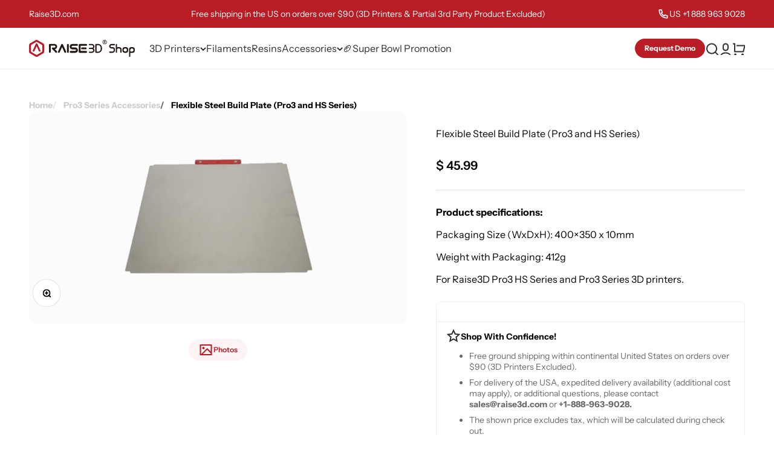

--- FILE ---
content_type: text/html; charset=utf-8
request_url: https://shop.raise3d.com/collections/pro3-series-spare-parts/products/build-plate-with-protector-pro3-series-only
body_size: 52312
content:
<!doctype html>

<html lang="en" dir="ltr">
  <head>
    <meta charset="utf-8">
    <meta
      name="viewport"
      content="width=device-width, initial-scale=1.0, height=device-height, minimum-scale=1.0, maximum-scale=1.0"
    >
    <meta name="theme-color" content="#ffffff">

    <title>
      Flexible Steel Build Plate (Pro3 and HS Series)
    </title><meta name="description" content="Product specifications: Packaging Size (WxDxH): 400×350 x 10mm Weight with Packaging: 412g For Raise3D Pro3 HS Series and Pro3 Series 3D printers.  "><link rel="canonical" href="https://shop.raise3d.com/products/build-plate-with-protector-pro3-series-only"><link rel="shortcut icon" href="//shop.raise3d.com/cdn/shop/files/Group_2.svg?v=1753238896&width=96">
      <link rel="apple-touch-icon" href="//shop.raise3d.com/cdn/shop/files/Group_2.svg?v=1753238896&width=180"><link rel="preconnect" href="https://cdn.shopify.com">
    <link rel="preconnect" href="https://fonts.shopifycdn.com" crossorigin>
    <link rel="dns-prefetch" href="https://productreviews.shopifycdn.com"><link rel="preload" href="//shop.raise3d.com/cdn/fonts/instrument_sans/instrumentsans_n6.27dc66245013a6f7f317d383a3cc9a0c347fb42d.woff2" as="font" type="font/woff2" crossorigin><link rel="preload" href="//shop.raise3d.com/cdn/fonts/instrument_sans/instrumentsans_n4.db86542ae5e1596dbdb28c279ae6c2086c4c5bfa.woff2" as="font" type="font/woff2" crossorigin><meta property="og:type" content="product">
  <meta property="og:title" content="Flexible Steel Build Plate (Pro3 and HS Series)">
  <meta property="product:price:amount" content="45.99">
  <meta property="product:price:currency" content="USD">
  <meta property="product:availability" content="in stock"><meta property="og:image" content="http://shop.raise3d.com/cdn/shop/products/Raise3D_Shop_inside_BuildPlateWithProtector_Pro3SeriesOnly.png?v=1679464714&width=2048">
  <meta property="og:image:secure_url" content="https://shop.raise3d.com/cdn/shop/products/Raise3D_Shop_inside_BuildPlateWithProtector_Pro3SeriesOnly.png?v=1679464714&width=2048">
  <meta property="og:image:width" content="1024">
  <meta property="og:image:height" content="577"><meta property="og:description" content="Product specifications: Packaging Size (WxDxH): 400×350 x 10mm Weight with Packaging: 412g For Raise3D Pro3 HS Series and Pro3 Series 3D printers.  "><meta property="og:url" content="https://shop.raise3d.com/products/build-plate-with-protector-pro3-series-only">
<meta property="og:site_name" content="3D Printer | Raise3D"><meta name="twitter:card" content="summary"><meta name="twitter:title" content="Flexible Steel Build Plate (Pro3 and HS Series)">
  <meta name="twitter:description" content="Product specifications:
Packaging Size (WxDxH): 400×350 x 10mm
Weight with Packaging: 412g
For Raise3D Pro3 HS Series and Pro3 Series 3D printers.
 "><meta name="twitter:image" content="https://shop.raise3d.com/cdn/shop/products/Raise3D_Shop_inside_BuildPlateWithProtector_Pro3SeriesOnly.png?crop=center&height=1200&v=1679464714&width=1200">
  <meta name="twitter:image:alt" content=""><script async crossorigin fetchpriority="high" src="/cdn/shopifycloud/importmap-polyfill/es-modules-shim.2.4.0.js"></script>
<script type="application/ld+json">{"@context":"http:\/\/schema.org\/","@id":"\/products\/build-plate-with-protector-pro3-series-only#product","@type":"Product","brand":{"@type":"Brand","name":"Raise3D,INC."},"category":"Spare Parts","description":"Product specifications:\nPackaging Size (WxDxH): 400×350 x 10mm\nWeight with Packaging: 412g\nFor Raise3D Pro3 HS Series and Pro3 Series 3D printers.\n ","image":"https:\/\/shop.raise3d.com\/cdn\/shop\/products\/Raise3D_Shop_inside_BuildPlateWithProtector_Pro3SeriesOnly.png?v=1679464714\u0026width=1920","name":"Flexible Steel Build Plate (Pro3 and HS Series)","offers":{"@id":"\/products\/build-plate-with-protector-pro3-series-only?variant=40828395421880#offer","@type":"Offer","availability":"http:\/\/schema.org\/InStock","price":"45.99","priceCurrency":"USD","url":"https:\/\/shop.raise3d.com\/products\/build-plate-with-protector-pro3-series-only?variant=40828395421880"},"sku":"[S]3.01.1.024.040A01","url":"https:\/\/shop.raise3d.com\/products\/build-plate-with-protector-pro3-series-only"}</script><script type="application/ld+json">
  {
    "@context": "https://schema.org",
    "@type": "BreadcrumbList",
    "itemListElement": [{
        "@type": "ListItem",
        "position": 1,
        "name": "Home",
        "item": "https://shop.raise3d.com"
      },{
            "@type": "ListItem",
            "position": 2,
            "name": "Pro3 Series Accessories",
            "item": "https://shop.raise3d.com/collections/pro3-series-spare-parts"
          }, {
            "@type": "ListItem",
            "position": 3,
            "name": "Flexible Steel Build Plate (Pro3 and HS Series)",
            "item": "https://shop.raise3d.com/products/build-plate-with-protector-pro3-series-only"
          }]
  }
</script><style>/* Typography (heading) */
  @font-face {
  font-family: "Instrument Sans";
  font-weight: 600;
  font-style: normal;
  font-display: fallback;
  src: url("//shop.raise3d.com/cdn/fonts/instrument_sans/instrumentsans_n6.27dc66245013a6f7f317d383a3cc9a0c347fb42d.woff2") format("woff2"),
       url("//shop.raise3d.com/cdn/fonts/instrument_sans/instrumentsans_n6.1a71efbeeb140ec495af80aad612ad55e19e6d0e.woff") format("woff");
}

@font-face {
  font-family: "Instrument Sans";
  font-weight: 600;
  font-style: italic;
  font-display: fallback;
  src: url("//shop.raise3d.com/cdn/fonts/instrument_sans/instrumentsans_i6.ba8063f6adfa1e7ffe690cc5efa600a1e0a8ec32.woff2") format("woff2"),
       url("//shop.raise3d.com/cdn/fonts/instrument_sans/instrumentsans_i6.a5bb29b76a0bb820ddaa9417675a5d0bafaa8c1f.woff") format("woff");
}

/* Typography (body) */
  @font-face {
  font-family: "Instrument Sans";
  font-weight: 400;
  font-style: normal;
  font-display: fallback;
  src: url("//shop.raise3d.com/cdn/fonts/instrument_sans/instrumentsans_n4.db86542ae5e1596dbdb28c279ae6c2086c4c5bfa.woff2") format("woff2"),
       url("//shop.raise3d.com/cdn/fonts/instrument_sans/instrumentsans_n4.510f1b081e58d08c30978f465518799851ef6d8b.woff") format("woff");
}

@font-face {
  font-family: "Instrument Sans";
  font-weight: 400;
  font-style: italic;
  font-display: fallback;
  src: url("//shop.raise3d.com/cdn/fonts/instrument_sans/instrumentsans_i4.028d3c3cd8d085648c808ceb20cd2fd1eb3560e5.woff2") format("woff2"),
       url("//shop.raise3d.com/cdn/fonts/instrument_sans/instrumentsans_i4.7e90d82df8dee29a99237cd19cc529d2206706a2.woff") format("woff");
}

@font-face {
  font-family: "Instrument Sans";
  font-weight: 700;
  font-style: normal;
  font-display: fallback;
  src: url("//shop.raise3d.com/cdn/fonts/instrument_sans/instrumentsans_n7.e4ad9032e203f9a0977786c356573ced65a7419a.woff2") format("woff2"),
       url("//shop.raise3d.com/cdn/fonts/instrument_sans/instrumentsans_n7.b9e40f166fb7639074ba34738101a9d2990bb41a.woff") format("woff");
}

@font-face {
  font-family: "Instrument Sans";
  font-weight: 700;
  font-style: italic;
  font-display: fallback;
  src: url("//shop.raise3d.com/cdn/fonts/instrument_sans/instrumentsans_i7.d6063bb5d8f9cbf96eace9e8801697c54f363c6a.woff2") format("woff2"),
       url("//shop.raise3d.com/cdn/fonts/instrument_sans/instrumentsans_i7.ce33afe63f8198a3ac4261b826b560103542cd36.woff") format("woff");
}

:root {
    /**
     * ---------------------------------------------------------------------
     * SPACING VARIABLES
     *
     * We are using a spacing inspired from frameworks like Tailwind CSS.
     * ---------------------------------------------------------------------
     */
    --spacing-0-5: 0.125rem; /* 2px */
    --spacing-1: 0.25rem; /* 4px */
    --spacing-1-5: 0.375rem; /* 6px */
    --spacing-2: 0.5rem; /* 8px */
    --spacing-2-5: 0.625rem; /* 10px */
    --spacing-3: 0.75rem; /* 12px */
    --spacing-3-5: 0.875rem; /* 14px */
    --spacing-4: 1rem; /* 16px */
    --spacing-4-5: 1.125rem; /* 18px */
    --spacing-5: 1.25rem; /* 20px */
    --spacing-5-5: 1.375rem; /* 22px */
    --spacing-6: 1.5rem; /* 24px */
    --spacing-6-5: 1.625rem; /* 26px */
    --spacing-7: 1.75rem; /* 28px */
    --spacing-7-5: 1.875rem; /* 30px */
    --spacing-8: 2rem; /* 32px */
    --spacing-8-5: 2.125rem; /* 34px */
    --spacing-9: 2.25rem; /* 36px */
    --spacing-9-5: 2.375rem; /* 38px */
    --spacing-10: 2.5rem; /* 40px */
    --spacing-11: 2.75rem; /* 44px */
    --spacing-12: 3rem; /* 48px */
    --spacing-14: 3.5rem; /* 56px */
    --spacing-16: 4rem; /* 64px */
    --spacing-18: 4.5rem; /* 72px */
    --spacing-20: 5rem; /* 80px */
    --spacing-24: 6rem; /* 96px */
    --spacing-28: 7rem; /* 112px */
    --spacing-32: 8rem; /* 128px */
    --spacing-36: 9rem; /* 144px */
    --spacing-40: 10rem; /* 160px */
    --spacing-44: 11rem; /* 176px */
    --spacing-48: 12rem; /* 192px */
    --spacing-52: 13rem; /* 208px */
    --spacing-56: 14rem; /* 224px */
    --spacing-60: 15rem; /* 240px */
    --spacing-64: 16rem; /* 256px */
    --spacing-72: 18rem; /* 288px */
    --spacing-80: 20rem; /* 320px */
    --spacing-96: 24rem; /* 384px */

    /* Container */
    --container-max-width: 1340px;
    --container-narrow-max-width: 1090px;
    --container-gutter: var(--spacing-5);
    --section-outer-spacing-block: var(--spacing-10);
    --section-inner-max-spacing-block: var(--spacing-9);
    --section-inner-spacing-inline: var(--container-gutter);
    --section-stack-spacing-block: var(--spacing-8);

    /* Grid gutter */
    --grid-gutter: var(--spacing-5);

    /* Product list settings */
    --product-list-row-gap: var(--spacing-8);
    --product-list-column-gap: var(--grid-gutter);

    /* Form settings */
    --input-gap: var(--spacing-2);
    --input-height: 2.625rem;
    --input-padding-inline: var(--spacing-4);

    /* Other sizes */
    --sticky-area-height: calc(var(--sticky-announcement-bar-enabled, 0) * var(--announcement-bar-height, 0px) + var(--sticky-header-enabled, 0) * var(--header-height, 0px));

    /* RTL support */
    --transform-logical-flip: 1;
    --transform-origin-start: left;
    --transform-origin-end: right;

    /**
     * ---------------------------------------------------------------------
     * TYPOGRAPHY
     * ---------------------------------------------------------------------
     */

    /* Font properties */
    --heading-font-family: "Instrument Sans", sans-serif;
    --heading-font-weight: 600;
    --heading-font-style: normal;
    --heading-text-transform: normal;
    --heading-letter-spacing: -0.01em;
    --text-font-family: "Instrument Sans", sans-serif;
    --text-font-weight: 400;
    --text-font-style: normal;
    --text-letter-spacing: 0.0em;

    /* Font sizes */
    --text-h0: 2.5rem;
    --text-h1: 1.75rem;
    --text-h2: 1.5rem;
    --text-h3: 1.375rem;
    --text-h4: 1.125rem;
    --text-h5: 1.125rem;
    --text-h6: 1rem;
    --text-xs: 0.6875rem;
    --text-sm: 0.75rem;
    --text-base: 0.875rem;
    --text-lg: 1.125rem;

    /**
     * ---------------------------------------------------------------------
     * COLORS
     * ---------------------------------------------------------------------
     */

    /* Color settings */--accent: 184 28 37;
    --text-primary: 0 0 0;
    --background-primary: 255 255 255;
    --dialog-background: 255 255 255;
    --border-color: var(--text-color, var(--text-primary)) / 0.12;

    /* Button colors */
    --button-background-primary: 184 28 37;
    --button-text-primary: 255 255 255;
    --button-background-secondary: 240 196 23;
    --button-text-secondary: 26 26 26;

    /* Status colors */
    --success-background: 224 244 232;
    --success-text: 0 163 65;
    --warning-background: 255 246 233;
    --warning-text: 255 183 74;
    --error-background: 254 231 231;
    --error-text: 248 58 58;

    /* Product colors */
    --on-sale-text: 248 58 58;
    --on-sale-badge-background: 248 58 58;
    --on-sale-badge-text: 255 255 255;
    --sold-out-badge-background: 0 0 0;
    --sold-out-badge-text: 255 255 255;
    --primary-badge-background: 128 60 238;
    --primary-badge-text: 255 255 255;
    --star-color: 184 28 37;
    --product-card-background: 247 248 250;
    --product-card-text: 26 26 26;

    /* Header colors */
    --header-background: 255 255 255;
    --header-text: 46 46 46;

    /* Footer colors */
    --footer-background: 247 248 250;
    --footer-text: 0 0 0;

    /* Rounded variables (used for border radius) */
    --rounded-xs: 0.25rem;
    --rounded-sm: 0.375rem;
    --rounded: 0.75rem;
    --rounded-lg: 1.5rem;
    --rounded-full: 9999px;

    --rounded-button: 3.75rem;
    --rounded-input: 0.5rem;

    /* Box shadow */
    --shadow-sm: 0 2px 8px rgb(var(--text-primary) / 0.0);
    --shadow: 0 5px 15px rgb(var(--text-primary) / 0.0);
    --shadow-md: 0 5px 30px rgb(var(--text-primary) / 0.0);
    --shadow-block: 0px 18px 50px rgb(var(--text-primary) / 0.0);

    /**
     * ---------------------------------------------------------------------
     * OTHER
     * ---------------------------------------------------------------------
     */

    --stagger-products-reveal-opacity: 0;
    --cursor-close-svg-url: url(//shop.raise3d.com/cdn/shop/t/69/assets/cursor-close.svg?v=147174565022153725511758635156);
    --cursor-zoom-in-svg-url: url(//shop.raise3d.com/cdn/shop/t/69/assets/cursor-zoom-in.svg?v=154953035094101115921758635156);
    --cursor-zoom-out-svg-url: url(//shop.raise3d.com/cdn/shop/t/69/assets/cursor-zoom-out.svg?v=16155520337305705181758635156);
    --checkmark-svg-url: url(//shop.raise3d.com/cdn/shop/t/69/assets/checkmark.svg?v=77552481021870063511758635156);
  }

  [dir="rtl"]:root {
    /* RTL support */
    --transform-logical-flip: -1;
    --transform-origin-start: right;
    --transform-origin-end: left;
  }

  @media screen and (min-width: 700px) {
    :root {
      /* Typography (font size) */
      --text-h0: 3.25rem;
      --text-h1: 2.25rem;
      --text-h2: 1.75rem;
      --text-h3: 1.625rem;
      --text-h4: 1.25rem;
      --text-h5: 1.25rem;
      --text-h6: 1.125rem;

      --text-xs: 0.75rem;
      --text-sm: 0.875rem;
      --text-base: 1.0rem;
      --text-lg: 1.25rem;

      /* Spacing */
      --container-gutter: 2rem;
      --section-outer-spacing-block: var(--spacing-14);
      --section-inner-max-spacing-block: var(--spacing-10);
      --section-inner-spacing-inline: var(--spacing-10);
      --section-stack-spacing-block: var(--spacing-12);

      /* Grid gutter */
      --grid-gutter: var(--spacing-6);

      /* Product list settings */
      --product-list-row-gap: var(--spacing-12);

      /* Form settings */
      --input-gap: 1rem;
      --input-height: 3.125rem;
      --input-padding-inline: var(--spacing-5);
    }
  }

  @media screen and (min-width: 1000px) {
    :root {
      /* Spacing settings */
      --container-gutter: var(--spacing-12);
      --section-outer-spacing-block: var(--spacing-16);
      --section-inner-max-spacing-block: var(--spacing-14);
      --section-inner-spacing-inline: var(--spacing-14);
      --section-stack-spacing-block: var(--spacing-12);
    }
  }

  @media screen and (min-width: 1150px) {
    :root {
      /* Spacing settings */
      --container-gutter: var(--spacing-12);
      --section-outer-spacing-block: var(--spacing-16);
      --section-inner-max-spacing-block: var(--spacing-14);
      --section-inner-spacing-inline: var(--spacing-14);
      --section-stack-spacing-block: var(--spacing-12);
    }
  }

  @media screen and (min-width: 1400px) {
    :root {
      /* Typography (font size) */
      --text-h0: 4rem;
      --text-h1: 3rem;
      --text-h2: 2.5rem;
      --text-h3: 1.75rem;
      --text-h4: 1.5rem;
      --text-h5: 1.25rem;
      --text-h6: 1.25rem;

      --section-outer-spacing-block: var(--spacing-20);
      --section-inner-max-spacing-block: var(--spacing-16);
      --section-inner-spacing-inline: var(--spacing-16);
    }
  }

  @media screen and (min-width: 1600px) {
    :root {
      --section-outer-spacing-block: var(--spacing-20);
      --section-inner-max-spacing-block: var(--spacing-18);
      --section-inner-spacing-inline: var(--spacing-18);
    }
  }

  /**
   * ---------------------------------------------------------------------
   * LIQUID DEPENDANT CSS
   *
   * Our main CSS is Liquid free, but some very specific features depend on
   * theme settings, so we have them here
   * ---------------------------------------------------------------------
   */@media screen and (pointer: fine) {
        .button:not([disabled]):hover, .btn:not([disabled]):hover, .shopify-payment-button__button--unbranded:not([disabled]):hover {
          --button-background-opacity: 0.85;
        }

        .button--subdued:not([disabled]):hover {
          --button-background: var(--text-color) / .05 !important;
        }
      }</style><style>
  :root {
    --text-h0: 72px;
    --text-h1: 56px;
    --text-h2: 44px;
    --text-h3: 32px;
    --text-h4: 28px;
    --text-h5: 22px;
    --text-h6: 20px;
    --text-lg: 20px;
    --text-base: 16px;
    --text-sm: 14px;
    --text-xs: 12px;
  }

  /* Tablet (≤1150px) */
  @media (max-width: 1150px) {
    :root {
      --text-h0: 56px;
      --text-h1: 40px;
      --text-h2: 32px;
      --text-h3: 26px;
      --text-h4: 22px;
      --text-h5: 18px;
      --text-h6: 16px;
      --text-lg: 20px;
      --text-base: 16px;
      --text-sm: 14px;
      --text-xs: 12px;
    }
  }

  /* Mobile (≤700px) */
  @media (max-width: 700px) {
    :root {
      --text-h0: 44px;
      --text-h1: 32px;
      --text-h2: 28px;
      --text-h3: 22px;
      --text-h4: 18px;
      --text-h5: 18px;
      --text-h6: 16px;
      --text-lg: 18px;
      --text-base: 14px;
      --text-sm: 12px;
      --text-xs: 11px;
    }
  }
</style>
<script>
  // This allows to expose several variables to the global scope, to be used in scripts
  window.themeVariables = {
    settings: {
      showPageTransition: null,
      staggerProductsApparition: true,
      reduceDrawerAnimation: false,
      reduceMenuAnimation: false,
      headingApparition: "split_fade",
      pageType: "product",
      moneyFormat: "$ {{amount}}",
      moneyWithCurrencyFormat: "$ {{amount}} USD",
      currencyCodeEnabled: false,
      cartType: "drawer",
      showDiscount: true,
      discountMode: "saving",
      pageBackground: "#ffffff",
      textColor: "#000000"
    },

    strings: {
      accessibilityClose: "Close",
      accessibilityNext: "Next",
      accessibilityPrevious: "Previous",
      closeGallery: "Close gallery",
      zoomGallery: "Zoom",
      errorGallery: "Image cannot be loaded",
      searchNoResults: "No results could be found.",
      addOrderNote: "Add order note",
      editOrderNote: "Edit order note",
      shippingEstimatorNoResults: "Sorry, we do not ship to your address.",
      shippingEstimatorOneResult: "There is one shipping rate for your address:",
      shippingEstimatorMultipleResults: "There are several shipping rates for your address:",
      shippingEstimatorError: "One or more error occurred while retrieving shipping rates:"
    },

    breakpoints: {
      'sm': 'screen and (min-width: 700px)',
      'md': 'screen and (min-width: 1000px)',
      'lg': 'screen and (min-width: 1150px)',
      'xl': 'screen and (min-width: 1400px)',

      'sm-max': 'screen and (max-width: 699px)',
      'md-max': 'screen and (max-width: 999px)',
      'lg-max': 'screen and (max-width: 1149px)',
      'xl-max': 'screen and (max-width: 1399px)'
    }
  };

  // For detecting native share
  document.documentElement.classList.add(`native-share--${navigator.share ? 'enabled' : 'disabled'}`);// We save the product ID in local storage to be eventually used for recently viewed section
    try {
      const recentlyViewedProducts = new Set(JSON.parse(localStorage.getItem('theme:recently-viewed-products') || '[]'));

      recentlyViewedProducts.delete(6974508794040); // Delete first to re-move the product
      recentlyViewedProducts.add(6974508794040);

      localStorage.setItem('theme:recently-viewed-products', JSON.stringify(Array.from(recentlyViewedProducts.values()).reverse()));
    } catch (e) {
      // Safari in private mode does not allow setting item, we silently fail
    }</script><script type="importmap">{
        "imports": {
          "vendor": "//shop.raise3d.com/cdn/shop/t/69/assets/vendor.min.js?v=166563502121812900551758635143",
          "theme": "//shop.raise3d.com/cdn/shop/t/69/assets/theme.js?v=124223332631242332451760586389",
          "photoswipe": "//shop.raise3d.com/cdn/shop/t/69/assets/photoswipe.min.js?v=13374349288281597431758635145"
        }
      }
    </script> 

    <script type="module" src="//shop.raise3d.com/cdn/shop/t/69/assets/vendor.min.js?v=166563502121812900551758635143"></script>
    <script type="module" src="//shop.raise3d.com/cdn/shop/t/69/assets/theme.js?v=124223332631242332451760586389"></script>
    <script src="//shop.raise3d.com/cdn/shop/t/69/assets/swiper-bundle.min.js?v=32939504126160433921758635141" defer></script>
    <script src="//shop.raise3d.com/cdn/shop/t/69/assets/yg-script.js?v=122735547368651725561762816426" defer></script>

    <script>window.performance && window.performance.mark && window.performance.mark('shopify.content_for_header.start');</script><meta name="google-site-verification" content="OPuoGHaa9vQKFTEm7sO2AHIny52IIRdUTpM4wqh6748">
<meta id="shopify-digital-wallet" name="shopify-digital-wallet" content="/10694816/digital_wallets/dialog">
<meta name="shopify-checkout-api-token" content="2973eb40060a8ad56897af7135e2acba">
<meta id="in-context-paypal-metadata" data-shop-id="10694816" data-venmo-supported="false" data-environment="production" data-locale="en_US" data-paypal-v4="true" data-currency="USD">
<link rel="alternate" type="application/json+oembed" href="https://shop.raise3d.com/products/build-plate-with-protector-pro3-series-only.oembed">
<script async="async" src="/checkouts/internal/preloads.js?locale=en-US"></script>
<link rel="preconnect" href="https://shop.app" crossorigin="anonymous">
<script async="async" src="https://shop.app/checkouts/internal/preloads.js?locale=en-US&shop_id=10694816" crossorigin="anonymous"></script>
<script id="apple-pay-shop-capabilities" type="application/json">{"shopId":10694816,"countryCode":"US","currencyCode":"USD","merchantCapabilities":["supports3DS"],"merchantId":"gid:\/\/shopify\/Shop\/10694816","merchantName":"3D Printer | Raise3D","requiredBillingContactFields":["postalAddress","email","phone"],"requiredShippingContactFields":["postalAddress","email","phone"],"shippingType":"shipping","supportedNetworks":["visa","masterCard","amex","discover","elo","jcb"],"total":{"type":"pending","label":"3D Printer | Raise3D","amount":"1.00"},"shopifyPaymentsEnabled":true,"supportsSubscriptions":true}</script>
<script id="shopify-features" type="application/json">{"accessToken":"2973eb40060a8ad56897af7135e2acba","betas":["rich-media-storefront-analytics"],"domain":"shop.raise3d.com","predictiveSearch":true,"shopId":10694816,"locale":"en"}</script>
<script>var Shopify = Shopify || {};
Shopify.shop = "raise3d.myshopify.com";
Shopify.locale = "en";
Shopify.currency = {"active":"USD","rate":"1.0"};
Shopify.country = "US";
Shopify.theme = {"name":"Raise3D - release(1017上线版本) - By YiguoTech","id":180480278712,"schema_name":"Impact","schema_version":"6.8.0","theme_store_id":null,"role":"main"};
Shopify.theme.handle = "null";
Shopify.theme.style = {"id":null,"handle":null};
Shopify.cdnHost = "shop.raise3d.com/cdn";
Shopify.routes = Shopify.routes || {};
Shopify.routes.root = "/";</script>
<script type="module">!function(o){(o.Shopify=o.Shopify||{}).modules=!0}(window);</script>
<script>!function(o){function n(){var o=[];function n(){o.push(Array.prototype.slice.apply(arguments))}return n.q=o,n}var t=o.Shopify=o.Shopify||{};t.loadFeatures=n(),t.autoloadFeatures=n()}(window);</script>
<script>
  window.ShopifyPay = window.ShopifyPay || {};
  window.ShopifyPay.apiHost = "shop.app\/pay";
  window.ShopifyPay.redirectState = null;
</script>
<script id="shop-js-analytics" type="application/json">{"pageType":"product"}</script>
<script defer="defer" async type="module" src="//shop.raise3d.com/cdn/shopifycloud/shop-js/modules/v2/client.init-shop-cart-sync_BN7fPSNr.en.esm.js"></script>
<script defer="defer" async type="module" src="//shop.raise3d.com/cdn/shopifycloud/shop-js/modules/v2/chunk.common_Cbph3Kss.esm.js"></script>
<script defer="defer" async type="module" src="//shop.raise3d.com/cdn/shopifycloud/shop-js/modules/v2/chunk.modal_DKumMAJ1.esm.js"></script>
<script type="module">
  await import("//shop.raise3d.com/cdn/shopifycloud/shop-js/modules/v2/client.init-shop-cart-sync_BN7fPSNr.en.esm.js");
await import("//shop.raise3d.com/cdn/shopifycloud/shop-js/modules/v2/chunk.common_Cbph3Kss.esm.js");
await import("//shop.raise3d.com/cdn/shopifycloud/shop-js/modules/v2/chunk.modal_DKumMAJ1.esm.js");

  window.Shopify.SignInWithShop?.initShopCartSync?.({"fedCMEnabled":true,"windoidEnabled":true});

</script>
<script>
  window.Shopify = window.Shopify || {};
  if (!window.Shopify.featureAssets) window.Shopify.featureAssets = {};
  window.Shopify.featureAssets['shop-js'] = {"shop-cart-sync":["modules/v2/client.shop-cart-sync_CJVUk8Jm.en.esm.js","modules/v2/chunk.common_Cbph3Kss.esm.js","modules/v2/chunk.modal_DKumMAJ1.esm.js"],"init-fed-cm":["modules/v2/client.init-fed-cm_7Fvt41F4.en.esm.js","modules/v2/chunk.common_Cbph3Kss.esm.js","modules/v2/chunk.modal_DKumMAJ1.esm.js"],"init-shop-email-lookup-coordinator":["modules/v2/client.init-shop-email-lookup-coordinator_Cc088_bR.en.esm.js","modules/v2/chunk.common_Cbph3Kss.esm.js","modules/v2/chunk.modal_DKumMAJ1.esm.js"],"init-windoid":["modules/v2/client.init-windoid_hPopwJRj.en.esm.js","modules/v2/chunk.common_Cbph3Kss.esm.js","modules/v2/chunk.modal_DKumMAJ1.esm.js"],"shop-button":["modules/v2/client.shop-button_B0jaPSNF.en.esm.js","modules/v2/chunk.common_Cbph3Kss.esm.js","modules/v2/chunk.modal_DKumMAJ1.esm.js"],"shop-cash-offers":["modules/v2/client.shop-cash-offers_DPIskqss.en.esm.js","modules/v2/chunk.common_Cbph3Kss.esm.js","modules/v2/chunk.modal_DKumMAJ1.esm.js"],"shop-toast-manager":["modules/v2/client.shop-toast-manager_CK7RT69O.en.esm.js","modules/v2/chunk.common_Cbph3Kss.esm.js","modules/v2/chunk.modal_DKumMAJ1.esm.js"],"init-shop-cart-sync":["modules/v2/client.init-shop-cart-sync_BN7fPSNr.en.esm.js","modules/v2/chunk.common_Cbph3Kss.esm.js","modules/v2/chunk.modal_DKumMAJ1.esm.js"],"init-customer-accounts-sign-up":["modules/v2/client.init-customer-accounts-sign-up_CfPf4CXf.en.esm.js","modules/v2/client.shop-login-button_DeIztwXF.en.esm.js","modules/v2/chunk.common_Cbph3Kss.esm.js","modules/v2/chunk.modal_DKumMAJ1.esm.js"],"pay-button":["modules/v2/client.pay-button_CgIwFSYN.en.esm.js","modules/v2/chunk.common_Cbph3Kss.esm.js","modules/v2/chunk.modal_DKumMAJ1.esm.js"],"init-customer-accounts":["modules/v2/client.init-customer-accounts_DQ3x16JI.en.esm.js","modules/v2/client.shop-login-button_DeIztwXF.en.esm.js","modules/v2/chunk.common_Cbph3Kss.esm.js","modules/v2/chunk.modal_DKumMAJ1.esm.js"],"avatar":["modules/v2/client.avatar_BTnouDA3.en.esm.js"],"init-shop-for-new-customer-accounts":["modules/v2/client.init-shop-for-new-customer-accounts_CsZy_esa.en.esm.js","modules/v2/client.shop-login-button_DeIztwXF.en.esm.js","modules/v2/chunk.common_Cbph3Kss.esm.js","modules/v2/chunk.modal_DKumMAJ1.esm.js"],"shop-follow-button":["modules/v2/client.shop-follow-button_BRMJjgGd.en.esm.js","modules/v2/chunk.common_Cbph3Kss.esm.js","modules/v2/chunk.modal_DKumMAJ1.esm.js"],"checkout-modal":["modules/v2/client.checkout-modal_B9Drz_yf.en.esm.js","modules/v2/chunk.common_Cbph3Kss.esm.js","modules/v2/chunk.modal_DKumMAJ1.esm.js"],"shop-login-button":["modules/v2/client.shop-login-button_DeIztwXF.en.esm.js","modules/v2/chunk.common_Cbph3Kss.esm.js","modules/v2/chunk.modal_DKumMAJ1.esm.js"],"lead-capture":["modules/v2/client.lead-capture_DXYzFM3R.en.esm.js","modules/v2/chunk.common_Cbph3Kss.esm.js","modules/v2/chunk.modal_DKumMAJ1.esm.js"],"shop-login":["modules/v2/client.shop-login_CA5pJqmO.en.esm.js","modules/v2/chunk.common_Cbph3Kss.esm.js","modules/v2/chunk.modal_DKumMAJ1.esm.js"],"payment-terms":["modules/v2/client.payment-terms_BxzfvcZJ.en.esm.js","modules/v2/chunk.common_Cbph3Kss.esm.js","modules/v2/chunk.modal_DKumMAJ1.esm.js"]};
</script>
<script>(function() {
  var isLoaded = false;
  function asyncLoad() {
    if (isLoaded) return;
    isLoaded = true;
    var urls = ["https:\/\/chimpstatic.com\/mcjs-connected\/js\/users\/df1e10a1256d71c30c6f04d32\/abcd5631889d35d16064484e4.js?shop=raise3d.myshopify.com","https:\/\/formbuilder.hulkapps.com\/skeletopapp.js?shop=raise3d.myshopify.com","\/\/www.powr.io\/powr.js?powr-token=raise3d.myshopify.com\u0026external-type=shopify\u0026shop=raise3d.myshopify.com","https:\/\/easygdpr.b-cdn.net\/v\/1553540745\/gdpr.min.js?shop=raise3d.myshopify.com","https:\/\/accessories.w3apps.co\/js\/accessories.js?shop=raise3d.myshopify.com","\/\/cdn.shopify.com\/proxy\/b6efc98bea3dad780d8591253d69805c70cce8612b3dba4064a77193fee572c9\/bingshoppingtool-t2app-prod.trafficmanager.net\/uet\/tracking_script?shop=raise3d.myshopify.com\u0026sp-cache-control=cHVibGljLCBtYXgtYWdlPTkwMA","https:\/\/cdn.hextom.com\/js\/freeshippingbar.js?shop=raise3d.myshopify.com","https:\/\/api-na1.hubapi.com\/scriptloader\/v1\/6059355.js?shop=raise3d.myshopify.com","\/\/cdn.shopify.com\/proxy\/fd3d2a547435d015343b843fc244ec53fa8da34101a439fd5a637b01bd1fb2d0\/api.goaffpro.com\/loader.js?shop=raise3d.myshopify.com\u0026sp-cache-control=cHVibGljLCBtYXgtYWdlPTkwMA"];
    for (var i = 0; i < urls.length; i++) {
      var s = document.createElement('script');
      s.type = 'text/javascript';
      s.async = true;
      s.src = urls[i];
      var x = document.getElementsByTagName('script')[0];
      x.parentNode.insertBefore(s, x);
    }
  };
  if(window.attachEvent) {
    window.attachEvent('onload', asyncLoad);
  } else {
    window.addEventListener('load', asyncLoad, false);
  }
})();</script>
<script id="__st">var __st={"a":10694816,"offset":-28800,"reqid":"3a53799e-d015-4b94-b5cb-75d7e03fef20-1769904303","pageurl":"shop.raise3d.com\/collections\/pro3-series-spare-parts\/products\/build-plate-with-protector-pro3-series-only","u":"6d39cea3c64c","p":"product","rtyp":"product","rid":6974508794040};</script>
<script>window.ShopifyPaypalV4VisibilityTracking = true;</script>
<script id="captcha-bootstrap">!function(){'use strict';const t='contact',e='account',n='new_comment',o=[[t,t],['blogs',n],['comments',n],[t,'customer']],c=[[e,'customer_login'],[e,'guest_login'],[e,'recover_customer_password'],[e,'create_customer']],r=t=>t.map((([t,e])=>`form[action*='/${t}']:not([data-nocaptcha='true']) input[name='form_type'][value='${e}']`)).join(','),a=t=>()=>t?[...document.querySelectorAll(t)].map((t=>t.form)):[];function s(){const t=[...o],e=r(t);return a(e)}const i='password',u='form_key',d=['recaptcha-v3-token','g-recaptcha-response','h-captcha-response',i],f=()=>{try{return window.sessionStorage}catch{return}},m='__shopify_v',_=t=>t.elements[u];function p(t,e,n=!1){try{const o=window.sessionStorage,c=JSON.parse(o.getItem(e)),{data:r}=function(t){const{data:e,action:n}=t;return t[m]||n?{data:e,action:n}:{data:t,action:n}}(c);for(const[e,n]of Object.entries(r))t.elements[e]&&(t.elements[e].value=n);n&&o.removeItem(e)}catch(o){console.error('form repopulation failed',{error:o})}}const l='form_type',E='cptcha';function T(t){t.dataset[E]=!0}const w=window,h=w.document,L='Shopify',v='ce_forms',y='captcha';let A=!1;((t,e)=>{const n=(g='f06e6c50-85a8-45c8-87d0-21a2b65856fe',I='https://cdn.shopify.com/shopifycloud/storefront-forms-hcaptcha/ce_storefront_forms_captcha_hcaptcha.v1.5.2.iife.js',D={infoText:'Protected by hCaptcha',privacyText:'Privacy',termsText:'Terms'},(t,e,n)=>{const o=w[L][v],c=o.bindForm;if(c)return c(t,g,e,D).then(n);var r;o.q.push([[t,g,e,D],n]),r=I,A||(h.body.append(Object.assign(h.createElement('script'),{id:'captcha-provider',async:!0,src:r})),A=!0)});var g,I,D;w[L]=w[L]||{},w[L][v]=w[L][v]||{},w[L][v].q=[],w[L][y]=w[L][y]||{},w[L][y].protect=function(t,e){n(t,void 0,e),T(t)},Object.freeze(w[L][y]),function(t,e,n,w,h,L){const[v,y,A,g]=function(t,e,n){const i=e?o:[],u=t?c:[],d=[...i,...u],f=r(d),m=r(i),_=r(d.filter((([t,e])=>n.includes(e))));return[a(f),a(m),a(_),s()]}(w,h,L),I=t=>{const e=t.target;return e instanceof HTMLFormElement?e:e&&e.form},D=t=>v().includes(t);t.addEventListener('submit',(t=>{const e=I(t);if(!e)return;const n=D(e)&&!e.dataset.hcaptchaBound&&!e.dataset.recaptchaBound,o=_(e),c=g().includes(e)&&(!o||!o.value);(n||c)&&t.preventDefault(),c&&!n&&(function(t){try{if(!f())return;!function(t){const e=f();if(!e)return;const n=_(t);if(!n)return;const o=n.value;o&&e.removeItem(o)}(t);const e=Array.from(Array(32),(()=>Math.random().toString(36)[2])).join('');!function(t,e){_(t)||t.append(Object.assign(document.createElement('input'),{type:'hidden',name:u})),t.elements[u].value=e}(t,e),function(t,e){const n=f();if(!n)return;const o=[...t.querySelectorAll(`input[type='${i}']`)].map((({name:t})=>t)),c=[...d,...o],r={};for(const[a,s]of new FormData(t).entries())c.includes(a)||(r[a]=s);n.setItem(e,JSON.stringify({[m]:1,action:t.action,data:r}))}(t,e)}catch(e){console.error('failed to persist form',e)}}(e),e.submit())}));const S=(t,e)=>{t&&!t.dataset[E]&&(n(t,e.some((e=>e===t))),T(t))};for(const o of['focusin','change'])t.addEventListener(o,(t=>{const e=I(t);D(e)&&S(e,y())}));const B=e.get('form_key'),M=e.get(l),P=B&&M;t.addEventListener('DOMContentLoaded',(()=>{const t=y();if(P)for(const e of t)e.elements[l].value===M&&p(e,B);[...new Set([...A(),...v().filter((t=>'true'===t.dataset.shopifyCaptcha))])].forEach((e=>S(e,t)))}))}(h,new URLSearchParams(w.location.search),n,t,e,['guest_login'])})(!0,!0)}();</script>
<script integrity="sha256-4kQ18oKyAcykRKYeNunJcIwy7WH5gtpwJnB7kiuLZ1E=" data-source-attribution="shopify.loadfeatures" defer="defer" src="//shop.raise3d.com/cdn/shopifycloud/storefront/assets/storefront/load_feature-a0a9edcb.js" crossorigin="anonymous"></script>
<script crossorigin="anonymous" defer="defer" src="//shop.raise3d.com/cdn/shopifycloud/storefront/assets/shopify_pay/storefront-65b4c6d7.js?v=20250812"></script>
<script data-source-attribution="shopify.dynamic_checkout.dynamic.init">var Shopify=Shopify||{};Shopify.PaymentButton=Shopify.PaymentButton||{isStorefrontPortableWallets:!0,init:function(){window.Shopify.PaymentButton.init=function(){};var t=document.createElement("script");t.src="https://shop.raise3d.com/cdn/shopifycloud/portable-wallets/latest/portable-wallets.en.js",t.type="module",document.head.appendChild(t)}};
</script>
<script data-source-attribution="shopify.dynamic_checkout.buyer_consent">
  function portableWalletsHideBuyerConsent(e){var t=document.getElementById("shopify-buyer-consent"),n=document.getElementById("shopify-subscription-policy-button");t&&n&&(t.classList.add("hidden"),t.setAttribute("aria-hidden","true"),n.removeEventListener("click",e))}function portableWalletsShowBuyerConsent(e){var t=document.getElementById("shopify-buyer-consent"),n=document.getElementById("shopify-subscription-policy-button");t&&n&&(t.classList.remove("hidden"),t.removeAttribute("aria-hidden"),n.addEventListener("click",e))}window.Shopify?.PaymentButton&&(window.Shopify.PaymentButton.hideBuyerConsent=portableWalletsHideBuyerConsent,window.Shopify.PaymentButton.showBuyerConsent=portableWalletsShowBuyerConsent);
</script>
<script>
  function portableWalletsCleanup(e){e&&e.src&&console.error("Failed to load portable wallets script "+e.src);var t=document.querySelectorAll("shopify-accelerated-checkout .shopify-payment-button__skeleton, shopify-accelerated-checkout-cart .wallet-cart-button__skeleton"),e=document.getElementById("shopify-buyer-consent");for(let e=0;e<t.length;e++)t[e].remove();e&&e.remove()}function portableWalletsNotLoadedAsModule(e){e instanceof ErrorEvent&&"string"==typeof e.message&&e.message.includes("import.meta")&&"string"==typeof e.filename&&e.filename.includes("portable-wallets")&&(window.removeEventListener("error",portableWalletsNotLoadedAsModule),window.Shopify.PaymentButton.failedToLoad=e,"loading"===document.readyState?document.addEventListener("DOMContentLoaded",window.Shopify.PaymentButton.init):window.Shopify.PaymentButton.init())}window.addEventListener("error",portableWalletsNotLoadedAsModule);
</script>

<script type="module" src="https://shop.raise3d.com/cdn/shopifycloud/portable-wallets/latest/portable-wallets.en.js" onError="portableWalletsCleanup(this)" crossorigin="anonymous"></script>
<script nomodule>
  document.addEventListener("DOMContentLoaded", portableWalletsCleanup);
</script>

<link id="shopify-accelerated-checkout-styles" rel="stylesheet" media="screen" href="https://shop.raise3d.com/cdn/shopifycloud/portable-wallets/latest/accelerated-checkout-backwards-compat.css" crossorigin="anonymous">
<style id="shopify-accelerated-checkout-cart">
        #shopify-buyer-consent {
  margin-top: 1em;
  display: inline-block;
  width: 100%;
}

#shopify-buyer-consent.hidden {
  display: none;
}

#shopify-subscription-policy-button {
  background: none;
  border: none;
  padding: 0;
  text-decoration: underline;
  font-size: inherit;
  cursor: pointer;
}

#shopify-subscription-policy-button::before {
  box-shadow: none;
}

      </style>

<script>window.performance && window.performance.mark && window.performance.mark('shopify.content_for_header.end');</script>
<link href="//shop.raise3d.com/cdn/shop/t/69/assets/theme.css?v=169964707969283174311758635142" rel="stylesheet" type="text/css" media="all" /><link href="//shop.raise3d.com/cdn/shop/t/69/assets/swiper-bundle.min.css?v=147993198919426965941758635145" rel="stylesheet" type="text/css" media="all" /><link href="//shop.raise3d.com/cdn/shop/t/69/assets/yg-style.css?v=35379105291573217271768631185" rel="stylesheet" type="text/css" media="all" /><!-- Google Tag Manager -->
<script>(function(w,d,s,l,i){w[l]=w[l]||[];w[l].push({'gtm.start':
new Date().getTime(),event:'gtm.js'});var f=d.getElementsByTagName(s)[0],
j=d.createElement(s),dl=l!='dataLayer'?'&l='+l:'';j.async=true;j.src=
'https://www.googletagmanager.com/gtm.js?id='+i+dl;f.parentNode.insertBefore(j,f);
})(window,document,'script','dataLayer','GTM-KCH365SF');</script>
<!-- End Google Tag Manager -->

<!-- Bing UET --> 
<script>(function(w,d,t,r,u){var f,n,i;w[u]=w[u]||[],f=function(){var o={ti:"295023936", enableAutoSpaTracking: true};o.q=w[u],w[u]=new UET(o),w[u].push("pageLoad")},n=d.createElement(t),n.src=r,n.async=1,n.onload=n.onreadystatechange=function(){var s=this.readyState;s&&s!=="loaded"&&s!=="complete"||(f(),n.onload=n.onreadystatechange=null)},i=d.getElementsByTagName(t)[0],i.parentNode.insertBefore(n,i)})(window,document,"script","//bat.bing.com/bat.js","uetq");</script>
<!-- End Bing UET -->
<script>
     window.uetq = window.uetq || [];
     window.uetq.push('event', '', {"revenue_value":Replace_with_Variable_Revenue_Function(),"currency":"USD"});
</script>

  <!-- BEGIN app block: shopify://apps/hulk-form-builder/blocks/app-embed/b6b8dd14-356b-4725-a4ed-77232212b3c3 --><!-- BEGIN app snippet: hulkapps-formbuilder-theme-ext --><script type="text/javascript">
  
  if (typeof window.formbuilder_customer != "object") {
        window.formbuilder_customer = {}
  }

  window.hulkFormBuilder = {
    form_data: {"form_a7Ci4IhGtw7sr2U9QpqIMw":{"uuid":"a7Ci4IhGtw7sr2U9QpqIMw","form_name":"Touchscreen Assembly (Pro3 Series and Pro2 Series Only)","form_data":{"div_back_gradient_1":"#fff","div_back_gradient_2":"#fff","back_color":"#fff","form_title":"\u003ch3\u003e\u003cspan style=\"color:#c30d22;\"\u003ePlease provide your printer details by submitting the form below\u003c\/span\u003e\u003c\/h3\u003e\n","form_submit":"Submit","after_submit":"hideAndmessage","after_submit_msg":"","captcha_enable":"no","label_style":"blockLabels","input_border_radius":"2","back_type":"transparent","input_back_color":"#fff","input_back_color_hover":"#fff","back_shadow":"none","label_font_clr":"#333333","input_font_clr":"#333333","button_align":"fullBtn","button_clr":"#fff","button_back_clr":"#333333","button_border_radius":"2","form_width":"600px","form_border_size":"2","form_border_clr":"#c7c7c7","form_border_radius":"1","label_font_size":"14","input_font_size":"12","button_font_size":"16","form_padding":"35","input_border_color":"#ccc","input_border_color_hover":"#ccc","btn_border_clr":"#333333","btn_border_size":"1","form_name":"Touchscreen Assembly (Pro3 Series and Pro2 Series Only)","":"","form_emails":"","form_access_message":"\u003cp\u003ePlease login to access the form\u003cbr\u003eDo not have an account? Create account\u003c\/p\u003e","capture_form_submission_counts":"no","custom_count_number":"","notification_email_send":false,"pass_referrer_url_on_email":false,"formElements":[{"Conditions":{},"type":"text","position":0,"label":"First Name","required":"yes","halfwidth":"yes","page_number":1},{"Conditions":{},"type":"text","position":1,"label":"Last Name","required":"yes","halfwidth":"yes","page_number":1},{"type":"select","position":2,"label":"Please choose your printer type","values":"Pro2 Series\nPro3 Series","Conditions":{},"required":"yes","elementCost":{},"page_number":1},{"Conditions":{},"type":"number","position":3,"label":"Please enter your printer′s serial number","minNumber":"10000000000","maxNumber":"99999999999","required":"yes","page_number":1}]},"is_spam_form":false,"shop_uuid":"B7U_DrcBnkE6RA_arzDMZA","shop_timezone":"America\/Los_Angeles","shop_id":5575,"shop_is_after_submit_enabled":true,"shop_shopify_plan":"shopify_plus","shop_shopify_domain":"raise3d.myshopify.com","shop_remove_watermark":false,"shop_created_at":"2018-02-19T13:20:48.723-06:00"},"form_wIQAMj0xCp6Wgk8VWL4lbg":{"uuid":"wIQAMj0xCp6Wgk8VWL4lbg","form_name":"Touchscreen Assembly (N Series Only)","form_data":{"div_back_gradient_1":"#fff","div_back_gradient_2":"#fff","back_color":"#fff","form_title":"\u003ch3\u003e\u003cspan style=\"color:#c30d22;\"\u003ePlease provide your printer details by submitting the form below\u003c\/span\u003e\u003c\/h3\u003e\n\n\u003cp\u003e\u0026nbsp;\u003c\/p\u003e\n","form_submit":"Submit","after_submit":"hideAndmessage","after_submit_msg":"","captcha_enable":"no","label_style":"blockLabels","input_border_radius":"2","back_type":"transparent","input_back_color":"#fff","input_back_color_hover":"#fff","back_shadow":"none","label_font_clr":"#333333","input_font_clr":"#333333","button_align":"fullBtn","button_clr":"#fff","button_back_clr":"#333333","button_border_radius":"2","form_width":"600px","form_border_size":"2","form_border_clr":"#c7c7c7","form_border_radius":"1","label_font_size":"14","input_font_size":"12","button_font_size":"16","form_padding":"35","input_border_color":"#ccc","input_border_color_hover":"#ccc","btn_border_clr":"#333333","btn_border_size":"1","form_name":"Touchscreen Assembly (N Series Only)","":"","form_emails":"","form_access_message":"\u003cp\u003ePlease login to access the form\u003cbr\u003eDo not have an account? Create account\u003c\/p\u003e","formElements":[{"type":"text","position":0,"label":"First Name","customClass":"","halfwidth":"yes","Conditions":{},"required":"yes","page_number":1},{"type":"text","position":1,"label":"Last Name","halfwidth":"yes","Conditions":{},"required":"yes","page_number":1},{"type":"select","position":2,"label":"Please choose your printer type","values":"N1\nN2\nN2 Plus","Conditions":{},"required":"yes","elementCost":{},"page_number":1},{"Conditions":{},"type":"number","position":3,"label":"Please enter your printer′s serial number","required":"yes","maxNumber":"99999999999","minNumber":"10000000000","page_number":1}]},"is_spam_form":false,"shop_uuid":"B7U_DrcBnkE6RA_arzDMZA","shop_timezone":"America\/Los_Angeles","shop_id":5575,"shop_is_after_submit_enabled":true,"shop_shopify_plan":"shopify_plus","shop_shopify_domain":"raise3d.myshopify.com","shop_remove_watermark":false,"shop_created_at":"2018-02-19T13:20:48.723-06:00"}},
    shop_data: {"shop_B7U_DrcBnkE6RA_arzDMZA":{"shop_uuid":"B7U_DrcBnkE6RA_arzDMZA","shop_timezone":"America\/Los_Angeles","shop_id":5575,"shop_is_after_submit_enabled":true,"shop_shopify_plan":"Shopify Plus","shop_shopify_domain":"raise3d.myshopify.com","shop_created_at":"2018-02-19T13:20:48.723-06:00","is_skip_metafield":false,"shop_deleted":false,"shop_disabled":false}},
    settings_data: {"shop_settings":{"shop_customise_msgs":[],"default_customise_msgs":{"is_required":"is required","thank_you":"Thank you! The form was submitted successfully.","processing":"Processing...","valid_data":"Please provide valid data","valid_email":"Provide valid email format","valid_tags":"HTML Tags are not allowed","valid_phone":"Provide valid phone number","valid_captcha":"Please provide valid captcha response","valid_url":"Provide valid URL","only_number_alloud":"Provide valid number in","number_less":"must be less than","number_more":"must be more than","image_must_less":"Image must be less than 20MB","image_number":"Images allowed","image_extension":"Invalid extension! Please provide image file","error_image_upload":"Error in image upload. Please try again.","error_file_upload":"Error in file upload. Please try again.","your_response":"Your response","error_form_submit":"Error occur.Please try again after sometime.","email_submitted":"Form with this email is already submitted","invalid_email_by_zerobounce":"The email address you entered appears to be invalid. Please check it and try again.","download_file":"Download file","card_details_invalid":"Your card details are invalid","card_details":"Card details","please_enter_card_details":"Please enter card details","card_number":"Card number","exp_mm":"Exp MM","exp_yy":"Exp YY","crd_cvc":"CVV","payment_value":"Payment amount","please_enter_payment_amount":"Please enter payment amount","address1":"Address line 1","address2":"Address line 2","city":"City","province":"Province","zipcode":"Zip code","country":"Country","blocked_domain":"This form does not accept addresses from","file_must_less":"File must be less than 20MB","file_extension":"Invalid extension! Please provide file","only_file_number_alloud":"files allowed","previous":"Previous","next":"Next","must_have_a_input":"Please enter at least one field.","please_enter_required_data":"Please enter required data","atleast_one_special_char":"Include at least one special character","atleast_one_lowercase_char":"Include at least one lowercase character","atleast_one_uppercase_char":"Include at least one uppercase character","atleast_one_number":"Include at least one number","must_have_8_chars":"Must have 8 characters long","be_between_8_and_12_chars":"Be between 8 and 12 characters long","please_select":"Please Select","phone_submitted":"Form with this phone number is already submitted","user_res_parse_error":"Error while submitting the form","valid_same_values":"values must be same","product_choice_clear_selection":"Clear Selection","picture_choice_clear_selection":"Clear Selection","remove_all_for_file_image_upload":"Remove All","invalid_file_type_for_image_upload":"You can't upload files of this type.","invalid_file_type_for_signature_upload":"You can't upload files of this type.","max_files_exceeded_for_file_upload":"You can not upload any more files.","max_files_exceeded_for_image_upload":"You can not upload any more files.","file_already_exist":"File already uploaded","max_limit_exceed":"You have added the maximum number of text fields.","cancel_upload_for_file_upload":"Cancel upload","cancel_upload_for_image_upload":"Cancel upload","cancel_upload_for_signature_upload":"Cancel upload"},"shop_blocked_domains":[]}},
    features_data: {"shop_plan_features":{"shop_plan_features":["unlimited-forms","full-design-customization","export-form-submissions","multiple-recipients-for-form-submissions","multiple-admin-notifications","enable-captcha","unlimited-file-uploads","save-submitted-form-data","set-auto-response-message","conditional-logic","form-banner","save-as-draft-facility","include-user-response-in-admin-email","disable-form-submission","file-upload"]}},
    shop: null,
    shop_id: null,
    plan_features: null,
    validateDoubleQuotes: false,
    assets: {
      extraFunctions: "https://cdn.shopify.com/extensions/019bb5ee-ec40-7527-955d-c1b8751eb060/form-builder-by-hulkapps-50/assets/extra-functions.js",
      extraStyles: "https://cdn.shopify.com/extensions/019bb5ee-ec40-7527-955d-c1b8751eb060/form-builder-by-hulkapps-50/assets/extra-styles.css",
      bootstrapStyles: "https://cdn.shopify.com/extensions/019bb5ee-ec40-7527-955d-c1b8751eb060/form-builder-by-hulkapps-50/assets/theme-app-extension-bootstrap.css"
    },
    translations: {
      htmlTagNotAllowed: "HTML Tags are not allowed",
      sqlQueryNotAllowed: "SQL Queries are not allowed",
      doubleQuoteNotAllowed: "Double quotes are not allowed",
      vorwerkHttpWwwNotAllowed: "The words \u0026#39;http\u0026#39; and \u0026#39;www\u0026#39; are not allowed. Please remove them and try again.",
      maxTextFieldsReached: "You have added the maximum number of text fields.",
      avoidNegativeWords: "Avoid negative words: Don\u0026#39;t use negative words in your contact message.",
      customDesignOnly: "This form is for custom designs requests. For general inquiries please contact our team at info@stagheaddesigns.com",
      zerobounceApiErrorMsg: "We couldn\u0026#39;t verify your email due to a technical issue. Please try again later.",
    }

  }

  

  window.FbThemeAppExtSettingsHash = {}
  
</script><!-- END app snippet --><!-- END app block --><!-- BEGIN app block: shopify://apps/timesact-pre-order/blocks/app-embed/bf6c109b-79b5-457c-8752-0e5e9e9676e7 -->
<!-- END app block --><script src="https://cdn.shopify.com/extensions/019bb5ee-ec40-7527-955d-c1b8751eb060/form-builder-by-hulkapps-50/assets/form-builder-script.js" type="text/javascript" defer="defer"></script>
<script src="https://cdn.shopify.com/extensions/019a913b-00c5-784b-b51b-f326e4d04b70/preorder-cli3-21/assets/common.js" type="text/javascript" defer="defer"></script>
<link href="https://cdn.shopify.com/extensions/019a913b-00c5-784b-b51b-f326e4d04b70/preorder-cli3-21/assets/common.css" rel="stylesheet" type="text/css" media="all">
<script src="https://cdn.shopify.com/extensions/019c0f0d-335d-746a-9f01-9f7ed61510b6/lb-upsell-233/assets/lb-selleasy.js" type="text/javascript" defer="defer"></script>
<script src="https://cdn.shopify.com/extensions/019c1033-b3a9-7ad3-b9bf-61b1f669de2a/judgeme-extensions-330/assets/loader.js" type="text/javascript" defer="defer"></script>
<script src="https://cdn.shopify.com/extensions/3ee93129-d11c-4adb-8a29-0c9bec8a2202/preorder-notify-me-timesact-17/assets/timesact.js" type="text/javascript" defer="defer"></script>
<link href="https://cdn.shopify.com/extensions/3ee93129-d11c-4adb-8a29-0c9bec8a2202/preorder-notify-me-timesact-17/assets/timesact.css" rel="stylesheet" type="text/css" media="all">
<link href="https://monorail-edge.shopifysvc.com" rel="dns-prefetch">
<script>(function(){if ("sendBeacon" in navigator && "performance" in window) {try {var session_token_from_headers = performance.getEntriesByType('navigation')[0].serverTiming.find(x => x.name == '_s').description;} catch {var session_token_from_headers = undefined;}var session_cookie_matches = document.cookie.match(/_shopify_s=([^;]*)/);var session_token_from_cookie = session_cookie_matches && session_cookie_matches.length === 2 ? session_cookie_matches[1] : "";var session_token = session_token_from_headers || session_token_from_cookie || "";function handle_abandonment_event(e) {var entries = performance.getEntries().filter(function(entry) {return /monorail-edge.shopifysvc.com/.test(entry.name);});if (!window.abandonment_tracked && entries.length === 0) {window.abandonment_tracked = true;var currentMs = Date.now();var navigation_start = performance.timing.navigationStart;var payload = {shop_id: 10694816,url: window.location.href,navigation_start,duration: currentMs - navigation_start,session_token,page_type: "product"};window.navigator.sendBeacon("https://monorail-edge.shopifysvc.com/v1/produce", JSON.stringify({schema_id: "online_store_buyer_site_abandonment/1.1",payload: payload,metadata: {event_created_at_ms: currentMs,event_sent_at_ms: currentMs}}));}}window.addEventListener('pagehide', handle_abandonment_event);}}());</script>
<script id="web-pixels-manager-setup">(function e(e,d,r,n,o){if(void 0===o&&(o={}),!Boolean(null===(a=null===(i=window.Shopify)||void 0===i?void 0:i.analytics)||void 0===a?void 0:a.replayQueue)){var i,a;window.Shopify=window.Shopify||{};var t=window.Shopify;t.analytics=t.analytics||{};var s=t.analytics;s.replayQueue=[],s.publish=function(e,d,r){return s.replayQueue.push([e,d,r]),!0};try{self.performance.mark("wpm:start")}catch(e){}var l=function(){var e={modern:/Edge?\/(1{2}[4-9]|1[2-9]\d|[2-9]\d{2}|\d{4,})\.\d+(\.\d+|)|Firefox\/(1{2}[4-9]|1[2-9]\d|[2-9]\d{2}|\d{4,})\.\d+(\.\d+|)|Chrom(ium|e)\/(9{2}|\d{3,})\.\d+(\.\d+|)|(Maci|X1{2}).+ Version\/(15\.\d+|(1[6-9]|[2-9]\d|\d{3,})\.\d+)([,.]\d+|)( \(\w+\)|)( Mobile\/\w+|) Safari\/|Chrome.+OPR\/(9{2}|\d{3,})\.\d+\.\d+|(CPU[ +]OS|iPhone[ +]OS|CPU[ +]iPhone|CPU IPhone OS|CPU iPad OS)[ +]+(15[._]\d+|(1[6-9]|[2-9]\d|\d{3,})[._]\d+)([._]\d+|)|Android:?[ /-](13[3-9]|1[4-9]\d|[2-9]\d{2}|\d{4,})(\.\d+|)(\.\d+|)|Android.+Firefox\/(13[5-9]|1[4-9]\d|[2-9]\d{2}|\d{4,})\.\d+(\.\d+|)|Android.+Chrom(ium|e)\/(13[3-9]|1[4-9]\d|[2-9]\d{2}|\d{4,})\.\d+(\.\d+|)|SamsungBrowser\/([2-9]\d|\d{3,})\.\d+/,legacy:/Edge?\/(1[6-9]|[2-9]\d|\d{3,})\.\d+(\.\d+|)|Firefox\/(5[4-9]|[6-9]\d|\d{3,})\.\d+(\.\d+|)|Chrom(ium|e)\/(5[1-9]|[6-9]\d|\d{3,})\.\d+(\.\d+|)([\d.]+$|.*Safari\/(?![\d.]+ Edge\/[\d.]+$))|(Maci|X1{2}).+ Version\/(10\.\d+|(1[1-9]|[2-9]\d|\d{3,})\.\d+)([,.]\d+|)( \(\w+\)|)( Mobile\/\w+|) Safari\/|Chrome.+OPR\/(3[89]|[4-9]\d|\d{3,})\.\d+\.\d+|(CPU[ +]OS|iPhone[ +]OS|CPU[ +]iPhone|CPU IPhone OS|CPU iPad OS)[ +]+(10[._]\d+|(1[1-9]|[2-9]\d|\d{3,})[._]\d+)([._]\d+|)|Android:?[ /-](13[3-9]|1[4-9]\d|[2-9]\d{2}|\d{4,})(\.\d+|)(\.\d+|)|Mobile Safari.+OPR\/([89]\d|\d{3,})\.\d+\.\d+|Android.+Firefox\/(13[5-9]|1[4-9]\d|[2-9]\d{2}|\d{4,})\.\d+(\.\d+|)|Android.+Chrom(ium|e)\/(13[3-9]|1[4-9]\d|[2-9]\d{2}|\d{4,})\.\d+(\.\d+|)|Android.+(UC? ?Browser|UCWEB|U3)[ /]?(15\.([5-9]|\d{2,})|(1[6-9]|[2-9]\d|\d{3,})\.\d+)\.\d+|SamsungBrowser\/(5\.\d+|([6-9]|\d{2,})\.\d+)|Android.+MQ{2}Browser\/(14(\.(9|\d{2,})|)|(1[5-9]|[2-9]\d|\d{3,})(\.\d+|))(\.\d+|)|K[Aa][Ii]OS\/(3\.\d+|([4-9]|\d{2,})\.\d+)(\.\d+|)/},d=e.modern,r=e.legacy,n=navigator.userAgent;return n.match(d)?"modern":n.match(r)?"legacy":"unknown"}(),u="modern"===l?"modern":"legacy",c=(null!=n?n:{modern:"",legacy:""})[u],f=function(e){return[e.baseUrl,"/wpm","/b",e.hashVersion,"modern"===e.buildTarget?"m":"l",".js"].join("")}({baseUrl:d,hashVersion:r,buildTarget:u}),m=function(e){var d=e.version,r=e.bundleTarget,n=e.surface,o=e.pageUrl,i=e.monorailEndpoint;return{emit:function(e){var a=e.status,t=e.errorMsg,s=(new Date).getTime(),l=JSON.stringify({metadata:{event_sent_at_ms:s},events:[{schema_id:"web_pixels_manager_load/3.1",payload:{version:d,bundle_target:r,page_url:o,status:a,surface:n,error_msg:t},metadata:{event_created_at_ms:s}}]});if(!i)return console&&console.warn&&console.warn("[Web Pixels Manager] No Monorail endpoint provided, skipping logging."),!1;try{return self.navigator.sendBeacon.bind(self.navigator)(i,l)}catch(e){}var u=new XMLHttpRequest;try{return u.open("POST",i,!0),u.setRequestHeader("Content-Type","text/plain"),u.send(l),!0}catch(e){return console&&console.warn&&console.warn("[Web Pixels Manager] Got an unhandled error while logging to Monorail."),!1}}}}({version:r,bundleTarget:l,surface:e.surface,pageUrl:self.location.href,monorailEndpoint:e.monorailEndpoint});try{o.browserTarget=l,function(e){var d=e.src,r=e.async,n=void 0===r||r,o=e.onload,i=e.onerror,a=e.sri,t=e.scriptDataAttributes,s=void 0===t?{}:t,l=document.createElement("script"),u=document.querySelector("head"),c=document.querySelector("body");if(l.async=n,l.src=d,a&&(l.integrity=a,l.crossOrigin="anonymous"),s)for(var f in s)if(Object.prototype.hasOwnProperty.call(s,f))try{l.dataset[f]=s[f]}catch(e){}if(o&&l.addEventListener("load",o),i&&l.addEventListener("error",i),u)u.appendChild(l);else{if(!c)throw new Error("Did not find a head or body element to append the script");c.appendChild(l)}}({src:f,async:!0,onload:function(){if(!function(){var e,d;return Boolean(null===(d=null===(e=window.Shopify)||void 0===e?void 0:e.analytics)||void 0===d?void 0:d.initialized)}()){var d=window.webPixelsManager.init(e)||void 0;if(d){var r=window.Shopify.analytics;r.replayQueue.forEach((function(e){var r=e[0],n=e[1],o=e[2];d.publishCustomEvent(r,n,o)})),r.replayQueue=[],r.publish=d.publishCustomEvent,r.visitor=d.visitor,r.initialized=!0}}},onerror:function(){return m.emit({status:"failed",errorMsg:"".concat(f," has failed to load")})},sri:function(e){var d=/^sha384-[A-Za-z0-9+/=]+$/;return"string"==typeof e&&d.test(e)}(c)?c:"",scriptDataAttributes:o}),m.emit({status:"loading"})}catch(e){m.emit({status:"failed",errorMsg:(null==e?void 0:e.message)||"Unknown error"})}}})({shopId: 10694816,storefrontBaseUrl: "https://shop.raise3d.com",extensionsBaseUrl: "https://extensions.shopifycdn.com/cdn/shopifycloud/web-pixels-manager",monorailEndpoint: "https://monorail-edge.shopifysvc.com/unstable/produce_batch",surface: "storefront-renderer",enabledBetaFlags: ["2dca8a86"],webPixelsConfigList: [{"id":"1848279224","configuration":"{\"accountID\":\"raise3d\"}","eventPayloadVersion":"v1","runtimeContext":"STRICT","scriptVersion":"5503eca56790d6863e31590c8c364ee3","type":"APP","apiClientId":12388204545,"privacyPurposes":["ANALYTICS","MARKETING","SALE_OF_DATA"],"dataSharingAdjustments":{"protectedCustomerApprovalScopes":["read_customer_email","read_customer_name","read_customer_personal_data","read_customer_phone"]}},{"id":"1804894392","configuration":"{\"ti\":\"295009450\",\"endpoint\":\"https:\/\/bat.bing.com\/action\/0\"}","eventPayloadVersion":"v1","runtimeContext":"STRICT","scriptVersion":"5ee93563fe31b11d2d65e2f09a5229dc","type":"APP","apiClientId":2997493,"privacyPurposes":["ANALYTICS","MARKETING","SALE_OF_DATA"],"dataSharingAdjustments":{"protectedCustomerApprovalScopes":["read_customer_personal_data"]}},{"id":"1727561912","configuration":"{\"shop\":\"raise3d.myshopify.com\",\"cookie_duration\":\"604800\",\"first_touch_or_last\":\"last_touch\",\"goaffpro_identifiers\":\"gfp_ref,ref,aff,wpam_id,click_id\",\"ignore_ad_clicks\":\"false\"}","eventPayloadVersion":"v1","runtimeContext":"STRICT","scriptVersion":"a74598cb423e21a6befc33d5db5fba42","type":"APP","apiClientId":2744533,"privacyPurposes":["ANALYTICS","MARKETING"],"dataSharingAdjustments":{"protectedCustomerApprovalScopes":["read_customer_address","read_customer_email","read_customer_name","read_customer_personal_data","read_customer_phone"]}},{"id":"1528037560","configuration":"{\"pixel_id\":\"383511198898302\",\"pixel_type\":\"facebook_pixel\"}","eventPayloadVersion":"v1","runtimeContext":"OPEN","scriptVersion":"ca16bc87fe92b6042fbaa3acc2fbdaa6","type":"APP","apiClientId":2329312,"privacyPurposes":["ANALYTICS","MARKETING","SALE_OF_DATA"],"dataSharingAdjustments":{"protectedCustomerApprovalScopes":["read_customer_address","read_customer_email","read_customer_name","read_customer_personal_data","read_customer_phone"]}},{"id":"1299284152","configuration":"{\"webPixelName\":\"Judge.me\"}","eventPayloadVersion":"v1","runtimeContext":"STRICT","scriptVersion":"34ad157958823915625854214640f0bf","type":"APP","apiClientId":683015,"privacyPurposes":["ANALYTICS"],"dataSharingAdjustments":{"protectedCustomerApprovalScopes":["read_customer_email","read_customer_name","read_customer_personal_data","read_customer_phone"]}},{"id":"1242824888","configuration":"{\"accountID\":\"raise3d\"}","eventPayloadVersion":"v1","runtimeContext":"STRICT","scriptVersion":"e049d423f49471962495acbe58da1904","type":"APP","apiClientId":32196493313,"privacyPurposes":["ANALYTICS","MARKETING","SALE_OF_DATA"],"dataSharingAdjustments":{"protectedCustomerApprovalScopes":["read_customer_address","read_customer_email","read_customer_name","read_customer_personal_data","read_customer_phone"]}},{"id":"1016037560","configuration":"{\"accountID\":\"selleasy-metrics-track\"}","eventPayloadVersion":"v1","runtimeContext":"STRICT","scriptVersion":"5aac1f99a8ca74af74cea751ede503d2","type":"APP","apiClientId":5519923,"privacyPurposes":[],"dataSharingAdjustments":{"protectedCustomerApprovalScopes":["read_customer_email","read_customer_name","read_customer_personal_data"]}},{"id":"700612792","configuration":"{\"config\":\"{\\\"google_tag_ids\\\":[\\\"G-RFN2Y15LV5\\\",\\\"GT-NNSLC7P\\\"],\\\"target_country\\\":\\\"US\\\",\\\"gtag_events\\\":[{\\\"type\\\":\\\"search\\\",\\\"action_label\\\":\\\"G-RFN2Y15LV5\\\"},{\\\"type\\\":\\\"begin_checkout\\\",\\\"action_label\\\":\\\"G-RFN2Y15LV5\\\"},{\\\"type\\\":\\\"view_item\\\",\\\"action_label\\\":[\\\"G-RFN2Y15LV5\\\",\\\"MC-JP55QGSBCB\\\"]},{\\\"type\\\":\\\"purchase\\\",\\\"action_label\\\":[\\\"G-RFN2Y15LV5\\\",\\\"MC-JP55QGSBCB\\\"]},{\\\"type\\\":\\\"page_view\\\",\\\"action_label\\\":[\\\"G-RFN2Y15LV5\\\",\\\"MC-JP55QGSBCB\\\"]},{\\\"type\\\":\\\"add_payment_info\\\",\\\"action_label\\\":\\\"G-RFN2Y15LV5\\\"},{\\\"type\\\":\\\"add_to_cart\\\",\\\"action_label\\\":\\\"G-RFN2Y15LV5\\\"}],\\\"enable_monitoring_mode\\\":false}\"}","eventPayloadVersion":"v1","runtimeContext":"OPEN","scriptVersion":"b2a88bafab3e21179ed38636efcd8a93","type":"APP","apiClientId":1780363,"privacyPurposes":[],"dataSharingAdjustments":{"protectedCustomerApprovalScopes":["read_customer_address","read_customer_email","read_customer_name","read_customer_personal_data","read_customer_phone"]}},{"id":"31424696","configuration":"{\"measurementIds\":\"G-RFN2Y15LV5\"}","eventPayloadVersion":"v1","runtimeContext":"STRICT","scriptVersion":"7aaae93c56736e9df275e05ad7cdcadf","type":"APP","apiClientId":3542712321,"privacyPurposes":["ANALYTICS","MARKETING","SALE_OF_DATA"],"dataSharingAdjustments":{"protectedCustomerApprovalScopes":["read_customer_address","read_customer_email","read_customer_name","read_customer_personal_data","read_customer_phone"]}},{"id":"54165688","eventPayloadVersion":"v1","runtimeContext":"LAX","scriptVersion":"1","type":"CUSTOM","privacyPurposes":["MARKETING"],"name":"Meta pixel (migrated)"},{"id":"142835896","eventPayloadVersion":"1","runtimeContext":"LAX","scriptVersion":"1","type":"CUSTOM","privacyPurposes":["ANALYTICS","MARKETING","SALE_OF_DATA"],"name":"UET-TAG"},{"id":"shopify-app-pixel","configuration":"{}","eventPayloadVersion":"v1","runtimeContext":"STRICT","scriptVersion":"0450","apiClientId":"shopify-pixel","type":"APP","privacyPurposes":["ANALYTICS","MARKETING"]},{"id":"shopify-custom-pixel","eventPayloadVersion":"v1","runtimeContext":"LAX","scriptVersion":"0450","apiClientId":"shopify-pixel","type":"CUSTOM","privacyPurposes":["ANALYTICS","MARKETING"]}],isMerchantRequest: false,initData: {"shop":{"name":"3D Printer | Raise3D","paymentSettings":{"currencyCode":"USD"},"myshopifyDomain":"raise3d.myshopify.com","countryCode":"US","storefrontUrl":"https:\/\/shop.raise3d.com"},"customer":null,"cart":null,"checkout":null,"productVariants":[{"price":{"amount":45.99,"currencyCode":"USD"},"product":{"title":"Flexible Steel Build Plate (Pro3 and HS Series)","vendor":"Raise3D,INC.","id":"6974508794040","untranslatedTitle":"Flexible Steel Build Plate (Pro3 and HS Series)","url":"\/products\/build-plate-with-protector-pro3-series-only","type":"Spare Parts"},"id":"40828395421880","image":{"src":"\/\/shop.raise3d.com\/cdn\/shop\/products\/Raise3D_Shop_inside_BuildPlateWithProtector_Pro3SeriesOnly.png?v=1679464714"},"sku":"[S]3.01.1.024.040A01","title":"Default Title","untranslatedTitle":"Default Title"}],"purchasingCompany":null},},"https://shop.raise3d.com/cdn","1d2a099fw23dfb22ep557258f5m7a2edbae",{"modern":"","legacy":""},{"shopId":"10694816","storefrontBaseUrl":"https:\/\/shop.raise3d.com","extensionBaseUrl":"https:\/\/extensions.shopifycdn.com\/cdn\/shopifycloud\/web-pixels-manager","surface":"storefront-renderer","enabledBetaFlags":"[\"2dca8a86\"]","isMerchantRequest":"false","hashVersion":"1d2a099fw23dfb22ep557258f5m7a2edbae","publish":"custom","events":"[[\"page_viewed\",{}],[\"product_viewed\",{\"productVariant\":{\"price\":{\"amount\":45.99,\"currencyCode\":\"USD\"},\"product\":{\"title\":\"Flexible Steel Build Plate (Pro3 and HS Series)\",\"vendor\":\"Raise3D,INC.\",\"id\":\"6974508794040\",\"untranslatedTitle\":\"Flexible Steel Build Plate (Pro3 and HS Series)\",\"url\":\"\/products\/build-plate-with-protector-pro3-series-only\",\"type\":\"Spare Parts\"},\"id\":\"40828395421880\",\"image\":{\"src\":\"\/\/shop.raise3d.com\/cdn\/shop\/products\/Raise3D_Shop_inside_BuildPlateWithProtector_Pro3SeriesOnly.png?v=1679464714\"},\"sku\":\"[S]3.01.1.024.040A01\",\"title\":\"Default Title\",\"untranslatedTitle\":\"Default Title\"}}]]"});</script><script>
  window.ShopifyAnalytics = window.ShopifyAnalytics || {};
  window.ShopifyAnalytics.meta = window.ShopifyAnalytics.meta || {};
  window.ShopifyAnalytics.meta.currency = 'USD';
  var meta = {"product":{"id":6974508794040,"gid":"gid:\/\/shopify\/Product\/6974508794040","vendor":"Raise3D,INC.","type":"Spare Parts","handle":"build-plate-with-protector-pro3-series-only","variants":[{"id":40828395421880,"price":4599,"name":"Flexible Steel Build Plate (Pro3 and HS Series)","public_title":null,"sku":"[S]3.01.1.024.040A01"}],"remote":false},"page":{"pageType":"product","resourceType":"product","resourceId":6974508794040,"requestId":"3a53799e-d015-4b94-b5cb-75d7e03fef20-1769904303"}};
  for (var attr in meta) {
    window.ShopifyAnalytics.meta[attr] = meta[attr];
  }
</script>
<script class="analytics">
  (function () {
    var customDocumentWrite = function(content) {
      var jquery = null;

      if (window.jQuery) {
        jquery = window.jQuery;
      } else if (window.Checkout && window.Checkout.$) {
        jquery = window.Checkout.$;
      }

      if (jquery) {
        jquery('body').append(content);
      }
    };

    var hasLoggedConversion = function(token) {
      if (token) {
        return document.cookie.indexOf('loggedConversion=' + token) !== -1;
      }
      return false;
    }

    var setCookieIfConversion = function(token) {
      if (token) {
        var twoMonthsFromNow = new Date(Date.now());
        twoMonthsFromNow.setMonth(twoMonthsFromNow.getMonth() + 2);

        document.cookie = 'loggedConversion=' + token + '; expires=' + twoMonthsFromNow;
      }
    }

    var trekkie = window.ShopifyAnalytics.lib = window.trekkie = window.trekkie || [];
    if (trekkie.integrations) {
      return;
    }
    trekkie.methods = [
      'identify',
      'page',
      'ready',
      'track',
      'trackForm',
      'trackLink'
    ];
    trekkie.factory = function(method) {
      return function() {
        var args = Array.prototype.slice.call(arguments);
        args.unshift(method);
        trekkie.push(args);
        return trekkie;
      };
    };
    for (var i = 0; i < trekkie.methods.length; i++) {
      var key = trekkie.methods[i];
      trekkie[key] = trekkie.factory(key);
    }
    trekkie.load = function(config) {
      trekkie.config = config || {};
      trekkie.config.initialDocumentCookie = document.cookie;
      var first = document.getElementsByTagName('script')[0];
      var script = document.createElement('script');
      script.type = 'text/javascript';
      script.onerror = function(e) {
        var scriptFallback = document.createElement('script');
        scriptFallback.type = 'text/javascript';
        scriptFallback.onerror = function(error) {
                var Monorail = {
      produce: function produce(monorailDomain, schemaId, payload) {
        var currentMs = new Date().getTime();
        var event = {
          schema_id: schemaId,
          payload: payload,
          metadata: {
            event_created_at_ms: currentMs,
            event_sent_at_ms: currentMs
          }
        };
        return Monorail.sendRequest("https://" + monorailDomain + "/v1/produce", JSON.stringify(event));
      },
      sendRequest: function sendRequest(endpointUrl, payload) {
        // Try the sendBeacon API
        if (window && window.navigator && typeof window.navigator.sendBeacon === 'function' && typeof window.Blob === 'function' && !Monorail.isIos12()) {
          var blobData = new window.Blob([payload], {
            type: 'text/plain'
          });

          if (window.navigator.sendBeacon(endpointUrl, blobData)) {
            return true;
          } // sendBeacon was not successful

        } // XHR beacon

        var xhr = new XMLHttpRequest();

        try {
          xhr.open('POST', endpointUrl);
          xhr.setRequestHeader('Content-Type', 'text/plain');
          xhr.send(payload);
        } catch (e) {
          console.log(e);
        }

        return false;
      },
      isIos12: function isIos12() {
        return window.navigator.userAgent.lastIndexOf('iPhone; CPU iPhone OS 12_') !== -1 || window.navigator.userAgent.lastIndexOf('iPad; CPU OS 12_') !== -1;
      }
    };
    Monorail.produce('monorail-edge.shopifysvc.com',
      'trekkie_storefront_load_errors/1.1',
      {shop_id: 10694816,
      theme_id: 180480278712,
      app_name: "storefront",
      context_url: window.location.href,
      source_url: "//shop.raise3d.com/cdn/s/trekkie.storefront.c59ea00e0474b293ae6629561379568a2d7c4bba.min.js"});

        };
        scriptFallback.async = true;
        scriptFallback.src = '//shop.raise3d.com/cdn/s/trekkie.storefront.c59ea00e0474b293ae6629561379568a2d7c4bba.min.js';
        first.parentNode.insertBefore(scriptFallback, first);
      };
      script.async = true;
      script.src = '//shop.raise3d.com/cdn/s/trekkie.storefront.c59ea00e0474b293ae6629561379568a2d7c4bba.min.js';
      first.parentNode.insertBefore(script, first);
    };
    trekkie.load(
      {"Trekkie":{"appName":"storefront","development":false,"defaultAttributes":{"shopId":10694816,"isMerchantRequest":null,"themeId":180480278712,"themeCityHash":"9463692945596928297","contentLanguage":"en","currency":"USD","eventMetadataId":"78d9de74-113c-47ec-99bb-5e20c6656a6b"},"isServerSideCookieWritingEnabled":true,"monorailRegion":"shop_domain","enabledBetaFlags":["65f19447","b5387b81"]},"Session Attribution":{},"S2S":{"facebookCapiEnabled":true,"source":"trekkie-storefront-renderer","apiClientId":580111}}
    );

    var loaded = false;
    trekkie.ready(function() {
      if (loaded) return;
      loaded = true;

      window.ShopifyAnalytics.lib = window.trekkie;

      var originalDocumentWrite = document.write;
      document.write = customDocumentWrite;
      try { window.ShopifyAnalytics.merchantGoogleAnalytics.call(this); } catch(error) {};
      document.write = originalDocumentWrite;

      window.ShopifyAnalytics.lib.page(null,{"pageType":"product","resourceType":"product","resourceId":6974508794040,"requestId":"3a53799e-d015-4b94-b5cb-75d7e03fef20-1769904303","shopifyEmitted":true});

      var match = window.location.pathname.match(/checkouts\/(.+)\/(thank_you|post_purchase)/)
      var token = match? match[1]: undefined;
      if (!hasLoggedConversion(token)) {
        setCookieIfConversion(token);
        window.ShopifyAnalytics.lib.track("Viewed Product",{"currency":"USD","variantId":40828395421880,"productId":6974508794040,"productGid":"gid:\/\/shopify\/Product\/6974508794040","name":"Flexible Steel Build Plate (Pro3 and HS Series)","price":"45.99","sku":"[S]3.01.1.024.040A01","brand":"Raise3D,INC.","variant":null,"category":"Spare Parts","nonInteraction":true,"remote":false},undefined,undefined,{"shopifyEmitted":true});
      window.ShopifyAnalytics.lib.track("monorail:\/\/trekkie_storefront_viewed_product\/1.1",{"currency":"USD","variantId":40828395421880,"productId":6974508794040,"productGid":"gid:\/\/shopify\/Product\/6974508794040","name":"Flexible Steel Build Plate (Pro3 and HS Series)","price":"45.99","sku":"[S]3.01.1.024.040A01","brand":"Raise3D,INC.","variant":null,"category":"Spare Parts","nonInteraction":true,"remote":false,"referer":"https:\/\/shop.raise3d.com\/collections\/pro3-series-spare-parts\/products\/build-plate-with-protector-pro3-series-only"});
      }
    });


        var eventsListenerScript = document.createElement('script');
        eventsListenerScript.async = true;
        eventsListenerScript.src = "//shop.raise3d.com/cdn/shopifycloud/storefront/assets/shop_events_listener-3da45d37.js";
        document.getElementsByTagName('head')[0].appendChild(eventsListenerScript);

})();</script>
<script
  defer
  src="https://shop.raise3d.com/cdn/shopifycloud/perf-kit/shopify-perf-kit-3.1.0.min.js"
  data-application="storefront-renderer"
  data-shop-id="10694816"
  data-render-region="gcp-us-central1"
  data-page-type="product"
  data-theme-instance-id="180480278712"
  data-theme-name="Impact"
  data-theme-version="6.8.0"
  data-monorail-region="shop_domain"
  data-resource-timing-sampling-rate="10"
  data-shs="true"
  data-shs-beacon="true"
  data-shs-export-with-fetch="true"
  data-shs-logs-sample-rate="1"
  data-shs-beacon-endpoint="https://shop.raise3d.com/api/collect"
></script>
</head>

  <body class="zoom-image--enabled">
    <!-- Google Tag Manager (noscript) -->
    <noscript><iframe src="https://www.googletagmanager.com/ns.html?id=GTM-KCH365SF"
    height="0" width="0" style="display:none;visibility:hidden"></iframe></noscript>
    <!-- End Google Tag Manager (noscript) --><!-- DRAWER -->
<template id="drawer-default-template">
  <style>
    [hidden] {
      display: none !important;
    }
  </style>

  <button part="outside-close-button" is="close-button" aria-label="Close"><svg
      role="presentation"
      stroke-width="2"
      focusable="false"
      width="24"
      height="24"
      class="icon icon-close"
      viewBox="0 0 24 24"
    >
      <path d="M17.658 6.343 6.344 17.657M17.658 17.657 6.344 6.343" stroke="currentColor"></path>
    </svg></button>

  <div part="overlay"></div>

  <div part="content">
    <header part="header">
      <slot name="header"></slot>

      <button part="close-button" is="close-button" aria-label="Close"><svg
      role="presentation"
      stroke-width="2"
      focusable="false"
      width="24"
      height="24"
      class="icon icon-close"
      viewBox="0 0 24 24"
    >
      <path d="M17.658 6.343 6.344 17.657M17.658 17.657 6.344 6.343" stroke="currentColor"></path>
    </svg></button>
    </header>

    <div part="body">
      <slot></slot>
    </div>

    <footer part="footer">
      <slot name="footer"></slot>
    </footer>
  </div>
</template>

<!-- POPOVER -->
<template id="popover-default-template">
  <button part="outside-close-button" is="close-button" aria-label="Close"><svg
      role="presentation"
      stroke-width="2"
      focusable="false"
      width="24"
      height="24"
      class="icon icon-close"
      viewBox="0 0 24 24"
    >
      <path d="M17.658 6.343 6.344 17.657M17.658 17.657 6.344 6.343" stroke="currentColor"></path>
    </svg></button>

  <div part="overlay"></div>

  <div part="content">
    <header part="title">
      <slot name="title"></slot>
    </header>

    <div part="body">
      <slot></slot>
    </div>
  </div>
</template><a href="#main" class="skip-to-content sr-only">Skip to content</a><!-- BEGIN sections: header-group -->
<section id="shopify-section-sections--25529927663800__yg_announcement_bar_mrdkmk" class="shopify-section shopify-section-group-header-group"><!-- YG Announcement Bar --><style>
  #shopify-section-sections--25529927663800__yg_announcement_bar_mrdkmk {
    --section-background-hash: 078745709830020170608058900820024;
  }

  #shopify-section-sections--25529927663800__yg_announcement_bar_mrdkmk + * {
    --previous-section-background-hash: 078745709830020170608058900820024;
  }
    @media (min-width: 701px){

      #shopify-section-sections--25529927663800__yg_announcement_bar_mrdkmk .section {
        padding-top: 12px;padding-bottom: 12px;
      }
    }
    @media (max-width: 700px){
      #shopify-section-sections--25529927663800__yg_announcement_bar_mrdkmk .section {
        padding-top: 8px;padding-bottom: 8px;
      }
    }
  
</style>
<style>
    #shopify-section-sections--25529927663800__yg_announcement_bar_mrdkmk {
    overflow: hidden;
  }
  #shopify-section-sections--25529927663800__yg_announcement_bar_mrdkmk .yg-main {
    display: flex;
    align-items: center;
    justify-content: space-between;
    gap: 24px;
  }

  #shopify-section-sections--25529927663800__yg_announcement_bar_mrdkmk .yg-left a {
    color: inherit;
    text-decoration: none;
  }

  #shopify-section-sections--25529927663800__yg_announcement_bar_mrdkmk .yg-left a:hover {
    text-decoration: underline;
  }

  #shopify-section-sections--25529927663800__yg_announcement_bar_mrdkmk .yg-announcement-bar {
    flex: 1;
    overflow: hidden;
  }

  #shopify-section-sections--25529927663800__yg_announcement_bar_mrdkmk .yg-announcement-item {
    display: flex;
    align-items: center;
    justify-content: center;
    gap: 24px;
  }

  #shopify-section-sections--25529927663800__yg_announcement_bar_mrdkmk .yg-announcement-item a {
    color: inherit;
    text-decoration: underline;
  }

  #shopify-section-sections--25529927663800__yg_announcement_bar_mrdkmk .yg-right {
    display: flex;
    align-items: center;
    gap: 8px;
    white-space: nowrap;
    cursor: pointer;
  }

  #shopify-section-sections--25529927663800__yg_announcement_bar_mrdkmk .yg-country-img {
    max-width: 20px;
    height: auto;
  }

  @media (max-width: 990px) {
    #shopify-section-sections--25529927663800__yg_announcement_bar_mrdkmk .yg-right,
    #shopify-section-sections--25529927663800__yg_announcement_bar_mrdkmk .yg-left {
      display: none;
    }
  }
</style>

<div class="section   section-full bg-custom text-custom"style="--background: 184 28 37; --text-color: 255 255 255;">
  <div class="section-stack">
    <div class="yg-main">
      <div class="yg-left text-sm">
        <a href="https://www.raise3d.com" target="_blank" title="https://www.raise3d.com">Raise3D.com</a>
      </div>
      
        <yg-swiper
          class="yg-announcement-bar swiper swiper-no-swiping"
          data-loop="true"
          data-autoplay="6000"
          data-breakpoints="260:1-10"
        >
          <div class="swiper-wrapper">
            
              <div class="yg-announcement-item text-sm swiper-slide">
                <span>Free shipping in the US on orders over $90 (3D Printers & Partial 3rd Party Product Excluded)</span>
              </div>
            
          </div>
        </yg-swiper>
      
      <div class="yg-right text-sm">
        




  <yg-image class="yg-country-img yg-image-box" style="--aspect-ratio: 1.0;--aspect-ratio-mobile: 1.0;">
    
      <img src="//shop.raise3d.com/cdn/shop/files/phone-line.svg?v=1751962680&amp;width=18" alt="3D Printer | Raise3D" srcset="//shop.raise3d.com/cdn/shop/files/phone-line.svg?v=1751962680&amp;width=18 18w" width="18" height="18" class="yg-image" data-src="//shop.raise3d.com/cdn/shop/files/phone-line.svg?v=1751962680&amp;width=18">
    
  </yg-image>


        <span><a href="tel:+1 888 963 9028" title="tel:+1 888 963 9028">US +1 888 963 9028</a></span>
      </div>
    </div>
  </div>
</div>


</section><header id="shopify-section-sections--25529927663800__header" class="shopify-section shopify-section-group-header-group shopify-section--header"><style>
  :root {
    --sticky-header-enabled:1;
  }

  #shopify-section-sections--25529927663800__header {
    --header-grid-template: "main-nav logo secondary-nav" / auto auto minmax(0, 1fr);
    --header-padding-block: 12px;
    --header-background-opacity: 1.0;
    --header-background-blur-radius: 0px;
    --header-transparent-text-color: 255 255 255;--header-logo-width: 170px;
      --header-logo-height: 27px;position: sticky;
    top: 0;
    z-index: 10;
    border-bottom: 1px solid #EBEDF0;
  }.shopify-section--announcement-bar ~ #shopify-section-sections--25529927663800__header {
      top: calc(var(--sticky-announcement-bar-enabled, 0) * var(--announcement-bar-height, 0px));
    }@media screen and (min-width: 700px) {
    #shopify-section-sections--25529927663800__header {--header-logo-width: 175px;
        --header-logo-height: 28px;--header-padding-block: 18px;
    }
  }@media screen and (min-width: 1150px) {#shopify-section-sections--25529927663800__header {
        --header-grid-template: "logo main-nav secondary-nav" / auto minmax(0, 1fr) minmax(0, max-content);
      }
    }#shopify-section-sections--25529927663800__header .yg-header-1[open] .text-with-icon {
    box-shadow: 0 18px 0 0 rgb(var(--header-background)), 0 20px 0 0 #B81C25;
    color: #7B0000;
    opacity: 1;
  }

  #shopify-section-sections--25529927663800__header .yg-header-1:hover {
    color: #7B0000;
    opacity: 1;
  }

  #shopify-section-sections--25529927663800__header .yg-header-button {
    display: flex;
    align-items: center;
    justify-content: center;
    padding: 4px 16px;
    min-height: 32px;
    color: #fff;
    background-color: #B81C25;
    border-radius: 50px;
    transition: opacity 0.3s ease-in-out;
    cursor: pointer;
  }

  #shopify-section-sections--25529927663800__header .yg-header-button:hover {
    opacity: 0.7;
  }

  #shopify-section-sections--25529927663800__header .yg-header-button:hover {
    opacity: 0.7;
  }

  /* 全局模态框样式 */
  #shopify-section-sections--25529927663800__header .yg-modal {
    display: none;
    position: fixed !important;
    z-index: 99999 !important;
    left: 0 !important;
    top: 0 !important;
    width: 100vw !important;
    height: 100vh !important;
    background-color: rgba(0, 0, 0, 0.5);
    backdrop-filter: blur(5px);
    /* 确保不受父容器影响 */
    transform: none !important;
    margin: 0 !important;
    padding: 0 !important;
  }

  #shopify-section-sections--25529927663800__header .yg-modal-content {
    background-color: #fefefe;
    margin: 5% auto;
    padding: 20px;
    border-radius: 8px;
    width: 90%;
    max-width: 600px;
    position: relative;
    max-height: 80vh;
    overflow-y: auto;
  }

  #shopify-section-sections--25529927663800__header .yg-modal-close {
    color: #aaa;
    float: right;
    font-size: 28px;
    font-weight: bold;
    position: absolute;
    right: 20px;
    top: 15px;
    cursor: pointer;
  }

  #shopify-section-sections--25529927663800__header .yg-modal-close:hover,
  #shopify-section-sections--25529927663800__header .yg-modal-close:focus {
    color: #000;
    text-decoration: none;
  }

  #shopify-section-sections--25529927663800__header .yg-modal-body {
    margin-top: 20px;
  }
</style>

<height-observer variable="header">
  <store-header
    class="header"
    
    
      sticky
    
  >
    <div class="header__wrapper"><div class="header__main-nav">
        <div class="header__icon-list">
          <button
            type="button"
            class="tap-area lg:hidden"
            aria-controls="header-sidebar-menu"
          >
            <span class="sr-only">Menu</span><svg
      role="presentation"
      stroke-width="2"
      focusable="false"
      width="22"
      height="22"
      class="icon icon-hamburger"
      viewBox="0 0 22 22"
    >
      <path d="M1 5h20M1 11h20M1 17h20" stroke="currentColor" stroke-linecap="round"></path>
    </svg></button>

          
<nav
              class="header__link-list  wrap"
              role="navigation"
            >
              <ul class="contents" role="list">

                  <li><details
                            is="mega-menu-disclosure"
                            trigger="hover"
                            class="yg-header-1"
                            
                          >
                            <summary
                              class="text-with-icon gap-2.5 weight-500 link-faded-reverse"
                              
                                data-url="/collections/3d-printer"
                              
                            >3D Printers<svg
      role="presentation"
      focusable="false"
      width="10"
      height="7"
      class="icon icon-chevron-bottom"
      viewBox="0 0 10 7"
    >
      <path d="m1 1 4 4 4-4" fill="none" stroke="currentColor" stroke-width="2"></path>
    </svg></summary>
                            
<yg-mega-menu-product id="mega-menu-yg_mega_menu_product_L6GhxL" class="mega-menu yg-mega-menu-product">
  <div class="yg-mega-menu-left">
    <div class="yg-mega-menu-tabs">
      
        <div class="yg-mega-menu-tab text-sm  active ">
          FFF 3D Printer
          <svg xmlns="http://www.w3.org/2000/svg" width="20" height="20" viewBox="0 0 20 20" fill="none">
            <path d="M10.9764 10.0006L6.85156 5.87577L8.03008 4.69727L13.3334 10.0006L8.03008 15.3038L6.85156 14.1253L10.9764 10.0006Z" fill="currentColor"/>
          </svg>
        </div>
      
        <div class="yg-mega-menu-tab text-sm ">
          DLP 3D Printer
          <svg xmlns="http://www.w3.org/2000/svg" width="20" height="20" viewBox="0 0 20 20" fill="none">
            <path d="M10.9764 10.0006L6.85156 5.87577L8.03008 4.69727L13.3334 10.0006L8.03008 15.3038L6.85156 14.1253L10.9764 10.0006Z" fill="currentColor"/>
          </svg>
        </div>
      
        <div class="yg-mega-menu-tab text-sm ">
          SLS 3D Printer
          <svg xmlns="http://www.w3.org/2000/svg" width="20" height="20" viewBox="0 0 20 20" fill="none">
            <path d="M10.9764 10.0006L6.85156 5.87577L8.03008 4.69727L13.3334 10.0006L8.03008 15.3038L6.85156 14.1253L10.9764 10.0006Z" fill="currentColor"/>
          </svg>
        </div>
      
    </div>
    
  </div>
  <div class="yg-mega-menu-right">
    <div class="yg-mega-menu-contents">
      
        
        <div class="yg-mega-menu-content   active ">
          <div class="yg-mega-menu-content-products">
            
              
              <a href="/products/raise3d-e3-3d-printer" class="yg-mega-menu-content-product">
                




  <yg-image class="yg-menu-product-image yg-image-box" style="--aspect-ratio: 1.7746967071057191;--aspect-ratio-mobile: 1.7746967071057191;">
    
      <img src="//shop.raise3d.com/cdn/shop/files/Raise3D_Shop_inside_E3_1.jpg?v=1755247225&amp;width=1024" alt="Raise3D E3 3D Printer" srcset="//shop.raise3d.com/cdn/shop/files/Raise3D_Shop_inside_E3_1.jpg?v=1755247225&amp;width=352 352w, //shop.raise3d.com/cdn/shop/files/Raise3D_Shop_inside_E3_1.jpg?v=1755247225&amp;width=832 832w, //shop.raise3d.com/cdn/shop/files/Raise3D_Shop_inside_E3_1.jpg?v=1755247225&amp;width=1024 1024w" width="1024" height="577" class="yg-image" data-src="//shop.raise3d.com/cdn/shop/files/Raise3D_Shop_inside_E3_1.jpg?v=1755247225&amp;width=1024">
    
  </yg-image>


                <div class="yg-mega-menu-content-product-title text-sm bold">
                  Raise3D E3 3D Printer
                </div>
              </a>
            
              
              <a href="/products/raise3d-pro3-hs" class="yg-mega-menu-content-product">
                




  <yg-image class="yg-menu-product-image yg-image-box" style="--aspect-ratio: 1.7751479289940828;--aspect-ratio-mobile: 1.7751479289940828;">
    
      <img src="//shop.raise3d.com/cdn/shop/files/Pro3_HS_Front_-_0.jpg?v=1755598221&amp;width=600" alt="Raise3D Pro3 HS 3D Printer" srcset="//shop.raise3d.com/cdn/shop/files/Pro3_HS_Front_-_0.jpg?v=1755598221&amp;width=352 352w, //shop.raise3d.com/cdn/shop/files/Pro3_HS_Front_-_0.jpg?v=1755598221&amp;width=600 600w" width="600" height="338" class="yg-image" data-src="//shop.raise3d.com/cdn/shop/files/Pro3_HS_Front_-_0.jpg?v=1755598221&amp;width=600">
    
  </yg-image>


                <div class="yg-mega-menu-content-product-title text-sm bold">
                  Raise3D Pro3 HS 3D Printer
                </div>
              </a>
            
              
              <a href="/products/raise3d-pro3-plus-hs" class="yg-mega-menu-content-product">
                




  <yg-image class="yg-menu-product-image yg-image-box" style="--aspect-ratio: 1.7751479289940828;--aspect-ratio-mobile: 1.7751479289940828;">
    
      <img src="//shop.raise3d.com/cdn/shop/files/Pro3_Plus_HS_Front_-_0.jpg?v=1755598258&amp;width=600" alt="Raise3D Pro3 Plus HS 3D Printer" srcset="//shop.raise3d.com/cdn/shop/files/Pro3_Plus_HS_Front_-_0.jpg?v=1755598258&amp;width=352 352w, //shop.raise3d.com/cdn/shop/files/Pro3_Plus_HS_Front_-_0.jpg?v=1755598258&amp;width=600 600w" width="600" height="338" class="yg-image" data-src="//shop.raise3d.com/cdn/shop/files/Pro3_Plus_HS_Front_-_0.jpg?v=1755598258&amp;width=600">
    
  </yg-image>


                <div class="yg-mega-menu-content-product-title text-sm bold">
                  Raise3D Pro3 Plus HS 3D Printer
                </div>
              </a>
            
              
              <a href="/products/raise3d-pro3-3d-printer" class="yg-mega-menu-content-product">
                




  <yg-image class="yg-menu-product-image yg-image-box" style="--aspect-ratio: 1.7746967071057191;--aspect-ratio-mobile: 1.7746967071057191;">
    
      <img src="//shop.raise3d.com/cdn/shop/products/Raise3D_Shop_inside_Pro3_1.jpg?v=1676427450&amp;width=1024" alt="Raise3D Pro3 3D Printer" srcset="//shop.raise3d.com/cdn/shop/products/Raise3D_Shop_inside_Pro3_1.jpg?v=1676427450&amp;width=352 352w, //shop.raise3d.com/cdn/shop/products/Raise3D_Shop_inside_Pro3_1.jpg?v=1676427450&amp;width=832 832w, //shop.raise3d.com/cdn/shop/products/Raise3D_Shop_inside_Pro3_1.jpg?v=1676427450&amp;width=1024 1024w" width="1024" height="577" class="yg-image" data-src="//shop.raise3d.com/cdn/shop/products/Raise3D_Shop_inside_Pro3_1.jpg?v=1676427450&amp;width=1024">
    
  </yg-image>


                <div class="yg-mega-menu-content-product-title text-sm bold">
                  Raise3D Pro3 3D Printer
                </div>
              </a>
            
              
              <a href="/products/raise3d-pro2-3d-printer-refurbished" class="yg-mega-menu-content-product">
                




  <yg-image class="yg-menu-product-image yg-image-box" style="--aspect-ratio: 1.7746967071057191;--aspect-ratio-mobile: 1.7746967071057191;">
    
      <img src="//shop.raise3d.com/cdn/shop/products/Raise3D_Shop_inside_Pro2_1.png?v=1679461698&amp;width=1024" alt="Raise3D Pro2 3D Printer (Refurbished)" srcset="//shop.raise3d.com/cdn/shop/products/Raise3D_Shop_inside_Pro2_1.png?v=1679461698&amp;width=352 352w, //shop.raise3d.com/cdn/shop/products/Raise3D_Shop_inside_Pro2_1.png?v=1679461698&amp;width=832 832w, //shop.raise3d.com/cdn/shop/products/Raise3D_Shop_inside_Pro2_1.png?v=1679461698&amp;width=1024 1024w" width="1024" height="577" class="yg-image" data-src="//shop.raise3d.com/cdn/shop/products/Raise3D_Shop_inside_Pro2_1.png?v=1679461698&amp;width=1024">
    
  </yg-image>


                <div class="yg-mega-menu-content-product-title text-sm bold">
                  Raise3D Pro2 3D Printer (Refurbished)
                </div>
              </a>
            
              
              <a href="/products/raise3d-pro2-plus-3d-printer-refurbished" class="yg-mega-menu-content-product">
                




  <yg-image class="yg-menu-product-image yg-image-box" style="--aspect-ratio: 1.7746967071057191;--aspect-ratio-mobile: 1.7746967071057191;">
    
      <img src="//shop.raise3d.com/cdn/shop/products/Raise3D_Shop_inside_Pro2Plus_1.png?v=1681703849&amp;width=1024" alt="Raise3D Pro2 Plus 3D Printer (Refurbished)" srcset="//shop.raise3d.com/cdn/shop/products/Raise3D_Shop_inside_Pro2Plus_1.png?v=1681703849&amp;width=352 352w, //shop.raise3d.com/cdn/shop/products/Raise3D_Shop_inside_Pro2Plus_1.png?v=1681703849&amp;width=832 832w, //shop.raise3d.com/cdn/shop/products/Raise3D_Shop_inside_Pro2Plus_1.png?v=1681703849&amp;width=1024 1024w" width="1024" height="577" class="yg-image" data-src="//shop.raise3d.com/cdn/shop/products/Raise3D_Shop_inside_Pro2Plus_1.png?v=1681703849&amp;width=1024">
    
  </yg-image>


                <div class="yg-mega-menu-content-product-title text-sm bold">
                  Raise3D Pro2 Plus 3D Printer (Refurbished)
                </div>
              </a>
            
              
              <a href="/products/raise3d-e2-3d-printer" class="yg-mega-menu-content-product">
                




  <yg-image class="yg-menu-product-image yg-image-box" style="--aspect-ratio: 1.7746967071057191;--aspect-ratio-mobile: 1.7746967071057191;">
    
      <img src="//shop.raise3d.com/cdn/shop/products/Raise3D_Shop_inside_E2_1.png?v=1679450105&amp;width=1024" alt="Raise3D E2 3D Printer" srcset="//shop.raise3d.com/cdn/shop/products/Raise3D_Shop_inside_E2_1.png?v=1679450105&amp;width=352 352w, //shop.raise3d.com/cdn/shop/products/Raise3D_Shop_inside_E2_1.png?v=1679450105&amp;width=832 832w, //shop.raise3d.com/cdn/shop/products/Raise3D_Shop_inside_E2_1.png?v=1679450105&amp;width=1024 1024w" width="1024" height="577" class="yg-image" data-src="//shop.raise3d.com/cdn/shop/products/Raise3D_Shop_inside_E2_1.png?v=1679450105&amp;width=1024">
    
  </yg-image>


                <div class="yg-mega-menu-content-product-title text-sm bold">
                  Raise3D E2 3D Printer
                </div>
              </a>
            
              
              <a href="/products/raise3d-e2cf-3d-printer" class="yg-mega-menu-content-product">
                




  <yg-image class="yg-menu-product-image yg-image-box" style="--aspect-ratio: 1.7746967071057191;--aspect-ratio-mobile: 1.7746967071057191;">
    
      <img src="//shop.raise3d.com/cdn/shop/products/Raise3D_Shop_inside_E2CF_1.jpg?v=1676360898&amp;width=1024" alt="Raise3D E2CF 3D Printer" srcset="//shop.raise3d.com/cdn/shop/products/Raise3D_Shop_inside_E2CF_1.jpg?v=1676360898&amp;width=352 352w, //shop.raise3d.com/cdn/shop/products/Raise3D_Shop_inside_E2CF_1.jpg?v=1676360898&amp;width=832 832w, //shop.raise3d.com/cdn/shop/products/Raise3D_Shop_inside_E2CF_1.jpg?v=1676360898&amp;width=1024 1024w" width="1024" height="577" class="yg-image" data-src="//shop.raise3d.com/cdn/shop/products/Raise3D_Shop_inside_E2CF_1.jpg?v=1676360898&amp;width=1024">
    
  </yg-image>


                <div class="yg-mega-menu-content-product-title text-sm bold">
                  Raise3D E2CF 3D Printer
                </div>
              </a>
            
              
              <a href="/products/raise3d-forge1-3d-printer" class="yg-mega-menu-content-product">
                




  <yg-image class="yg-menu-product-image yg-image-box" style="--aspect-ratio: 1.7746967071057191;--aspect-ratio-mobile: 1.7746967071057191;">
    
      <img src="//shop.raise3d.com/cdn/shop/files/Raise3D_Shop_inside_Forge1_1.jpg?v=1682491476&amp;width=1024" alt="Raise3D Forge1 3D Printer" srcset="//shop.raise3d.com/cdn/shop/files/Raise3D_Shop_inside_Forge1_1.jpg?v=1682491476&amp;width=352 352w, //shop.raise3d.com/cdn/shop/files/Raise3D_Shop_inside_Forge1_1.jpg?v=1682491476&amp;width=832 832w, //shop.raise3d.com/cdn/shop/files/Raise3D_Shop_inside_Forge1_1.jpg?v=1682491476&amp;width=1024 1024w" width="1024" height="577" class="yg-image" data-src="//shop.raise3d.com/cdn/shop/files/Raise3D_Shop_inside_Forge1_1.jpg?v=1682491476&amp;width=1024">
    
  </yg-image>


                <div class="yg-mega-menu-content-product-title text-sm bold">
                  Raise3D Forge1 3D Printer
                </div>
              </a>
            
              
              <a href="/products/raise3d-rmf500" class="yg-mega-menu-content-product">
                




  <yg-image class="yg-menu-product-image yg-image-box" style="--aspect-ratio: 1.7746967071057191;--aspect-ratio-mobile: 1.7746967071057191;">
    
      <img src="//shop.raise3d.com/cdn/shop/files/Raise3D_RMF500_3D_Printer_-_1.jpg?v=1748486935&amp;width=1024" alt="Raise3D RMF500 3D Printer" srcset="//shop.raise3d.com/cdn/shop/files/Raise3D_RMF500_3D_Printer_-_1.jpg?v=1748486935&amp;width=352 352w, //shop.raise3d.com/cdn/shop/files/Raise3D_RMF500_3D_Printer_-_1.jpg?v=1748486935&amp;width=832 832w, //shop.raise3d.com/cdn/shop/files/Raise3D_RMF500_3D_Printer_-_1.jpg?v=1748486935&amp;width=1024 1024w" width="1024" height="577" class="yg-image" data-src="//shop.raise3d.com/cdn/shop/files/Raise3D_RMF500_3D_Printer_-_1.jpg?v=1748486935&amp;width=1024">
    
  </yg-image>


                <div class="yg-mega-menu-content-product-title text-sm bold">
                  Raise3D RMF500 3D Printer
                </div>
              </a>
            
          </div>

          <a class="yg-view-all text-xs bold" href="/collections/fff-3d-printer">View all</a>
        </div>
      
        
        <div class="yg-mega-menu-content  ">
          <div class="yg-mega-menu-content-products">
            
              
              <a href="/products/raise3d-df2-basic-package" class="yg-mega-menu-content-product">
                




  <yg-image class="yg-menu-product-image yg-image-box" style="--aspect-ratio: 1.7746967071057191;--aspect-ratio-mobile: 1.7746967071057191;">
    
      <img src="//shop.raise3d.com/cdn/shop/files/Raise3DDF2_Product_New_1.jpg?v=1702031473&amp;width=1024" alt="Raise3D DF2 Basic Package" srcset="//shop.raise3d.com/cdn/shop/files/Raise3DDF2_Product_New_1.jpg?v=1702031473&amp;width=352 352w, //shop.raise3d.com/cdn/shop/files/Raise3DDF2_Product_New_1.jpg?v=1702031473&amp;width=832 832w, //shop.raise3d.com/cdn/shop/files/Raise3DDF2_Product_New_1.jpg?v=1702031473&amp;width=1024 1024w" width="1024" height="577" class="yg-image" data-src="//shop.raise3d.com/cdn/shop/files/Raise3DDF2_Product_New_1.jpg?v=1702031473&amp;width=1024">
    
  </yg-image>


                <div class="yg-mega-menu-content-product-title text-sm bold">
                  Raise3D DF2 Basic Package
                </div>
              </a>
            
              
              <a href="/products/raise3d-df2-complete-package" class="yg-mega-menu-content-product">
                




  <yg-image class="yg-menu-product-image yg-image-box" style="--aspect-ratio: 1.7746967071057191;--aspect-ratio-mobile: 1.7746967071057191;">
    
      <img src="//shop.raise3d.com/cdn/shop/files/Raise3DDF2SolutionCompletePackage_Product_New_1.jpg?v=1702031640&amp;width=1024" alt="Raise3D DF2 Complete Package" srcset="//shop.raise3d.com/cdn/shop/files/Raise3DDF2SolutionCompletePackage_Product_New_1.jpg?v=1702031640&amp;width=352 352w, //shop.raise3d.com/cdn/shop/files/Raise3DDF2SolutionCompletePackage_Product_New_1.jpg?v=1702031640&amp;width=832 832w, //shop.raise3d.com/cdn/shop/files/Raise3DDF2SolutionCompletePackage_Product_New_1.jpg?v=1702031640&amp;width=1024 1024w" width="1024" height="577" class="yg-image" data-src="//shop.raise3d.com/cdn/shop/files/Raise3DDF2SolutionCompletePackage_Product_New_1.jpg?v=1702031640&amp;width=1024">
    
  </yg-image>


                <div class="yg-mega-menu-content-product-title text-sm bold">
                  Raise3D DF2 Complete Package
                </div>
              </a>
            
              
              <a href="/products/raise3d-df2-plus-basic-package" class="yg-mega-menu-content-product">
                




  <yg-image class="yg-menu-product-image yg-image-box" style="--aspect-ratio: 1.7746967071057191;--aspect-ratio-mobile: 1.7746967071057191;">
    
      <img src="//shop.raise3d.com/cdn/shop/files/Raise3DDF2_BasicPackage-1.jpg?v=1743666980&amp;width=1024" alt="Raise3D DF2+ Basic Package" srcset="//shop.raise3d.com/cdn/shop/files/Raise3DDF2_BasicPackage-1.jpg?v=1743666980&amp;width=352 352w, //shop.raise3d.com/cdn/shop/files/Raise3DDF2_BasicPackage-1.jpg?v=1743666980&amp;width=832 832w, //shop.raise3d.com/cdn/shop/files/Raise3DDF2_BasicPackage-1.jpg?v=1743666980&amp;width=1024 1024w" width="1024" height="577" class="yg-image" data-src="//shop.raise3d.com/cdn/shop/files/Raise3DDF2_BasicPackage-1.jpg?v=1743666980&amp;width=1024">
    
  </yg-image>


                <div class="yg-mega-menu-content-product-title text-sm bold">
                  Raise3D DF2+ Basic Package
                </div>
              </a>
            
              
              <a href="/products/raise3d-df2-plus-complete-package" class="yg-mega-menu-content-product">
                




  <yg-image class="yg-menu-product-image yg-image-box" style="--aspect-ratio: 1.7746967071057191;--aspect-ratio-mobile: 1.7746967071057191;">
    
      <img src="//shop.raise3d.com/cdn/shop/files/Raise3DDF2_CompletePackage-1.jpg?v=1743669646&amp;width=1024" alt="Raise3D DF2+ Complete Package" srcset="//shop.raise3d.com/cdn/shop/files/Raise3DDF2_CompletePackage-1.jpg?v=1743669646&amp;width=352 352w, //shop.raise3d.com/cdn/shop/files/Raise3DDF2_CompletePackage-1.jpg?v=1743669646&amp;width=832 832w, //shop.raise3d.com/cdn/shop/files/Raise3DDF2_CompletePackage-1.jpg?v=1743669646&amp;width=1024 1024w" width="1024" height="577" class="yg-image" data-src="//shop.raise3d.com/cdn/shop/files/Raise3DDF2_CompletePackage-1.jpg?v=1743669646&amp;width=1024">
    
  </yg-image>


                <div class="yg-mega-menu-content-product-title text-sm bold">
                  Raise3D DF2+ Complete Package
                </div>
              </a>
            
          </div>

          <a class="yg-view-all text-xs bold" href="/collections/dlp-3d-printer">View all</a>
        </div>
      
        
        <div class="yg-mega-menu-content  ">
          <div class="yg-mega-menu-content-products">
            
              
              <a href="/products/raise3d-rms220-series-complete-package" class="yg-mega-menu-content-product">
                




  <yg-image class="yg-menu-product-image yg-image-box" style="--aspect-ratio: 1.7746967071057191;--aspect-ratio-mobile: 1.7746967071057191;">
    
      <img src="//shop.raise3d.com/cdn/shop/files/38C33550-4B4F-4D50-ABD5-6174FC102D29-737-000003EF72A09A9B.jpg?v=1762247619&amp;width=1024" alt="Raise3D RMS220 Series Standard Package" srcset="//shop.raise3d.com/cdn/shop/files/38C33550-4B4F-4D50-ABD5-6174FC102D29-737-000003EF72A09A9B.jpg?v=1762247619&amp;width=352 352w, //shop.raise3d.com/cdn/shop/files/38C33550-4B4F-4D50-ABD5-6174FC102D29-737-000003EF72A09A9B.jpg?v=1762247619&amp;width=832 832w, //shop.raise3d.com/cdn/shop/files/38C33550-4B4F-4D50-ABD5-6174FC102D29-737-000003EF72A09A9B.jpg?v=1762247619&amp;width=1024 1024w" width="1024" height="577" class="yg-image" data-src="//shop.raise3d.com/cdn/shop/files/38C33550-4B4F-4D50-ABD5-6174FC102D29-737-000003EF72A09A9B.jpg?v=1762247619&amp;width=1024">
    
  </yg-image>


                <div class="yg-mega-menu-content-product-title text-sm bold">
                  Raise3D RMS220 Series Standard Package
                </div>
              </a>
            
              
              <a href="/products/raise3d-build-unit-220" class="yg-mega-menu-content-product">
                




  <yg-image class="yg-menu-product-image yg-image-box" style="--aspect-ratio: 1.7746967071057191;--aspect-ratio-mobile: 1.7746967071057191;">
    
      <img src="//shop.raise3d.com/cdn/shop/files/1372229D-61AE-4317-80F1-4D9444F06F0F-737-000003EF865CE115_98c9932e-cdad-4224-8afb-f7b64596f7ce.jpg?v=1762248428&amp;width=1024" alt="Raise3D Build Unit 220" srcset="//shop.raise3d.com/cdn/shop/files/1372229D-61AE-4317-80F1-4D9444F06F0F-737-000003EF865CE115_98c9932e-cdad-4224-8afb-f7b64596f7ce.jpg?v=1762248428&amp;width=352 352w, //shop.raise3d.com/cdn/shop/files/1372229D-61AE-4317-80F1-4D9444F06F0F-737-000003EF865CE115_98c9932e-cdad-4224-8afb-f7b64596f7ce.jpg?v=1762248428&amp;width=832 832w, //shop.raise3d.com/cdn/shop/files/1372229D-61AE-4317-80F1-4D9444F06F0F-737-000003EF865CE115_98c9932e-cdad-4224-8afb-f7b64596f7ce.jpg?v=1762248428&amp;width=1024 1024w" width="1024" height="577" class="yg-image" data-src="//shop.raise3d.com/cdn/shop/files/1372229D-61AE-4317-80F1-4D9444F06F0F-737-000003EF865CE115_98c9932e-cdad-4224-8afb-f7b64596f7ce.jpg?v=1762248428&amp;width=1024">
    
  </yg-image>


                <div class="yg-mega-menu-content-product-title text-sm bold">
                  Raise3D Build Unit 220
                </div>
              </a>
            
              
              <a href="/products/raise3d-c220-p-cleaning-station" class="yg-mega-menu-content-product">
                




  <yg-image class="yg-menu-product-image yg-image-box" style="--aspect-ratio: 1.7746967071057191;--aspect-ratio-mobile: 1.7746967071057191;">
    
      <img src="//shop.raise3d.com/cdn/shop/files/BACF62A5-78B2-4DF3-BCB6-85A53ADA3592-737-000003EF8047AD56.jpg?v=1762247781&amp;width=1024" alt="Raise3D C220-P Cleaning Station" srcset="//shop.raise3d.com/cdn/shop/files/BACF62A5-78B2-4DF3-BCB6-85A53ADA3592-737-000003EF8047AD56.jpg?v=1762247781&amp;width=352 352w, //shop.raise3d.com/cdn/shop/files/BACF62A5-78B2-4DF3-BCB6-85A53ADA3592-737-000003EF8047AD56.jpg?v=1762247781&amp;width=832 832w, //shop.raise3d.com/cdn/shop/files/BACF62A5-78B2-4DF3-BCB6-85A53ADA3592-737-000003EF8047AD56.jpg?v=1762247781&amp;width=1024 1024w" width="1024" height="577" class="yg-image" data-src="//shop.raise3d.com/cdn/shop/files/BACF62A5-78B2-4DF3-BCB6-85A53ADA3592-737-000003EF8047AD56.jpg?v=1762247781&amp;width=1024">
    
  </yg-image>


                <div class="yg-mega-menu-content-product-title text-sm bold">
                  Raise3D C220-P Cleaning Station
                </div>
              </a>
            
              
              <a href="/products/raise3d-rms220-3d-printer" class="yg-mega-menu-content-product">
                




  <yg-image class="yg-menu-product-image yg-image-box" style="--aspect-ratio: 1.7746967071057191;--aspect-ratio-mobile: 1.7746967071057191;">
    
      <img src="//shop.raise3d.com/cdn/shop/files/BCC265A0-A136-4997-8C66-07CD9BEBDBB6-737-000003EF79F8B613_4cd4e364-457f-4dfb-b37f-f75990cacb27.jpg?v=1762247665&amp;width=1024" alt="Raise3D RMS220 3D Printer" srcset="//shop.raise3d.com/cdn/shop/files/BCC265A0-A136-4997-8C66-07CD9BEBDBB6-737-000003EF79F8B613_4cd4e364-457f-4dfb-b37f-f75990cacb27.jpg?v=1762247665&amp;width=352 352w, //shop.raise3d.com/cdn/shop/files/BCC265A0-A136-4997-8C66-07CD9BEBDBB6-737-000003EF79F8B613_4cd4e364-457f-4dfb-b37f-f75990cacb27.jpg?v=1762247665&amp;width=832 832w, //shop.raise3d.com/cdn/shop/files/BCC265A0-A136-4997-8C66-07CD9BEBDBB6-737-000003EF79F8B613_4cd4e364-457f-4dfb-b37f-f75990cacb27.jpg?v=1762247665&amp;width=1024 1024w" width="1024" height="577" class="yg-image" data-src="//shop.raise3d.com/cdn/shop/files/BCC265A0-A136-4997-8C66-07CD9BEBDBB6-737-000003EF79F8B613_4cd4e364-457f-4dfb-b37f-f75990cacb27.jpg?v=1762247665&amp;width=1024">
    
  </yg-image>


                <div class="yg-mega-menu-content-product-title text-sm bold">
                  Raise3D RMS220 3D Printer
                </div>
              </a>
            
          </div>

          <a class="yg-view-all text-xs bold" href="/collections/sls-3d-printer">View all</a>
        </div>
      
    </div>
  </div>
</yg-mega-menu-product>

                          </details></li>

                  <li><a
                        href="/collections/filaments"
                        class="weight-500 link-faded-reverse yg-header-1"
                        
                      >Filaments</a></li>

                  <li><a
                        href="/collections/resins"
                        class="weight-500 link-faded-reverse yg-header-1"
                        
                      >Resins</a></li>

                  <li><details
                          class="relative yg-header-1"
                          is="dropdown-disclosure"
                          trigger="hover"
                        >
                          <summary
                            class="text-with-icon gap-2.5 weight-500 link-faded-reverse"
                            
                              data-url="/collections/spare-parts"
                            
                          >Accessories<svg
      role="presentation"
      focusable="false"
      width="10"
      height="7"
      class="icon icon-chevron-bottom"
      viewBox="0 0 10 7"
    >
      <path d="m1 1 4 4 4-4" fill="none" stroke="currentColor" stroke-width="2"></path>
    </svg></summary>

                          <div class="dropdown-menu dropdown-menu--restrictable">
                            <ul class="contents" role="list"><li><a
                                      href="/collections/pro3-hs-seires"
                                      class="dropdown-menu__item group"
                                      
                                    >
                                      <span
                                        ><span class="reversed-link">Pro3 HS Series Accessories</span></span
                                      >
                                    </a></li><li><a
                                      href="/collections/pro3-series-spare-parts"
                                      class="dropdown-menu__item group"
                                      
                                    >
                                      <span
                                        ><span class="reversed-link">Pro3 Series Accessories</span></span
                                      >
                                    </a></li><li><a
                                      href="/collections/sls-spare-parts"
                                      class="dropdown-menu__item group"
                                      
                                    >
                                      <span
                                        ><span class="reversed-link">RMS220 Solution Accessories</span></span
                                      >
                                    </a></li><li><a
                                      href="/collections/df2-spare-parts"
                                      class="dropdown-menu__item group"
                                      
                                    >
                                      <span
                                        ><span class="reversed-link">DF2 Solution Accessories</span></span
                                      >
                                    </a></li><li><a
                                      href="/collections/e2cf"
                                      class="dropdown-menu__item group"
                                      
                                    >
                                      <span
                                        ><span class="reversed-link">E2CF Accessories</span></span
                                      >
                                    </a></li><li><a
                                      href="/collections/e2-spare-parts"
                                      class="dropdown-menu__item group"
                                      
                                    >
                                      <span
                                        ><span class="reversed-link">E2 Accessories</span></span
                                      >
                                    </a></li><li><a
                                      href="/collections/e3-accessories"
                                      class="dropdown-menu__item group"
                                      
                                    >
                                      <span
                                        ><span class="reversed-link">E3 Accessories</span></span
                                      >
                                    </a></li><li><a
                                      href="/collections/pro2-series-spare-parts"
                                      class="dropdown-menu__item group"
                                      
                                    >
                                      <span
                                        ><span class="reversed-link">Pro2 Series Accessories</span></span
                                      >
                                    </a></li><li><a
                                      href="/collections/n-series-spare-parts"
                                      class="dropdown-menu__item group"
                                      
                                    >
                                      <span
                                        ><span class="reversed-link">N Series Accessories</span></span
                                      >
                                    </a></li><li><a
                                      href="/collections/certified-3rd-party-spare-parts"
                                      class="dropdown-menu__item group"
                                      
                                    >
                                      <span
                                        ><span class="reversed-link">Certified 3rd Party Accessories</span></span
                                      >
                                    </a></li></ul>
                          </div>
                        </details></li>

                  <li><a
                        href="/pages/super-bowl-promotion"
                        class="weight-500 link-faded-reverse yg-header-1"
                        
                      >🏈Super Bowl Promotion</a></li></ul>
            </nav></div>
      </div>
        <a href="/" class="header__logo"><span class="sr-only">3D Printer | Raise3D</span><img src="//shop.raise3d.com/cdn/shop/files/Frame_1000007509.svg?v=1751963142&amp;width=176" alt="" srcset="//shop.raise3d.com/cdn/shop/files/Frame_1000007509.svg?v=1751963142&amp;width=176 176w, //shop.raise3d.com/cdn/shop/files/Frame_1000007509.svg?v=1751963142&amp;width=176 176w" width="176" height="28" sizes="175px" class="header__logo-image"></a>
      
<div class="header__secondary-nav"><ul class="header__icon-list">
          
            <li class="hidden sm:block shrink-0">
              <yg-button-modal class="yg-button-modal">
                
                  <!-- modal -->
                  <div id="modal-sections--25529927663800__header" class="yg-modal">
                    <div class="yg-modal-content">
                      
                      <span class="yg-modal-close" onclick="closeModal('modal-sections--25529927663800__header')">&times;</span>
                      <div class="yg-modal-body">
                        <script
                          charset="utf-8"
                          type="text/javascript"
                          src="//js.hsforms.net/forms/embed/v2.js"
                        ></script>

                        <script>
                          hbspt.forms.create({
                            portalId: '6059355',
                            formId: 'f819207a-42cc-4a65-a7a0-761741b5e559',
                            region: 'na1',
                            sfdcCampaignId: '701RC00000BgjvFYAR',
                          });
                        </script>
                      </div>
                    </div>
                  </div>
                

                <div class="yg-header-button yg-button text-xs bold" onclick="openModal('modal-sections--25529927663800__header')">
                  Request Demo
                </div>
              </yg-button-modal>
            </li>
          
<li>
            <a href="/search" class="tap-area sm:block" aria-controls="search-drawer">
              <span class="sr-only">Search</span>
    <svg
      stroke-width="2"
      focusable="false"
      width="22"
      height="22"
      class="icon icon-search"
      viewBox="0 0 22 22"
    >
      <path d="M18.031 17.1168L22.3137 21.3995L20.8995 22.8137L16.6168 18.531C15.0769 19.763 13.124 20.5 11 20.5C6.032 20.5 2 16.468 2 11.5C2 6.532 6.032 2.5 11 2.5C15.968 2.5 20 6.532 20 11.5C20 13.624 19.263 15.5769 18.031 17.1168ZM16.0247 16.3748C17.2475 15.1146 18 13.3956 18 11.5C18 7.6325 14.8675 4.5 11 4.5C7.1325 4.5 4 7.6325 4 11.5C4 15.3675 7.1325 18.5 11 18.5C12.8956 18.5 14.6146 17.7475 15.8748 16.5247L16.0247 16.3748Z" fill="currentColor">
    </svg></a>
          </li><li>
              <a
                href="https://shop.raise3d.com/customer_authentication/redirect?locale=en&region_country=US"
                class="hidden tap-area sm:block"
              >
                <span class="sr-only">Login</span>
    <svg
      stroke-width="2"
      focusable="false"
      width="22"
      height="22"
      class="icon icon-account"
      viewBox="0 0 22 22"
    >
      <path d="M11.9989 17.5C15.6613 17.5 18.8639 19.0751 20.606 21.4247L18.764 22.296C17.3463 20.6157 14.8463 19.5 11.9989 19.5C9.15151 19.5 6.65155 20.6157 5.23382 22.296L3.39258 21.4238C5.13479 19.0747 8.33699 17.5 11.9989 17.5ZM11.9989 2.5C14.7603 2.5 16.9989 4.73858 16.9989 7.5V10.5C16.9989 13.1888 14.8766 15.3818 12.2158 15.4954L11.9989 15.5C9.2375 15.5 6.99893 13.2614 6.99893 10.5V7.5C6.99893 4.81125 9.12123 2.61818 11.782 2.50462L11.9989 2.5ZM11.9989 4.5C10.4012 4.5 9.09526 5.74892 9.00402 7.32373L8.99893 7.5V10.5C8.99893 12.1569 10.342 13.5 11.9989 13.5C13.5966 13.5 14.9026 12.2511 14.9938 10.6763L14.9989 10.5V7.5C14.9989 5.84315 13.6557 4.5 11.9989 4.5Z" fill="currentColor"/>
    </svg></a>
            </li><li>
            <a
              href="/cart"
              data-no-instant
              class="relative block tap-area"
              
                aria-controls="cart-drawer"
              
            >
              <span class="sr-only">Cart</span>
        <svg
          stroke-width="2"
          focusable="false"
          width="22"
          height="22"
          class="icon icon-cart"
          viewBox="0 0 22 22"
        >
          <path d="M4.00391 16.5V4.5H2.00391V2.5H5.00391C5.5562 2.5 6.00391 2.94772 6.00391 3.5V15.5H18.4423L20.4423 7.5H8.00391V5.5H21.7231C22.2754 5.5 22.7231 5.94772 22.7231 6.5C22.7231 6.58176 22.7131 6.66322 22.6932 6.74254L20.1932 16.7425C20.082 17.1877 19.682 17.5 19.2231 17.5H5.00391C4.45163 17.5 4.00391 17.0523 4.00391 16.5ZM6.00391 23.5C4.89934 23.5 4.00391 22.6046 4.00391 21.5C4.00391 20.3954 4.89934 19.5 6.00391 19.5C7.10848 19.5 8.00391 20.3954 8.00391 21.5C8.00391 22.6046 7.10848 23.5 6.00391 23.5ZM18.0039 23.5C16.8993 23.5 16.0039 22.6046 16.0039 21.5C16.0039 20.3954 16.8993 19.5 18.0039 19.5C19.1085 19.5 20.0039 20.3954 20.0039 21.5C20.0039 22.6046 19.1085 23.5 18.0039 23.5Z" fill="currentColor"/>
        </svg><div class="header__cart-count">
                <cart-count class="count-bubble opacity-0">
                  <span class="sr-only">0 items</span>
                  <span aria-hidden="true">0</span>
                </cart-count>
              </div>
            </a>
          </li>
        </ul>
      </div>
    </div>
  </store-header>
</height-observer><navigation-drawer
    mobile-opening="bottom"
    open-from="left"
    id="header-sidebar-menu"
    class="navigation-drawer drawer lg:hidden"
    
  >
    <button
      is="close-button"
      aria-label="Close"class="sm-max:hidden"><svg
      role="presentation"
      stroke-width="2"
      focusable="false"
      width="19"
      height="19"
      class="icon icon-close"
      viewBox="0 0 24 24"
    >
      <path d="M17.658 6.343 6.344 17.657M17.658 17.657 6.344 6.343" stroke="currentColor"></path>
    </svg></button><div class="panel-list__wrapper">
  <div class="panel">
    <div
      class="panel__wrapper"
      
    >
      <div class="panel__scroller v-stack gap-8"><ul class="v-stack gap-4">
<li class="h3 sm:h4"><button
                  class="text-with-icon w-full group justify-between"
                  aria-expanded="false"
                  data-panel="1-0"
                >
                  <span>3D Printers</span>
                  <span class="circle-chevron group-hover:colors group-expanded:colors"><svg
      role="presentation"
      focusable="false"
      width="5"
      height="8"
      class="icon icon-chevron-right-small reverse-icon"
      viewBox="0 0 5 8"
    >
      <path d="m.75 7 3-3-3-3" fill="none" stroke="currentColor" stroke-width="1.5"></path>
    </svg></span>
                </button></li>
<li class="h3 sm:h4"><a href="/collections/filaments" class="group block w-full">
                  <span
                    ><span class="reversed-link">Filaments</span></span
                  >
                </a></li>
<li class="h3 sm:h4"><a href="/collections/resins" class="group block w-full">
                  <span
                    ><span class="reversed-link">Resins</span></span
                  >
                </a></li>
<li class="h3 sm:h4"><button
                  class="text-with-icon w-full group justify-between"
                  aria-expanded="false"
                  data-panel="1-1"
                >
                  <span>Accessories</span>
                  <span class="circle-chevron group-hover:colors group-expanded:colors"><svg
      role="presentation"
      focusable="false"
      width="5"
      height="8"
      class="icon icon-chevron-right-small reverse-icon"
      viewBox="0 0 5 8"
    >
      <path d="m.75 7 3-3-3-3" fill="none" stroke="currentColor" stroke-width="1.5"></path>
    </svg></span>
                </button></li>
<li class="h3 sm:h4"><a href="/pages/super-bowl-promotion" class="group block w-full">
                  <span
                    ><span class="reversed-link">🏈Super Bowl Promotion</span></span
                  >
                </a></li></ul></div><div class="panel-footer v-stack gap-5"><div class="panel-footer__localization-wrapper h-stack gap-6 border-t md:hidden"><a href="/account" class="panel-footer__account-link bold text-sm">Account</a></div></div></div>
  </div><div class="panel gap-8">
      <div class="panel__wrapper"  hidden>
                  <ul class="v-stack gap-4">
                    <li class="lg:hidden">
                      <button class="text-with-icon h6 text-subdued" data-panel="0"><svg
      role="presentation"
      focusable="false"
      width="7"
      height="10"
      class="icon icon-chevron-left reverse-icon"
      viewBox="0 0 7 10"
    >
      <path d="M6 1 2 5l4 4" fill="none" stroke="currentColor" stroke-width="2"></path>
    </svg>3D Printers
                      </button>
                    </li><li class="h3 sm:h4"><button class="text-with-icon w-full justify-between" aria-expanded="false" data-panel="2-0">
                              <span>FFF 3D Printer</span>
                              <span class="circle-chevron group-hover:colors group-expanded:colors"><svg
      role="presentation"
      focusable="false"
      width="5"
      height="8"
      class="icon icon-chevron-right-small reverse-icon"
      viewBox="0 0 5 8"
    >
      <path d="m.75 7 3-3-3-3" fill="none" stroke="currentColor" stroke-width="1.5"></path>
    </svg></span>
                            </button></li><li class="h3 sm:h4"><button class="text-with-icon w-full justify-between" aria-expanded="false" data-panel="2-1">
                              <span>DLP 3D Printer</span>
                              <span class="circle-chevron group-hover:colors group-expanded:colors"><svg
      role="presentation"
      focusable="false"
      width="5"
      height="8"
      class="icon icon-chevron-right-small reverse-icon"
      viewBox="0 0 5 8"
    >
      <path d="m.75 7 3-3-3-3" fill="none" stroke="currentColor" stroke-width="1.5"></path>
    </svg></span>
                            </button></li><li class="h3 sm:h4"><button class="text-with-icon w-full justify-between" aria-expanded="false" data-panel="2-2">
                              <span>SLS 3D Printer</span>
                              <span class="circle-chevron group-hover:colors group-expanded:colors"><svg
      role="presentation"
      focusable="false"
      width="5"
      height="8"
      class="icon icon-chevron-right-small reverse-icon"
      viewBox="0 0 5 8"
    >
      <path d="m.75 7 3-3-3-3" fill="none" stroke="currentColor" stroke-width="1.5"></path>
    </svg></span>
                            </button></li></ul>



<style>
  #navigation-promo-yg_mega_menu_product_L6GhxL-drawer-3- {
    --navigation-promo-grid: 
  
    auto / auto

  
;
    --mega-menu-promo-grid-image-max-width: 300px;
    --mega-menu-promo-grid-image-min-width: 172px;
    --promo-heading-font-size: var(--text-h5);
    --content-over-media-row-gap: ;
    --content-over-media-column-gap: ;}

  #navigation-promo-yg_mega_menu_product_L6GhxL-drawer-3- .navigation-promo__carousel-controls {inset-block-end: var(--content-over-media-column-gap);}

  @media screen and (min-width:700px) {
    #navigation-promo-yg_mega_menu_product_L6GhxL-drawer-3- {--mega-menu-promo-grid-image-min-width: 192px;
      --content-over-media-row-gap: ;
      --content-over-media-column-gap: ;
    }
  }@media screen and (min-width: 1150px) {
      #navigation-promo-yg_mega_menu_product_L6GhxL-drawer-3- {
        --promo-heading-font-size: ;
        --content-over-media-row-gap: ;
        --content-over-media-column-gap: ;
        --mega-menu-promo-grid-image-min-width: 220px;

      
      }
    }</style><div
  class="navigation-promo__wrapper  "
  id="navigation-promo-yg_mega_menu_product_L6GhxL-drawer-3-"
><div class="relative"><mega-menu-promo-carousel
        id="promo-carousel-yg_mega_menu_product_L6GhxL-drawer-3-"
        class="navigation-promo navigation-promo--"
        role="region"
        style="--navigation-promo-gap: 0"
      >
        
      </mega-menu-promo-carousel></div></div>
</div><div class="panel__wrapper"  hidden>
                  <ul class="v-stack gap-4">
                    <li class="lg:hidden">
                      <button class="text-with-icon h6 text-subdued" data-panel="0"><svg
      role="presentation"
      focusable="false"
      width="7"
      height="10"
      class="icon icon-chevron-left reverse-icon"
      viewBox="0 0 7 10"
    >
      <path d="M6 1 2 5l4 4" fill="none" stroke="currentColor" stroke-width="2"></path>
    </svg>Accessories
                      </button>
                    </li><li class="h3 sm:h4"><a class="group block w-full" href="/collections/pro3-hs-seires"><span><span class="reversed-link">Pro3 HS Series Accessories</span></span>
                            </a></li><li class="h3 sm:h4"><a class="group block w-full" href="/collections/pro3-series-spare-parts"><span><span class="reversed-link">Pro3 Series Accessories</span></span>
                            </a></li><li class="h3 sm:h4"><a class="group block w-full" href="/collections/sls-spare-parts"><span><span class="reversed-link">RMS220 Solution Accessories</span></span>
                            </a></li><li class="h3 sm:h4"><a class="group block w-full" href="/collections/df2-spare-parts"><span><span class="reversed-link">DF2 Solution Accessories</span></span>
                            </a></li><li class="h3 sm:h4"><a class="group block w-full" href="/collections/e2cf"><span><span class="reversed-link">E2CF Accessories</span></span>
                            </a></li><li class="h3 sm:h4"><a class="group block w-full" href="/collections/e2-spare-parts"><span><span class="reversed-link">E2 Accessories</span></span>
                            </a></li><li class="h3 sm:h4"><a class="group block w-full" href="/collections/e3-accessories"><span><span class="reversed-link">E3 Accessories</span></span>
                            </a></li><li class="h3 sm:h4"><a class="group block w-full" href="/collections/pro2-series-spare-parts"><span><span class="reversed-link">Pro2 Series Accessories</span></span>
                            </a></li><li class="h3 sm:h4"><a class="group block w-full" href="/collections/n-series-spare-parts"><span><span class="reversed-link">N Series Accessories</span></span>
                            </a></li><li class="h3 sm:h4"><a class="group block w-full" href="/collections/certified-3rd-party-spare-parts"><span><span class="reversed-link">Certified 3rd Party Accessories</span></span>
                            </a></li></ul></div>
    </div>
    <div class="panel">
      <div class="panel__wrapper" hidden>
                              <ul class="v-stack gap-4">
                                <li class="text-with-icon lg:hidden">
                                  <button class="text-with-icon h6 text-subdued" data-panel="1"><svg
      role="presentation"
      focusable="false"
      width="7"
      height="10"
      class="icon icon-chevron-left reverse-icon"
      viewBox="0 0 7 10"
    >
      <path d="M6 1 2 5l4 4" fill="none" stroke="currentColor" stroke-width="2"></path>
    </svg>FFF 3D Printer
                                  </button>
                                </li>

                                
                                  
                                <li class="yg-mega-menu-content-products">
                                  
                                    
                                    <a href="/products/raise3d-e3-3d-printer" class="yg-mega-menu-content-product">
                                      




  <yg-image class="yg-menu-product-image yg-image-box" style="--aspect-ratio: 1.7746967071057191;--aspect-ratio-mobile: 1.7746967071057191;">
    
      <img src="//shop.raise3d.com/cdn/shop/files/Raise3D_Shop_inside_E3_1.jpg?v=1755247225&amp;width=1024" alt="Raise3D E3 3D Printer" srcset="//shop.raise3d.com/cdn/shop/files/Raise3D_Shop_inside_E3_1.jpg?v=1755247225&amp;width=352 352w, //shop.raise3d.com/cdn/shop/files/Raise3D_Shop_inside_E3_1.jpg?v=1755247225&amp;width=832 832w, //shop.raise3d.com/cdn/shop/files/Raise3D_Shop_inside_E3_1.jpg?v=1755247225&amp;width=1024 1024w" width="1024" height="577" class="yg-image" data-src="//shop.raise3d.com/cdn/shop/files/Raise3D_Shop_inside_E3_1.jpg?v=1755247225&amp;width=1024">
    
  </yg-image>


                                      <div class="yg-mega-menu-content-product-title text-sm bold">
                                        Raise3D E3 3D Printer
                                      </div>
                                    </a>
                                  
                                    
                                    <a href="/products/raise3d-pro3-hs" class="yg-mega-menu-content-product">
                                      




  <yg-image class="yg-menu-product-image yg-image-box" style="--aspect-ratio: 1.7751479289940828;--aspect-ratio-mobile: 1.7751479289940828;">
    
      <img src="//shop.raise3d.com/cdn/shop/files/Pro3_HS_Front_-_0.jpg?v=1755598221&amp;width=600" alt="Raise3D Pro3 HS 3D Printer" srcset="//shop.raise3d.com/cdn/shop/files/Pro3_HS_Front_-_0.jpg?v=1755598221&amp;width=352 352w, //shop.raise3d.com/cdn/shop/files/Pro3_HS_Front_-_0.jpg?v=1755598221&amp;width=600 600w" width="600" height="338" class="yg-image" data-src="//shop.raise3d.com/cdn/shop/files/Pro3_HS_Front_-_0.jpg?v=1755598221&amp;width=600">
    
  </yg-image>


                                      <div class="yg-mega-menu-content-product-title text-sm bold">
                                        Raise3D Pro3 HS 3D Printer
                                      </div>
                                    </a>
                                  
                                    
                                    <a href="/products/raise3d-pro3-plus-hs" class="yg-mega-menu-content-product">
                                      




  <yg-image class="yg-menu-product-image yg-image-box" style="--aspect-ratio: 1.7751479289940828;--aspect-ratio-mobile: 1.7751479289940828;">
    
      <img src="//shop.raise3d.com/cdn/shop/files/Pro3_Plus_HS_Front_-_0.jpg?v=1755598258&amp;width=600" alt="Raise3D Pro3 Plus HS 3D Printer" srcset="//shop.raise3d.com/cdn/shop/files/Pro3_Plus_HS_Front_-_0.jpg?v=1755598258&amp;width=352 352w, //shop.raise3d.com/cdn/shop/files/Pro3_Plus_HS_Front_-_0.jpg?v=1755598258&amp;width=600 600w" width="600" height="338" class="yg-image" data-src="//shop.raise3d.com/cdn/shop/files/Pro3_Plus_HS_Front_-_0.jpg?v=1755598258&amp;width=600">
    
  </yg-image>


                                      <div class="yg-mega-menu-content-product-title text-sm bold">
                                        Raise3D Pro3 Plus HS 3D Printer
                                      </div>
                                    </a>
                                  
                                    
                                    <a href="/products/raise3d-pro3-3d-printer" class="yg-mega-menu-content-product">
                                      




  <yg-image class="yg-menu-product-image yg-image-box" style="--aspect-ratio: 1.7746967071057191;--aspect-ratio-mobile: 1.7746967071057191;">
    
      <img src="//shop.raise3d.com/cdn/shop/products/Raise3D_Shop_inside_Pro3_1.jpg?v=1676427450&amp;width=1024" alt="Raise3D Pro3 3D Printer" srcset="//shop.raise3d.com/cdn/shop/products/Raise3D_Shop_inside_Pro3_1.jpg?v=1676427450&amp;width=352 352w, //shop.raise3d.com/cdn/shop/products/Raise3D_Shop_inside_Pro3_1.jpg?v=1676427450&amp;width=832 832w, //shop.raise3d.com/cdn/shop/products/Raise3D_Shop_inside_Pro3_1.jpg?v=1676427450&amp;width=1024 1024w" width="1024" height="577" class="yg-image" data-src="//shop.raise3d.com/cdn/shop/products/Raise3D_Shop_inside_Pro3_1.jpg?v=1676427450&amp;width=1024">
    
  </yg-image>


                                      <div class="yg-mega-menu-content-product-title text-sm bold">
                                        Raise3D Pro3 3D Printer
                                      </div>
                                    </a>
                                  
                                    
                                    <a href="/products/raise3d-pro2-3d-printer-refurbished" class="yg-mega-menu-content-product">
                                      




  <yg-image class="yg-menu-product-image yg-image-box" style="--aspect-ratio: 1.7746967071057191;--aspect-ratio-mobile: 1.7746967071057191;">
    
      <img src="//shop.raise3d.com/cdn/shop/products/Raise3D_Shop_inside_Pro2_1.png?v=1679461698&amp;width=1024" alt="Raise3D Pro2 3D Printer (Refurbished)" srcset="//shop.raise3d.com/cdn/shop/products/Raise3D_Shop_inside_Pro2_1.png?v=1679461698&amp;width=352 352w, //shop.raise3d.com/cdn/shop/products/Raise3D_Shop_inside_Pro2_1.png?v=1679461698&amp;width=832 832w, //shop.raise3d.com/cdn/shop/products/Raise3D_Shop_inside_Pro2_1.png?v=1679461698&amp;width=1024 1024w" width="1024" height="577" class="yg-image" data-src="//shop.raise3d.com/cdn/shop/products/Raise3D_Shop_inside_Pro2_1.png?v=1679461698&amp;width=1024">
    
  </yg-image>


                                      <div class="yg-mega-menu-content-product-title text-sm bold">
                                        Raise3D Pro2 3D Printer (Refurbished)
                                      </div>
                                    </a>
                                  
                                    
                                    <a href="/products/raise3d-pro2-plus-3d-printer-refurbished" class="yg-mega-menu-content-product">
                                      




  <yg-image class="yg-menu-product-image yg-image-box" style="--aspect-ratio: 1.7746967071057191;--aspect-ratio-mobile: 1.7746967071057191;">
    
      <img src="//shop.raise3d.com/cdn/shop/products/Raise3D_Shop_inside_Pro2Plus_1.png?v=1681703849&amp;width=1024" alt="Raise3D Pro2 Plus 3D Printer (Refurbished)" srcset="//shop.raise3d.com/cdn/shop/products/Raise3D_Shop_inside_Pro2Plus_1.png?v=1681703849&amp;width=352 352w, //shop.raise3d.com/cdn/shop/products/Raise3D_Shop_inside_Pro2Plus_1.png?v=1681703849&amp;width=832 832w, //shop.raise3d.com/cdn/shop/products/Raise3D_Shop_inside_Pro2Plus_1.png?v=1681703849&amp;width=1024 1024w" width="1024" height="577" class="yg-image" data-src="//shop.raise3d.com/cdn/shop/products/Raise3D_Shop_inside_Pro2Plus_1.png?v=1681703849&amp;width=1024">
    
  </yg-image>


                                      <div class="yg-mega-menu-content-product-title text-sm bold">
                                        Raise3D Pro2 Plus 3D Printer (Refurbished)
                                      </div>
                                    </a>
                                  
                                    
                                    <a href="/products/raise3d-e2-3d-printer" class="yg-mega-menu-content-product">
                                      




  <yg-image class="yg-menu-product-image yg-image-box" style="--aspect-ratio: 1.7746967071057191;--aspect-ratio-mobile: 1.7746967071057191;">
    
      <img src="//shop.raise3d.com/cdn/shop/products/Raise3D_Shop_inside_E2_1.png?v=1679450105&amp;width=1024" alt="Raise3D E2 3D Printer" srcset="//shop.raise3d.com/cdn/shop/products/Raise3D_Shop_inside_E2_1.png?v=1679450105&amp;width=352 352w, //shop.raise3d.com/cdn/shop/products/Raise3D_Shop_inside_E2_1.png?v=1679450105&amp;width=832 832w, //shop.raise3d.com/cdn/shop/products/Raise3D_Shop_inside_E2_1.png?v=1679450105&amp;width=1024 1024w" width="1024" height="577" class="yg-image" data-src="//shop.raise3d.com/cdn/shop/products/Raise3D_Shop_inside_E2_1.png?v=1679450105&amp;width=1024">
    
  </yg-image>


                                      <div class="yg-mega-menu-content-product-title text-sm bold">
                                        Raise3D E2 3D Printer
                                      </div>
                                    </a>
                                  
                                    
                                    <a href="/products/raise3d-e2cf-3d-printer" class="yg-mega-menu-content-product">
                                      




  <yg-image class="yg-menu-product-image yg-image-box" style="--aspect-ratio: 1.7746967071057191;--aspect-ratio-mobile: 1.7746967071057191;">
    
      <img src="//shop.raise3d.com/cdn/shop/products/Raise3D_Shop_inside_E2CF_1.jpg?v=1676360898&amp;width=1024" alt="Raise3D E2CF 3D Printer" srcset="//shop.raise3d.com/cdn/shop/products/Raise3D_Shop_inside_E2CF_1.jpg?v=1676360898&amp;width=352 352w, //shop.raise3d.com/cdn/shop/products/Raise3D_Shop_inside_E2CF_1.jpg?v=1676360898&amp;width=832 832w, //shop.raise3d.com/cdn/shop/products/Raise3D_Shop_inside_E2CF_1.jpg?v=1676360898&amp;width=1024 1024w" width="1024" height="577" class="yg-image" data-src="//shop.raise3d.com/cdn/shop/products/Raise3D_Shop_inside_E2CF_1.jpg?v=1676360898&amp;width=1024">
    
  </yg-image>


                                      <div class="yg-mega-menu-content-product-title text-sm bold">
                                        Raise3D E2CF 3D Printer
                                      </div>
                                    </a>
                                  
                                    
                                    <a href="/products/raise3d-forge1-3d-printer" class="yg-mega-menu-content-product">
                                      




  <yg-image class="yg-menu-product-image yg-image-box" style="--aspect-ratio: 1.7746967071057191;--aspect-ratio-mobile: 1.7746967071057191;">
    
      <img src="//shop.raise3d.com/cdn/shop/files/Raise3D_Shop_inside_Forge1_1.jpg?v=1682491476&amp;width=1024" alt="Raise3D Forge1 3D Printer" srcset="//shop.raise3d.com/cdn/shop/files/Raise3D_Shop_inside_Forge1_1.jpg?v=1682491476&amp;width=352 352w, //shop.raise3d.com/cdn/shop/files/Raise3D_Shop_inside_Forge1_1.jpg?v=1682491476&amp;width=832 832w, //shop.raise3d.com/cdn/shop/files/Raise3D_Shop_inside_Forge1_1.jpg?v=1682491476&amp;width=1024 1024w" width="1024" height="577" class="yg-image" data-src="//shop.raise3d.com/cdn/shop/files/Raise3D_Shop_inside_Forge1_1.jpg?v=1682491476&amp;width=1024">
    
  </yg-image>


                                      <div class="yg-mega-menu-content-product-title text-sm bold">
                                        Raise3D Forge1 3D Printer
                                      </div>
                                    </a>
                                  
                                    
                                    <a href="/products/raise3d-rmf500" class="yg-mega-menu-content-product">
                                      




  <yg-image class="yg-menu-product-image yg-image-box" style="--aspect-ratio: 1.7746967071057191;--aspect-ratio-mobile: 1.7746967071057191;">
    
      <img src="//shop.raise3d.com/cdn/shop/files/Raise3D_RMF500_3D_Printer_-_1.jpg?v=1748486935&amp;width=1024" alt="Raise3D RMF500 3D Printer" srcset="//shop.raise3d.com/cdn/shop/files/Raise3D_RMF500_3D_Printer_-_1.jpg?v=1748486935&amp;width=352 352w, //shop.raise3d.com/cdn/shop/files/Raise3D_RMF500_3D_Printer_-_1.jpg?v=1748486935&amp;width=832 832w, //shop.raise3d.com/cdn/shop/files/Raise3D_RMF500_3D_Printer_-_1.jpg?v=1748486935&amp;width=1024 1024w" width="1024" height="577" class="yg-image" data-src="//shop.raise3d.com/cdn/shop/files/Raise3D_RMF500_3D_Printer_-_1.jpg?v=1748486935&amp;width=1024">
    
  </yg-image>


                                      <div class="yg-mega-menu-content-product-title text-sm bold">
                                        Raise3D RMF500 3D Printer
                                      </div>
                                    </a>
                                  
                                </li>
                        
                                <li>
                                  <a class="yg-view-all text-xs bold" href="/collections/fff-3d-printer">View all</a>
                                </li>
                                
                              </ul>
                            </div><div class="panel__wrapper" hidden>
                              <ul class="v-stack gap-4">
                                <li class="text-with-icon lg:hidden">
                                  <button class="text-with-icon h6 text-subdued" data-panel="1"><svg
      role="presentation"
      focusable="false"
      width="7"
      height="10"
      class="icon icon-chevron-left reverse-icon"
      viewBox="0 0 7 10"
    >
      <path d="M6 1 2 5l4 4" fill="none" stroke="currentColor" stroke-width="2"></path>
    </svg>DLP 3D Printer
                                  </button>
                                </li>

                                
                                  
                                <li class="yg-mega-menu-content-products">
                                  
                                    
                                    <a href="/products/raise3d-df2-basic-package" class="yg-mega-menu-content-product">
                                      




  <yg-image class="yg-menu-product-image yg-image-box" style="--aspect-ratio: 1.7746967071057191;--aspect-ratio-mobile: 1.7746967071057191;">
    
      <img src="//shop.raise3d.com/cdn/shop/files/Raise3DDF2_Product_New_1.jpg?v=1702031473&amp;width=1024" alt="Raise3D DF2 Basic Package" srcset="//shop.raise3d.com/cdn/shop/files/Raise3DDF2_Product_New_1.jpg?v=1702031473&amp;width=352 352w, //shop.raise3d.com/cdn/shop/files/Raise3DDF2_Product_New_1.jpg?v=1702031473&amp;width=832 832w, //shop.raise3d.com/cdn/shop/files/Raise3DDF2_Product_New_1.jpg?v=1702031473&amp;width=1024 1024w" width="1024" height="577" class="yg-image" data-src="//shop.raise3d.com/cdn/shop/files/Raise3DDF2_Product_New_1.jpg?v=1702031473&amp;width=1024">
    
  </yg-image>


                                      <div class="yg-mega-menu-content-product-title text-sm bold">
                                        Raise3D DF2 Basic Package
                                      </div>
                                    </a>
                                  
                                    
                                    <a href="/products/raise3d-df2-complete-package" class="yg-mega-menu-content-product">
                                      




  <yg-image class="yg-menu-product-image yg-image-box" style="--aspect-ratio: 1.7746967071057191;--aspect-ratio-mobile: 1.7746967071057191;">
    
      <img src="//shop.raise3d.com/cdn/shop/files/Raise3DDF2SolutionCompletePackage_Product_New_1.jpg?v=1702031640&amp;width=1024" alt="Raise3D DF2 Complete Package" srcset="//shop.raise3d.com/cdn/shop/files/Raise3DDF2SolutionCompletePackage_Product_New_1.jpg?v=1702031640&amp;width=352 352w, //shop.raise3d.com/cdn/shop/files/Raise3DDF2SolutionCompletePackage_Product_New_1.jpg?v=1702031640&amp;width=832 832w, //shop.raise3d.com/cdn/shop/files/Raise3DDF2SolutionCompletePackage_Product_New_1.jpg?v=1702031640&amp;width=1024 1024w" width="1024" height="577" class="yg-image" data-src="//shop.raise3d.com/cdn/shop/files/Raise3DDF2SolutionCompletePackage_Product_New_1.jpg?v=1702031640&amp;width=1024">
    
  </yg-image>


                                      <div class="yg-mega-menu-content-product-title text-sm bold">
                                        Raise3D DF2 Complete Package
                                      </div>
                                    </a>
                                  
                                    
                                    <a href="/products/raise3d-df2-plus-basic-package" class="yg-mega-menu-content-product">
                                      




  <yg-image class="yg-menu-product-image yg-image-box" style="--aspect-ratio: 1.7746967071057191;--aspect-ratio-mobile: 1.7746967071057191;">
    
      <img src="//shop.raise3d.com/cdn/shop/files/Raise3DDF2_BasicPackage-1.jpg?v=1743666980&amp;width=1024" alt="Raise3D DF2+ Basic Package" srcset="//shop.raise3d.com/cdn/shop/files/Raise3DDF2_BasicPackage-1.jpg?v=1743666980&amp;width=352 352w, //shop.raise3d.com/cdn/shop/files/Raise3DDF2_BasicPackage-1.jpg?v=1743666980&amp;width=832 832w, //shop.raise3d.com/cdn/shop/files/Raise3DDF2_BasicPackage-1.jpg?v=1743666980&amp;width=1024 1024w" width="1024" height="577" class="yg-image" data-src="//shop.raise3d.com/cdn/shop/files/Raise3DDF2_BasicPackage-1.jpg?v=1743666980&amp;width=1024">
    
  </yg-image>


                                      <div class="yg-mega-menu-content-product-title text-sm bold">
                                        Raise3D DF2+ Basic Package
                                      </div>
                                    </a>
                                  
                                    
                                    <a href="/products/raise3d-df2-plus-complete-package" class="yg-mega-menu-content-product">
                                      




  <yg-image class="yg-menu-product-image yg-image-box" style="--aspect-ratio: 1.7746967071057191;--aspect-ratio-mobile: 1.7746967071057191;">
    
      <img src="//shop.raise3d.com/cdn/shop/files/Raise3DDF2_CompletePackage-1.jpg?v=1743669646&amp;width=1024" alt="Raise3D DF2+ Complete Package" srcset="//shop.raise3d.com/cdn/shop/files/Raise3DDF2_CompletePackage-1.jpg?v=1743669646&amp;width=352 352w, //shop.raise3d.com/cdn/shop/files/Raise3DDF2_CompletePackage-1.jpg?v=1743669646&amp;width=832 832w, //shop.raise3d.com/cdn/shop/files/Raise3DDF2_CompletePackage-1.jpg?v=1743669646&amp;width=1024 1024w" width="1024" height="577" class="yg-image" data-src="//shop.raise3d.com/cdn/shop/files/Raise3DDF2_CompletePackage-1.jpg?v=1743669646&amp;width=1024">
    
  </yg-image>


                                      <div class="yg-mega-menu-content-product-title text-sm bold">
                                        Raise3D DF2+ Complete Package
                                      </div>
                                    </a>
                                  
                                </li>
                        
                                <li>
                                  <a class="yg-view-all text-xs bold" href="/collections/dlp-3d-printer">View all</a>
                                </li>
                                
                              </ul>
                            </div><div class="panel__wrapper" hidden>
                              <ul class="v-stack gap-4">
                                <li class="text-with-icon lg:hidden">
                                  <button class="text-with-icon h6 text-subdued" data-panel="1"><svg
      role="presentation"
      focusable="false"
      width="7"
      height="10"
      class="icon icon-chevron-left reverse-icon"
      viewBox="0 0 7 10"
    >
      <path d="M6 1 2 5l4 4" fill="none" stroke="currentColor" stroke-width="2"></path>
    </svg>SLS 3D Printer
                                  </button>
                                </li>

                                
                                  
                                <li class="yg-mega-menu-content-products">
                                  
                                    
                                    <a href="/products/raise3d-rms220-series-complete-package" class="yg-mega-menu-content-product">
                                      




  <yg-image class="yg-menu-product-image yg-image-box" style="--aspect-ratio: 1.7746967071057191;--aspect-ratio-mobile: 1.7746967071057191;">
    
      <img src="//shop.raise3d.com/cdn/shop/files/38C33550-4B4F-4D50-ABD5-6174FC102D29-737-000003EF72A09A9B.jpg?v=1762247619&amp;width=1024" alt="Raise3D RMS220 Series Standard Package" srcset="//shop.raise3d.com/cdn/shop/files/38C33550-4B4F-4D50-ABD5-6174FC102D29-737-000003EF72A09A9B.jpg?v=1762247619&amp;width=352 352w, //shop.raise3d.com/cdn/shop/files/38C33550-4B4F-4D50-ABD5-6174FC102D29-737-000003EF72A09A9B.jpg?v=1762247619&amp;width=832 832w, //shop.raise3d.com/cdn/shop/files/38C33550-4B4F-4D50-ABD5-6174FC102D29-737-000003EF72A09A9B.jpg?v=1762247619&amp;width=1024 1024w" width="1024" height="577" class="yg-image" data-src="//shop.raise3d.com/cdn/shop/files/38C33550-4B4F-4D50-ABD5-6174FC102D29-737-000003EF72A09A9B.jpg?v=1762247619&amp;width=1024">
    
  </yg-image>


                                      <div class="yg-mega-menu-content-product-title text-sm bold">
                                        Raise3D RMS220 Series Standard Package
                                      </div>
                                    </a>
                                  
                                    
                                    <a href="/products/raise3d-build-unit-220" class="yg-mega-menu-content-product">
                                      




  <yg-image class="yg-menu-product-image yg-image-box" style="--aspect-ratio: 1.7746967071057191;--aspect-ratio-mobile: 1.7746967071057191;">
    
      <img src="//shop.raise3d.com/cdn/shop/files/1372229D-61AE-4317-80F1-4D9444F06F0F-737-000003EF865CE115_98c9932e-cdad-4224-8afb-f7b64596f7ce.jpg?v=1762248428&amp;width=1024" alt="Raise3D Build Unit 220" srcset="//shop.raise3d.com/cdn/shop/files/1372229D-61AE-4317-80F1-4D9444F06F0F-737-000003EF865CE115_98c9932e-cdad-4224-8afb-f7b64596f7ce.jpg?v=1762248428&amp;width=352 352w, //shop.raise3d.com/cdn/shop/files/1372229D-61AE-4317-80F1-4D9444F06F0F-737-000003EF865CE115_98c9932e-cdad-4224-8afb-f7b64596f7ce.jpg?v=1762248428&amp;width=832 832w, //shop.raise3d.com/cdn/shop/files/1372229D-61AE-4317-80F1-4D9444F06F0F-737-000003EF865CE115_98c9932e-cdad-4224-8afb-f7b64596f7ce.jpg?v=1762248428&amp;width=1024 1024w" width="1024" height="577" class="yg-image" data-src="//shop.raise3d.com/cdn/shop/files/1372229D-61AE-4317-80F1-4D9444F06F0F-737-000003EF865CE115_98c9932e-cdad-4224-8afb-f7b64596f7ce.jpg?v=1762248428&amp;width=1024">
    
  </yg-image>


                                      <div class="yg-mega-menu-content-product-title text-sm bold">
                                        Raise3D Build Unit 220
                                      </div>
                                    </a>
                                  
                                    
                                    <a href="/products/raise3d-c220-p-cleaning-station" class="yg-mega-menu-content-product">
                                      




  <yg-image class="yg-menu-product-image yg-image-box" style="--aspect-ratio: 1.7746967071057191;--aspect-ratio-mobile: 1.7746967071057191;">
    
      <img src="//shop.raise3d.com/cdn/shop/files/BACF62A5-78B2-4DF3-BCB6-85A53ADA3592-737-000003EF8047AD56.jpg?v=1762247781&amp;width=1024" alt="Raise3D C220-P Cleaning Station" srcset="//shop.raise3d.com/cdn/shop/files/BACF62A5-78B2-4DF3-BCB6-85A53ADA3592-737-000003EF8047AD56.jpg?v=1762247781&amp;width=352 352w, //shop.raise3d.com/cdn/shop/files/BACF62A5-78B2-4DF3-BCB6-85A53ADA3592-737-000003EF8047AD56.jpg?v=1762247781&amp;width=832 832w, //shop.raise3d.com/cdn/shop/files/BACF62A5-78B2-4DF3-BCB6-85A53ADA3592-737-000003EF8047AD56.jpg?v=1762247781&amp;width=1024 1024w" width="1024" height="577" class="yg-image" data-src="//shop.raise3d.com/cdn/shop/files/BACF62A5-78B2-4DF3-BCB6-85A53ADA3592-737-000003EF8047AD56.jpg?v=1762247781&amp;width=1024">
    
  </yg-image>


                                      <div class="yg-mega-menu-content-product-title text-sm bold">
                                        Raise3D C220-P Cleaning Station
                                      </div>
                                    </a>
                                  
                                    
                                    <a href="/products/raise3d-rms220-3d-printer" class="yg-mega-menu-content-product">
                                      




  <yg-image class="yg-menu-product-image yg-image-box" style="--aspect-ratio: 1.7746967071057191;--aspect-ratio-mobile: 1.7746967071057191;">
    
      <img src="//shop.raise3d.com/cdn/shop/files/BCC265A0-A136-4997-8C66-07CD9BEBDBB6-737-000003EF79F8B613_4cd4e364-457f-4dfb-b37f-f75990cacb27.jpg?v=1762247665&amp;width=1024" alt="Raise3D RMS220 3D Printer" srcset="//shop.raise3d.com/cdn/shop/files/BCC265A0-A136-4997-8C66-07CD9BEBDBB6-737-000003EF79F8B613_4cd4e364-457f-4dfb-b37f-f75990cacb27.jpg?v=1762247665&amp;width=352 352w, //shop.raise3d.com/cdn/shop/files/BCC265A0-A136-4997-8C66-07CD9BEBDBB6-737-000003EF79F8B613_4cd4e364-457f-4dfb-b37f-f75990cacb27.jpg?v=1762247665&amp;width=832 832w, //shop.raise3d.com/cdn/shop/files/BCC265A0-A136-4997-8C66-07CD9BEBDBB6-737-000003EF79F8B613_4cd4e364-457f-4dfb-b37f-f75990cacb27.jpg?v=1762247665&amp;width=1024 1024w" width="1024" height="577" class="yg-image" data-src="//shop.raise3d.com/cdn/shop/files/BCC265A0-A136-4997-8C66-07CD9BEBDBB6-737-000003EF79F8B613_4cd4e364-457f-4dfb-b37f-f75990cacb27.jpg?v=1762247665&amp;width=1024">
    
  </yg-image>


                                      <div class="yg-mega-menu-content-product-title text-sm bold">
                                        Raise3D RMS220 3D Printer
                                      </div>
                                    </a>
                                  
                                </li>
                        
                                <li>
                                  <a class="yg-view-all text-xs bold" href="/collections/sls-3d-printer">View all</a>
                                </li>
                                
                              </ul>
                            </div>
    </div></div>
</navigation-drawer><script>
  document.documentElement.style.setProperty(
    '--header-height',
    Math.round(document.getElementById('shopify-section-sections--25529927663800__header').clientHeight) + 'px'
  );

  // 模态框控制函数
  function openModal(modalId) {
    document.getElementById(modalId).style.display = 'block';
    document.body.style.overflow = 'hidden'; // 防止背景滚动
  }

  function closeModal(modalId) {
    document.getElementById(modalId).style.display = 'none';
    document.body.style.overflow = 'auto'; // 恢复滚动
  }

  // 点击模态框背景关闭
  window.onclick = function (event) {
    const modals = document.querySelectorAll('.yg-modal');
    modals.forEach(function (modal) {
      if (event.target === modal) {
        modal.style.display = 'none';
        document.body.style.overflow = 'auto';
      }
    });
  };
</script>


</header>
<!-- END sections: header-group --><!-- BEGIN sections: overlay-group -->
<div id="shopify-section-sections--25529927696568__cart-drawer" class="shopify-section shopify-section-group-overlay-group"><cart-drawer  class="cart-drawer drawer drawer--lg" id="cart-drawer"><button is="close-button" aria-label="Close"><svg
      role="presentation"
      stroke-width="2"
      focusable="false"
      width="24"
      height="24"
      class="icon icon-close"
      viewBox="0 0 24 24"
    >
      <path d="M17.658 6.343 6.344 17.657M17.658 17.657 6.344 6.343" stroke="currentColor"></path>
    </svg></button>

    <div class="empty-state align-self-center">
      <div class="empty-state__icon-wrapper">
        <svg
          stroke-width="1"
          focusable="false"
          width="32"
          height="32"
          class="icon icon-cart"
          viewBox="0 0 22 22"
        >
          <path d="M4.00391 16.5V4.5H2.00391V2.5H5.00391C5.5562 2.5 6.00391 2.94772 6.00391 3.5V15.5H18.4423L20.4423 7.5H8.00391V5.5H21.7231C22.2754 5.5 22.7231 5.94772 22.7231 6.5C22.7231 6.58176 22.7131 6.66322 22.6932 6.74254L20.1932 16.7425C20.082 17.1877 19.682 17.5 19.2231 17.5H5.00391C4.45163 17.5 4.00391 17.0523 4.00391 16.5ZM6.00391 23.5C4.89934 23.5 4.00391 22.6046 4.00391 21.5C4.00391 20.3954 4.89934 19.5 6.00391 19.5C7.10848 19.5 8.00391 20.3954 8.00391 21.5C8.00391 22.6046 7.10848 23.5 6.00391 23.5ZM18.0039 23.5C16.8993 23.5 16.0039 22.6046 16.0039 21.5C16.0039 20.3954 16.8993 19.5 18.0039 19.5C19.1085 19.5 20.0039 20.3954 20.0039 21.5C20.0039 22.6046 19.1085 23.5 18.0039 23.5Z" fill="currentColor"/>
        </svg><span class="count-bubble count-bubble--lg">0</span>
      </div>

      <div class="prose">
        <p class="h5">Your cart is empty</p>
<a class="button button--xl"
  
  
  
  
  
  href="/collections/all"
  
  
 >Continue shopping</a></div>
    </div></cart-drawer>


</div><div id="shopify-section-sections--25529927696568__search-drawer" class="shopify-section shopify-section-group-overlay-group"><search-drawer  class="search-drawer  drawer drawer--lg" id="search-drawer">
  <form action="/search" method="get" class="v-stack gap-5 sm:gap-8" role="search">
    <div class="search-input">
      <input type="search" name="q" placeholder="Search for..." autocomplete="off" autocorrect="off" autocapitalize="off" spellcheck="false" aria-label="Search">
      <button type="reset" class="text-subdued">Clear</button>
      <button type="button" is="close-button">
        <span class="sr-only">Close</span><svg
      role="presentation"
      stroke-width="2"
      focusable="false"
      width="24"
      height="24"
      class="icon icon-close"
      viewBox="0 0 24 24"
    >
      <path d="M17.658 6.343 6.344 17.657M17.658 17.657 6.344 6.343" stroke="currentColor"></path>
    </svg></button>
    </div>

    <style>
      #shopify-section-sections--25529927696568__search-drawer {
        --predictive-search-column-count: 3;
      }
    </style>

    <input type="hidden" name="type" value="product">

    <predictive-search class="predictive-search" section-id="sections--25529927696568__search-drawer"><div slot="results"></div>

      <div slot="loading">
        <div class="v-stack gap-5 sm:gap-6 ">
          <div class="h-stack gap-4 sm:gap-5"><span class="skeleton skeleton--tab"></span><span class="skeleton skeleton--tab"></span><span class="skeleton skeleton--tab"></span></div>

          <div class="v-stack gap-4 sm:gap-6"><div class="h-stack align-center gap-5 sm:gap-6">
                <span class="skeleton skeleton--thumbnail"></span>

                <div class="v-stack gap-3 w-full">
                  <span class="skeleton skeleton--text" style="--skeleton-text-width: 20%"></span>
                  <span class="skeleton skeleton--text" style="--skeleton-text-width: 80%"></span>
                  <span class="skeleton skeleton--text" style="--skeleton-text-width: 40%"></span>
                </div>
              </div><div class="h-stack align-center gap-5 sm:gap-6">
                <span class="skeleton skeleton--thumbnail"></span>

                <div class="v-stack gap-3 w-full">
                  <span class="skeleton skeleton--text" style="--skeleton-text-width: 20%"></span>
                  <span class="skeleton skeleton--text" style="--skeleton-text-width: 80%"></span>
                  <span class="skeleton skeleton--text" style="--skeleton-text-width: 40%"></span>
                </div>
              </div><div class="h-stack align-center gap-5 sm:gap-6">
                <span class="skeleton skeleton--thumbnail"></span>

                <div class="v-stack gap-3 w-full">
                  <span class="skeleton skeleton--text" style="--skeleton-text-width: 20%"></span>
                  <span class="skeleton skeleton--text" style="--skeleton-text-width: 80%"></span>
                  <span class="skeleton skeleton--text" style="--skeleton-text-width: 40%"></span>
                </div>
              </div><div class="h-stack align-center gap-5 sm:gap-6">
                <span class="skeleton skeleton--thumbnail"></span>

                <div class="v-stack gap-3 w-full">
                  <span class="skeleton skeleton--text" style="--skeleton-text-width: 20%"></span>
                  <span class="skeleton skeleton--text" style="--skeleton-text-width: 80%"></span>
                  <span class="skeleton skeleton--text" style="--skeleton-text-width: 40%"></span>
                </div>
              </div></div>
        </div></div>
    </predictive-search>
  </form>
</search-drawer>

</div>
<!-- END sections: overlay-group --><main role="main" id="main" class="anchor">
      <section id="shopify-section-template--25529928155320__main" class="shopify-section shopify-section--main-product"><style>
  #shopify-section-template--25529928155320__main {
    --section-background-hash: 0;
  }

  #shopify-section-template--25529928155320__main + * {
    --previous-section-background-hash: 0;
  }
</style>
<style>
  #shopify-section-template--25529928155320__main {
    --product-grid: auto / minmax(0, 1fr);
    --product-gallery-media-list-grid: auto / auto-flow 100%;
    --product-gallery-media-list-gap: var(--grid-gutter);
  }

  @media screen and (max-width: 999px) {
    #shopify-section-template--25529928155320__main {
      --section-spacing-block-start: var(--container-gutter);
    }
  }

  @media screen and (min-width: 1000px) {
    #shopify-section-template--25529928155320__main {--product-grid: auto / minmax(0, 1.1fr) minmax(0, 0.9fr);
      --product-gallery-media-list-grid: auto / auto-flow 100%;
      --product-gallery-media-list-gap: calc(var(--grid-gutter) / 2);
    }}

  #shopify-section-template--25529928155320__main .section {
    overflow: visible;
  }

  @media screen and (min-width: 1400px) {
    #shopify-section-template--25529928155320__main {
      --product-gallery-media-list-gap: var(--grid-gutter);
    }
  }
</style><div class="section section--tight  section-blends section-full">
  <product-rerender
    id="product-info-6974508794040-template--25529928155320__main"
    observe-form="product-form-6974508794040-template--25529928155320__main"
    allow-partial-rerender
  ><style>
  .yg-breadcrumb-list {
    display: flex;
    align-items: center;
    list-style: none;
    gap: 12px;
    padding-inline: 0;
    margin-block: 0 2.4rem;
  }

  .yg-breadcrumb-list li {
    display: flex;
    opacity: 0.2;
  }

  .yg-breadcrumb-list a {
    text-decoration: none;
  }

  .yg-breadcrumb-list li * {
    color: rgb(var(--color-foreground));
  }

  .yg-separator {
    margin-right: 12px;
    color: rgb(var(--color-foreground));
    opacity: 0.6;
  }

  .yg-breadcrumb-list li:last-child {
    opacity: 1;
  }

  @media (max-width: 750px) {
    .yg-breadcrumb-list {
      margin-block-end: 12px;
    }
  }
</style>

<ul class="yg-breadcrumb-list text-sm bold" itemscope itemtype="https://schema.org/BreadcrumbList">
  <li itemprop="itemListElement" itemscope itemtype="https://schema.org/ListItem">
    <a itemprop="item" href="/">
      <span itemprop="name">Home</span>
    </a>
    <meta itemprop="position" content="1">
  </li><li itemprop="itemListElement" itemscope itemtype="https://schema.org/ListItem">
        <span class="yg-separator">/</span>
        <span><a href="/collections/pro3-series-spare-parts" title="">Pro3 Series Accessories</a></span>
      </li><li itemprop="itemListElement" itemscope itemtype="https://schema.org/ListItem"><span class="yg-separator">/</span>
      <span class="breadcrumb-title clamp-lines" style="--line-clamp: 1;" itemprop="name"> Flexible Steel Build Plate (Pro3 and HS Series)</span><meta itemprop="position" content="2">
  </li>
</ul>

<div class="product">



<product-gallery
  form="product-form-6974508794040-template--25529928155320__main"
  filtered-indexes="[]"allow-zoom="3"
  
  class="product-gallery product-gallery--mobile-dots product-gallery--desktop-carousel  "
><div class="product-gallery__ar-wrapper">
    <div class="product-gallery__media-list-wrapper">
        <media-carousel
          id="product-gallery-6974508794040-template--25529928155320__main"
          class="product-gallery__media-list active bleed scroll-area md:unbleed"
          desktop-mode="carousel_thumbnails_left"
          adaptive-height
          initial-index="0"
          
        ><div
              class="product-gallery__media   snap-center"
              data-media-type="image"
              data-media-id="32209514922168"
              
            ><img src="//shop.raise3d.com/cdn/shop/products/Raise3D_Shop_inside_BuildPlateWithProtector_Pro3SeriesOnly.png?v=1679464714&amp;width=1024" alt="Flexible Steel Build Plate (Pro3 and HS Series)" srcset="//shop.raise3d.com/cdn/shop/products/Raise3D_Shop_inside_BuildPlateWithProtector_Pro3SeriesOnly.png?v=1679464714&amp;width=200 200w, //shop.raise3d.com/cdn/shop/products/Raise3D_Shop_inside_BuildPlateWithProtector_Pro3SeriesOnly.png?v=1679464714&amp;width=300 300w, //shop.raise3d.com/cdn/shop/products/Raise3D_Shop_inside_BuildPlateWithProtector_Pro3SeriesOnly.png?v=1679464714&amp;width=400 400w, //shop.raise3d.com/cdn/shop/products/Raise3D_Shop_inside_BuildPlateWithProtector_Pro3SeriesOnly.png?v=1679464714&amp;width=500 500w, //shop.raise3d.com/cdn/shop/products/Raise3D_Shop_inside_BuildPlateWithProtector_Pro3SeriesOnly.png?v=1679464714&amp;width=600 600w, //shop.raise3d.com/cdn/shop/products/Raise3D_Shop_inside_BuildPlateWithProtector_Pro3SeriesOnly.png?v=1679464714&amp;width=700 700w, //shop.raise3d.com/cdn/shop/products/Raise3D_Shop_inside_BuildPlateWithProtector_Pro3SeriesOnly.png?v=1679464714&amp;width=800 800w, //shop.raise3d.com/cdn/shop/products/Raise3D_Shop_inside_BuildPlateWithProtector_Pro3SeriesOnly.png?v=1679464714&amp;width=1000 1000w" width="1024" height="577" loading="eager" fetchpriority="high" sizes="(max-width: 740px) calc(100vw - 40px), (max-width: 999px) calc(100vw - 64px), min(730px, 40vw)" class="rounded"></div></media-carousel>
      
<div class="product-gallery__zoom ">
          <button type="button" is="product-zoom-button" class="circle-button circle-button--fill ring">
            <span class="sr-only">Zoom</span><svg
      role="presentation"
      fill="none"
      stroke-width="2"
      focusable="false"
      width="15"
      height="15"
      class="icon icon-image-zoom"
      viewBox="0 0 15 15"
    >
      <circle cx="7.067" cy="7.067" r="6.067" stroke="currentColor"></circle>
      <path d="M11.4 11.4 14 14" stroke="currentColor" stroke-linecap="round" stroke-linejoin="round"></path>
      <path d="M7 4v6M4 7h6" stroke="currentColor"></path>
    </svg></button>
        </div></div>
    
      
      
    
</div>

  
    <div class="yg-media-gallery-tab">
      
        <button type="button" class="yg-media-tab text-sm yg-media-img-tab active">
          <svg xmlns="http://www.w3.org/2000/svg" width="25" height="24" viewBox="0 0 25 24" fill="none">
            <path d="M3.4918 21C2.94405 21 2.5 20.5551 2.5 20.0066V3.9934C2.5 3.44476 2.95531 3 3.4918 3H21.5082C22.056 3 22.5 3.44495 22.5 3.9934V20.0066C22.5 20.5552 22.0447 21 21.5082 21H3.4918ZM20.5 15V5H4.5V19L14.5 9L20.5 15ZM20.5 17.8284L14.5 11.8284L7.32843 19H20.5V17.8284ZM8.5 11C7.39543 11 6.5 10.1046 6.5 9C6.5 7.89543 7.39543 7 8.5 7C9.60457 7 10.5 7.89543 10.5 9C10.5 10.1046 9.60457 11 8.5 11Z" fill="#ACB3B7"/>
          </svg>
          Photos
        </button>
      
      
      
    </div>
  
</product-gallery>

<script>
  document.addEventListener('DOMContentLoaded', function () {
    function monitorElementAndPauseVideo(targetElement) {
      // 获取元素内所有 video 标签
      const videos = targetElement.querySelectorAll('video');

      // 暂停所有视频
      const pauseVideos = () => {
        videos.forEach((video) => {
          video.pause();
          // video.currentTime = 0; // 可选：重置播放进度
        });
      };

      // 方案1：IntersectionObserver 监控元素离开视口
      const intersectionObserver = new IntersectionObserver(
        (entries) => {
          entries.forEach((entry) => {
            if (!entry.isIntersecting) {
              pauseVideos();
            }
          });
        },
        { threshold: 0 }
      ); // 完全离开视口时触发

      // 监控视口
      intersectionObserver.observe(targetElement);
    }

    // 使用示例 --------------------------
    // 监控指定元素
    const element = document.querySelector('.product-gallery');
    const stopMonitoring = monitorElementAndPauseVideo(element);
  });
</script>
<safe-sticky class="product-info"><div
      class="product-info__block-item"
      data-block-id="breadcrumb_emhBV7"
      data-block-type="breadcrumb"
      

    ></div><div
      class="product-info__block-item"
      data-block-id="title"
      data-block-type="title"
      

    ><h1 class="product-info__title h3">Flexible Steel Build Plate (Pro3 and HS Series)</h1></div><div
      class="product-info__block-item"
      data-block-id="badges"
      data-block-type="badges"
      

    ></div><div
      class="product-info__block-item"
      data-block-id="price"
      data-block-type="price"
      

    ><div class="product-info__price yg-product-info__price">
              <div class="rating-with-text bold"><price-list class="price-list price-list--lg "><sale-price class="text-lg bold">
      <span class="sr-only">Sale price</span>$ 45.99</sale-price></price-list>
</div></div></div><div
      class="product-info__block-item"
      data-block-id="payment_terms"
      data-block-type="payment-terms"
      

    ><payment-terms class="product-info__payment-terms"><form method="post" action="/cart/add" id="product-form-6974508794040-template--25529928155320__main-product-installment-form" accept-charset="UTF-8" class="shopify-product-form" enctype="multipart/form-data"><input type="hidden" name="form_type" value="product" /><input type="hidden" name="utf8" value="✓" /><input type="hidden" name="id" value="40828395421880"><input type="hidden" name="product-id" value="6974508794040" /><input type="hidden" name="section-id" value="template--25529928155320__main" /></form></payment-terms></div><div
      class="product-info__block-item"
      data-block-id="separator"
      data-block-type="separator"
      

    ><hr class="product-info__separator"></div><div
      class="product-info__block-item"
      data-block-id="description"
      data-block-type="description"
      

    ><yg-collapse-trigger class="yg-product-info__description-trigger">
                <div class="yg-collapse-item">
                  <div class="product-info__description yg-collapse-item-desc">
                    <div class="prose"><p><strong>Product specifications:</strong></p>
<p>Packaging Size (WxDxH): 400×350 x 10mm</p>
<p>Weight with Packaging: 412g</p>
<p>For Raise3D Pro3 HS Series and Pro3 Series 3D printers.</p>
<p> </p></div>
                  </div>
                  <button class="yg-toggle-btn">
                    <span class="expand-text">Learn More</span>
                    <span class="collapse-text">Learn Less</span>
                    <svg xmlns="http://www.w3.org/2000/svg" width="24" height="25" viewBox="0 0 24 25" fill="none">
                      <path d="M11.9997 13.6714L16.9495 8.72168L18.3637 10.1359L11.9997 16.4999L5.63574 10.1359L7.04995 8.72168L11.9997 13.6714Z" fill="#B81C25"/>
                    </svg>
                  </button>
                </div>
              </yg-collapse-trigger></div><div
      class="product-info__block-item"
      data-block-id="yg_product_policy_FdUwEi"
      data-block-type="yg-product-policy"
      

    ><div class="yg-product-info__policy" >
                
                

                
                    <div class="yg-product-info__policy-block">
                        
                        
                        
                          <div class="yg-policy-text">
                            <p></p><p></p>
                          </div>
                        
                    </div>
                
                
                    <div class="yg-product-info__policy-block">
                        
                        
<img src="//shop.raise3d.com/cdn/shop/files/star-line_7b1c513a-d80b-4f73-b53e-0ab61cff9ae2.svg?v=1755593961&amp;width=24" width="24" height="24" loading="lazy" class="yg-policy-image">
                          <div class="yg-policy-text">
                            <p><strong>Shop With Confidence!<br/></strong></p><ul><li>Free ground shipping within continental United States on orders over $90 (3D Printers Excluded).</li><li>For delivery of the USA, expedited delivery availability (additional cost may apply), or additional questions, please contact <strong>sales@raise3d.com</strong> or<strong> +1-888-963-9028.</strong></li><li>The shown price excludes tax, which will be calculated during check out.</li><li>Express/Overnight orders placed after 3:00 PM CST will ship the next business day.</li></ul>
                          </div>
                    </div>
                
                
                
            </div>

        
        </div><div
      class="product-info__block-item"
      data-block-id="variant_picker"
      data-block-type="variant-picker"
      

    ><div class="product-info__variant-picker"></div></div><div
      class="product-info__block-item"
      data-block-id="quantity_selector"
      data-block-type="quantity-selector"
      

    ><div class="product-info__quantity-selector yg-product-info__quantity-selector">
              <div class="form-control">
                <label for="product-form-6974508794040-template--25529928155320__main-quantity" class="block-label text-subdued bold">Quantity:</label>

                <quantity-selector class="quantity-selector">
                  <button type="button" class="quantity-selector__button quantity-selector__button__left" aria-label="Decrease quantity">
                    
                    <svg xmlns="http://www.w3.org/2000/svg" width="40" height="40" viewBox="0 0 40 40" fill="none">
                      <g>
                        <rect width="40" height="40" fill="#F7F8FA"/>
                        <path d="M25.5061 19.2998H14.2997C13.9131 19.2998 13.5997 19.614 13.5997 20.0006C13.5997 20.3872 13.9131 20.7006 14.2997 20.7006H25.5061C25.8927 20.7006 26.2061 20.3864 26.2061 19.9998C26.2061 19.6132 25.8927 19.2998 25.5061 19.2998Z" fill="black"/>
                      </g>
                    </svg>
                  </button>
                  <input id="product-form-6974508794040-template--25529928155320__main-quantity" type="number" is="quantity-input" inputmode="numeric" class="quantity-selector__input" name="quantity" form="product-form-6974508794040-template--25529928155320__main" value="1" step="1" min="1"  autocomplete="off">
                  <button type="button" class="quantity-selector__button quantity-selector__button__right" aria-label="Increase quantity">
                    
                    <svg xmlns="http://www.w3.org/2000/svg" width="40" height="40" viewBox="0 0 40 40" fill="none">
                      <rect width="40" height="40" fill="#F7F8FA"/>
                      <path d="M25.5062 19.2998H14.2998C13.9132 19.2998 13.5998 19.6132 13.5998 19.9998V20.0006C13.5998 20.3872 13.9132 20.7006 14.2998 20.7006H25.5062C25.8928 20.7006 26.2062 20.3872 26.2062 20.0006V19.9998C26.2062 19.6132 25.8928 19.2998 25.5062 19.2998Z" fill="black"/>
                      <path fill-rule="evenodd" clip-rule="evenodd" d="M19.2022 25.6025V14.3977C19.2022 14.2119 19.276 14.0338 19.4074 13.9024C19.5387 13.7711 19.7169 13.6973 19.9026 13.6973C20.0884 13.6973 20.2665 13.7711 20.3979 13.9024C20.5292 14.0338 20.603 14.2119 20.603 14.3977V25.6025C20.603 25.7881 20.5293 25.9662 20.398 26.0974C20.2667 26.2287 20.0887 26.3025 19.903 26.3025C19.7174 26.3025 19.5393 26.2287 19.4081 26.0974C19.2768 25.9662 19.2022 25.7881 19.2022 25.6025Z" fill="black"/>
                    </svg>
                  </button>
                </quantity-selector>
              </div></div></div><div
      class="product-info__block-item"
      data-block-id="buy_buttons"
      data-block-type="buy-buttons"
      

    ><div class="yg-product-form__buy-buttons" style="font-size: var();" >
              <div class="rating-with-text bold">
                  <div class="product-info__block-item essential-preorder-initial-prices-container" data-block-id="price" data-block-type="price">
                    <div class="product-info__price yg-product-info__price"><price-list class="price-list  "><sale-price class="text-subdued">
      <span class="sr-only">Sale price</span>$ 45.99</sale-price></price-list></div>
                  </div>
              </div>
              <payment-terms class="product-info__payment-terms" form="product-form-6974508794040-template--25529928155320__main" ><form method="post" action="/cart/add" id="product-installment-form-template--25529928155320__main-6974508794040" accept-charset="UTF-8" class="shopify-product-form" enctype="multipart/form-data"><input type="hidden" name="form_type" value="product" /><input type="hidden" name="utf8" value="✓" /><input type="hidden" name="id" value="40828395421880"><input type="hidden" name="product-id" value="6974508794040" /><input type="hidden" name="section-id" value="template--25529928155320__main" /></form></payment-terms>

              <div class="product-info__buy-buttons">
                <yg-card-buttons class="yg-product-card__buttons">
                    
                    <div class="yg-new-buttons">
                        <button class="yg-add-to-cart button">Add to Cart</button>
                        
                            <button class="yg-buy-it-now button">SHOP NOW</button>
                        
                    </div>
                    <div class="yg-old-buttons hidden"><form method="post" action="/cart/add" id="product-form-6974508794040-template--25529928155320__main" accept-charset="UTF-8" class="shopify-product-form" enctype="multipart/form-data" is="product-form"><input type="hidden" name="form_type" value="product" /><input type="hidden" name="utf8" value="✓" /><input type="hidden" disabled name="id" value="40828395421880"><div class="v-stack gap-4"><buy-buttons class="buy-buttons buy-buttons--multiple" template="accessories" form="product-form-6974508794040-template--25529928155320__main">
<button type="submit" class="button button--lg button--secondary"
  
  
  
  
  
  
  
  is="custom-button"
 >Add to cart</button><div data-shopify="payment-button" class="shopify-payment-button"> <shopify-accelerated-checkout recommended="{&quot;supports_subs&quot;:true,&quot;supports_def_opts&quot;:false,&quot;name&quot;:&quot;shop_pay&quot;,&quot;wallet_params&quot;:{&quot;shopId&quot;:10694816,&quot;merchantName&quot;:&quot;3D Printer | Raise3D&quot;,&quot;personalized&quot;:true}}" fallback="{&quot;supports_subs&quot;:true,&quot;supports_def_opts&quot;:true,&quot;name&quot;:&quot;buy_it_now&quot;,&quot;wallet_params&quot;:{}}" access-token="2973eb40060a8ad56897af7135e2acba" buyer-country="US" buyer-locale="en" buyer-currency="USD" variant-params="[{&quot;id&quot;:40828395421880,&quot;requiresShipping&quot;:true}]" shop-id="10694816" enabled-flags="[&quot;d6d12da0&quot;]" > <div class="shopify-payment-button__button" role="button" disabled aria-hidden="true" style="background-color: transparent; border: none"> <div class="shopify-payment-button__skeleton">&nbsp;</div> </div> <div class="shopify-payment-button__more-options shopify-payment-button__skeleton" role="button" disabled aria-hidden="true">&nbsp;</div> </shopify-accelerated-checkout> <small id="shopify-buyer-consent" class="hidden" aria-hidden="true" data-consent-type="subscription"> This item is a recurring or deferred purchase. By continuing, I agree to the <span id="shopify-subscription-policy-button">cancellation policy</span> and authorize you to charge my payment method at the prices, frequency and dates listed on this page until my order is fulfilled or I cancel, if permitted. </small> </div><style>
          #product-form-6974508794040-template--25529928155320__main .shopify-payment-button {}
        </style></buy-buttons>
  </div><input type="hidden" name="product-id" value="6974508794040" /><input type="hidden" name="section-id" value="template--25529928155320__main" /></form></div>
                </yg-card-buttons>
                


<style>
    .yg-payment-list {
        display: flex;
        flex-wrap: wrap;
        align-items: center;
        justify-content: flex-start;
        gap: 8px;
    }
    .yg-payment-list svg {
        width: 38px;
        height: 24px;
    }

    #shopify-section-template--25529928155320__main .newsletter-content .prose p {
        font-size: 12px;
    }
</style>

<div class="yg-payment-list">
    
<svg xmlns="http://www.w3.org/2000/svg" role="img" aria-labelledby="pi-american_express" viewBox="0 0 38 24" width="38" height="24"><title id="pi-american_express">American Express</title><path fill="#000" d="M35 0H3C1.3 0 0 1.3 0 3v18c0 1.7 1.4 3 3 3h32c1.7 0 3-1.3 3-3V3c0-1.7-1.4-3-3-3Z" opacity=".07"/><path fill="#006FCF" d="M35 1c1.1 0 2 .9 2 2v18c0 1.1-.9 2-2 2H3c-1.1 0-2-.9-2-2V3c0-1.1.9-2 2-2h32Z"/><path fill="#FFF" d="M22.012 19.936v-8.421L37 11.528v2.326l-1.732 1.852L37 17.573v2.375h-2.766l-1.47-1.622-1.46 1.628-9.292-.02Z"/><path fill="#006FCF" d="M23.013 19.012v-6.57h5.572v1.513h-3.768v1.028h3.678v1.488h-3.678v1.01h3.768v1.531h-5.572Z"/><path fill="#006FCF" d="m28.557 19.012 3.083-3.289-3.083-3.282h2.386l1.884 2.083 1.89-2.082H37v.051l-3.017 3.23L37 18.92v.093h-2.307l-1.917-2.103-1.898 2.104h-2.321Z"/><path fill="#FFF" d="M22.71 4.04h3.614l1.269 2.881V4.04h4.46l.77 2.159.771-2.159H37v8.421H19l3.71-8.421Z"/><path fill="#006FCF" d="m23.395 4.955-2.916 6.566h2l.55-1.315h2.98l.55 1.315h2.05l-2.904-6.566h-2.31Zm.25 3.777.875-2.09.873 2.09h-1.748Z"/><path fill="#006FCF" d="M28.581 11.52V4.953l2.811.01L32.84 9l1.456-4.046H37v6.565l-1.74.016v-4.51l-1.644 4.494h-1.59L30.35 7.01v4.51h-1.768Z"/></svg>
<svg version="1.1" xmlns="http://www.w3.org/2000/svg" role="img" x="0" y="0" width="38" height="24" viewBox="0 0 165.521 105.965" xml:space="preserve" aria-labelledby="pi-apple_pay"><title id="pi-apple_pay">Apple Pay</title><path fill="#000" d="M150.698 0H14.823c-.566 0-1.133 0-1.698.003-.477.004-.953.009-1.43.022-1.039.028-2.087.09-3.113.274a10.51 10.51 0 0 0-2.958.975 9.932 9.932 0 0 0-4.35 4.35 10.463 10.463 0 0 0-.975 2.96C.113 9.611.052 10.658.024 11.696a70.22 70.22 0 0 0-.022 1.43C0 13.69 0 14.256 0 14.823v76.318c0 .567 0 1.132.002 1.699.003.476.009.953.022 1.43.028 1.036.09 2.084.275 3.11a10.46 10.46 0 0 0 .974 2.96 9.897 9.897 0 0 0 1.83 2.52 9.874 9.874 0 0 0 2.52 1.83c.947.483 1.917.79 2.96.977 1.025.183 2.073.245 3.112.273.477.011.953.017 1.43.02.565.004 1.132.004 1.698.004h135.875c.565 0 1.132 0 1.697-.004.476-.002.952-.009 1.431-.02 1.037-.028 2.085-.09 3.113-.273a10.478 10.478 0 0 0 2.958-.977 9.955 9.955 0 0 0 4.35-4.35c.483-.947.789-1.917.974-2.96.186-1.026.246-2.074.274-3.11.013-.477.02-.954.022-1.43.004-.567.004-1.132.004-1.699V14.824c0-.567 0-1.133-.004-1.699a63.067 63.067 0 0 0-.022-1.429c-.028-1.038-.088-2.085-.274-3.112a10.4 10.4 0 0 0-.974-2.96 9.94 9.94 0 0 0-4.35-4.35A10.52 10.52 0 0 0 156.939.3c-1.028-.185-2.076-.246-3.113-.274a71.417 71.417 0 0 0-1.431-.022C151.83 0 151.263 0 150.698 0z" /><path fill="#FFF" d="M150.698 3.532l1.672.003c.452.003.905.008 1.36.02.793.022 1.719.065 2.583.22.75.135 1.38.34 1.984.648a6.392 6.392 0 0 1 2.804 2.807c.306.6.51 1.226.645 1.983.154.854.197 1.783.218 2.58.013.45.019.9.02 1.36.005.557.005 1.113.005 1.671v76.318c0 .558 0 1.114-.004 1.682-.002.45-.008.9-.02 1.35-.022.796-.065 1.725-.221 2.589a6.855 6.855 0 0 1-.645 1.975 6.397 6.397 0 0 1-2.808 2.807c-.6.306-1.228.511-1.971.645-.881.157-1.847.2-2.574.22-.457.01-.912.017-1.379.019-.555.004-1.113.004-1.669.004H14.801c-.55 0-1.1 0-1.66-.004a74.993 74.993 0 0 1-1.35-.018c-.744-.02-1.71-.064-2.584-.22a6.938 6.938 0 0 1-1.986-.65 6.337 6.337 0 0 1-1.622-1.18 6.355 6.355 0 0 1-1.178-1.623 6.935 6.935 0 0 1-.646-1.985c-.156-.863-.2-1.788-.22-2.578a66.088 66.088 0 0 1-.02-1.355l-.003-1.327V14.474l.002-1.325a66.7 66.7 0 0 1 .02-1.357c.022-.792.065-1.717.222-2.587a6.924 6.924 0 0 1 .646-1.981c.304-.598.7-1.144 1.18-1.623a6.386 6.386 0 0 1 1.624-1.18 6.96 6.96 0 0 1 1.98-.646c.865-.155 1.792-.198 2.586-.22.452-.012.905-.017 1.354-.02l1.677-.003h135.875" /><g><g><path fill="#000" d="M43.508 35.77c1.404-1.755 2.356-4.112 2.105-6.52-2.054.102-4.56 1.355-6.012 3.112-1.303 1.504-2.456 3.959-2.156 6.266 2.306.2 4.61-1.152 6.063-2.858" /><path fill="#000" d="M45.587 39.079c-3.35-.2-6.196 1.9-7.795 1.9-1.6 0-4.049-1.8-6.698-1.751-3.447.05-6.645 2-8.395 5.1-3.598 6.2-.95 15.4 2.55 20.45 1.699 2.5 3.747 5.25 6.445 5.151 2.55-.1 3.549-1.65 6.647-1.65 3.097 0 3.997 1.65 6.696 1.6 2.798-.05 4.548-2.5 6.247-5 1.95-2.85 2.747-5.6 2.797-5.75-.05-.05-5.396-2.101-5.446-8.251-.05-5.15 4.198-7.6 4.398-7.751-2.399-3.548-6.147-3.948-7.447-4.048" /></g><g><path fill="#000" d="M78.973 32.11c7.278 0 12.347 5.017 12.347 12.321 0 7.33-5.173 12.373-12.529 12.373h-8.058V69.62h-5.822V32.11h14.062zm-8.24 19.807h6.68c5.07 0 7.954-2.729 7.954-7.46 0-4.73-2.885-7.434-7.928-7.434h-6.706v14.894z" /><path fill="#000" d="M92.764 61.847c0-4.809 3.665-7.564 10.423-7.98l7.252-.442v-2.08c0-3.04-2.001-4.704-5.562-4.704-2.938 0-5.07 1.507-5.51 3.82h-5.252c.157-4.86 4.731-8.395 10.918-8.395 6.654 0 10.995 3.483 10.995 8.89v18.663h-5.38v-4.497h-.13c-1.534 2.937-4.914 4.782-8.579 4.782-5.406 0-9.175-3.222-9.175-8.057zm17.675-2.417v-2.106l-6.472.416c-3.64.234-5.536 1.585-5.536 3.95 0 2.288 1.975 3.77 5.068 3.77 3.95 0 6.94-2.522 6.94-6.03z" /><path fill="#000" d="M120.975 79.652v-4.496c.364.051 1.247.103 1.715.103 2.573 0 4.029-1.09 4.913-3.899l.52-1.663-9.852-27.293h6.082l6.863 22.146h.13l6.862-22.146h5.927l-10.216 28.67c-2.34 6.577-5.017 8.735-10.683 8.735-.442 0-1.872-.052-2.261-.157z" /></g></g></svg>
<svg viewBox="0 0 38 24" xmlns="http://www.w3.org/2000/svg" role="img" width="38" height="24" aria-labelledby="pi-diners_club"><title id="pi-diners_club">Diners Club</title><path opacity=".07" d="M35 0H3C1.3 0 0 1.3 0 3v18c0 1.7 1.4 3 3 3h32c1.7 0 3-1.3 3-3V3c0-1.7-1.4-3-3-3z"/><path fill="#fff" d="M35 1c1.1 0 2 .9 2 2v18c0 1.1-.9 2-2 2H3c-1.1 0-2-.9-2-2V3c0-1.1.9-2 2-2h32"/><path d="M12 12v3.7c0 .3-.2.3-.5.2-1.9-.8-3-3.3-2.3-5.4.4-1.1 1.2-2 2.3-2.4.4-.2.5-.1.5.2V12zm2 0V8.3c0-.3 0-.3.3-.2 2.1.8 3.2 3.3 2.4 5.4-.4 1.1-1.2 2-2.3 2.4-.4.2-.4.1-.4-.2V12zm7.2-7H13c3.8 0 6.8 3.1 6.8 7s-3 7-6.8 7h8.2c3.8 0 6.8-3.1 6.8-7s-3-7-6.8-7z" fill="#3086C8"/></svg><svg viewBox="0 0 38 24" width="38" height="24" role="img" aria-labelledby="pi-discover" fill="none" xmlns="http://www.w3.org/2000/svg"><title id="pi-discover">Discover</title><path fill="#000" opacity=".07" d="M35 0H3C1.3 0 0 1.3 0 3v18c0 1.7 1.4 3 3 3h32c1.7 0 3-1.3 3-3V3c0-1.7-1.4-3-3-3z"/><path d="M35 1c1.1 0 2 .9 2 2v18c0 1.1-.9 2-2 2H3c-1.1 0-2-.9-2-2V3c0-1.1.9-2 2-2h32z" fill="#fff"/><path d="M3.57 7.16H2v5.5h1.57c.83 0 1.43-.2 1.96-.63.63-.52 1-1.3 1-2.11-.01-1.63-1.22-2.76-2.96-2.76zm1.26 4.14c-.34.3-.77.44-1.47.44h-.29V8.1h.29c.69 0 1.11.12 1.47.44.37.33.59.84.59 1.37 0 .53-.22 1.06-.59 1.39zm2.19-4.14h1.07v5.5H7.02v-5.5zm3.69 2.11c-.64-.24-.83-.4-.83-.69 0-.35.34-.61.8-.61.32 0 .59.13.86.45l.56-.73c-.46-.4-1.01-.61-1.62-.61-.97 0-1.72.68-1.72 1.58 0 .76.35 1.15 1.35 1.51.42.15.63.25.74.31.21.14.32.34.32.57 0 .45-.35.78-.83.78-.51 0-.92-.26-1.17-.73l-.69.67c.49.73 1.09 1.05 1.9 1.05 1.11 0 1.9-.74 1.9-1.81.02-.89-.35-1.29-1.57-1.74zm1.92.65c0 1.62 1.27 2.87 2.9 2.87.46 0 .86-.09 1.34-.32v-1.26c-.43.43-.81.6-1.29.6-1.08 0-1.85-.78-1.85-1.9 0-1.06.79-1.89 1.8-1.89.51 0 .9.18 1.34.62V7.38c-.47-.24-.86-.34-1.32-.34-1.61 0-2.92 1.28-2.92 2.88zm12.76.94l-1.47-3.7h-1.17l2.33 5.64h.58l2.37-5.64h-1.16l-1.48 3.7zm3.13 1.8h3.04v-.93h-1.97v-1.48h1.9v-.93h-1.9V8.1h1.97v-.94h-3.04v5.5zm7.29-3.87c0-1.03-.71-1.62-1.95-1.62h-1.59v5.5h1.07v-2.21h.14l1.48 2.21h1.32l-1.73-2.32c.81-.17 1.26-.72 1.26-1.56zm-2.16.91h-.31V8.03h.33c.67 0 1.03.28 1.03.82 0 .55-.36.85-1.05.85z" fill="#231F20"/><path d="M20.16 12.86a2.931 2.931 0 100-5.862 2.931 2.931 0 000 5.862z" fill="url(#pi-paint0_linear)"/><path opacity=".65" d="M20.16 12.86a2.931 2.931 0 100-5.862 2.931 2.931 0 000 5.862z" fill="url(#pi-paint1_linear)"/><path d="M36.57 7.506c0-.1-.07-.15-.18-.15h-.16v.48h.12v-.19l.14.19h.14l-.16-.2c.06-.01.1-.06.1-.13zm-.2.07h-.02v-.13h.02c.06 0 .09.02.09.06 0 .05-.03.07-.09.07z" fill="#231F20"/><path d="M36.41 7.176c-.23 0-.42.19-.42.42 0 .23.19.42.42.42.23 0 .42-.19.42-.42 0-.23-.19-.42-.42-.42zm0 .77c-.18 0-.34-.15-.34-.35 0-.19.15-.35.34-.35.18 0 .33.16.33.35 0 .19-.15.35-.33.35z" fill="#231F20"/><path d="M37 12.984S27.09 19.873 8.976 23h26.023a2 2 0 002-1.984l.024-3.02L37 12.985z" fill="#F48120"/><defs><linearGradient id="pi-paint0_linear" x1="21.657" y1="12.275" x2="19.632" y2="9.104" gradientUnits="userSpaceOnUse"><stop stop-color="#F89F20"/><stop offset=".25" stop-color="#F79A20"/><stop offset=".533" stop-color="#F68D20"/><stop offset=".62" stop-color="#F58720"/><stop offset=".723" stop-color="#F48120"/><stop offset="1" stop-color="#F37521"/></linearGradient><linearGradient id="pi-paint1_linear" x1="21.338" y1="12.232" x2="18.378" y2="6.446" gradientUnits="userSpaceOnUse"><stop stop-color="#F58720"/><stop offset=".359" stop-color="#E16F27"/><stop offset=".703" stop-color="#D4602C"/><stop offset=".982" stop-color="#D05B2E"/></linearGradient></defs></svg><svg viewBox="0 0 38 24" xmlns="http://www.w3.org/2000/svg" role="img" width="38" height="24" aria-labelledby="pi-master"><title id="pi-master">Mastercard</title><path opacity=".07" d="M35 0H3C1.3 0 0 1.3 0 3v18c0 1.7 1.4 3 3 3h32c1.7 0 3-1.3 3-3V3c0-1.7-1.4-3-3-3z"/><path fill="#fff" d="M35 1c1.1 0 2 .9 2 2v18c0 1.1-.9 2-2 2H3c-1.1 0-2-.9-2-2V3c0-1.1.9-2 2-2h32"/><circle fill="#EB001B" cx="15" cy="12" r="7"/><circle fill="#F79E1B" cx="23" cy="12" r="7"/><path fill="#FF5F00" d="M22 12c0-2.4-1.2-4.5-3-5.7-1.8 1.3-3 3.4-3 5.7s1.2 4.5 3 5.7c1.8-1.2 3-3.3 3-5.7z"/></svg><svg viewBox="0 0 38 24" xmlns="http://www.w3.org/2000/svg" width="38" height="24" role="img" aria-labelledby="pi-paypal"><title id="pi-paypal">PayPal</title><path opacity=".07" d="M35 0H3C1.3 0 0 1.3 0 3v18c0 1.7 1.4 3 3 3h32c1.7 0 3-1.3 3-3V3c0-1.7-1.4-3-3-3z"/><path fill="#fff" d="M35 1c1.1 0 2 .9 2 2v18c0 1.1-.9 2-2 2H3c-1.1 0-2-.9-2-2V3c0-1.1.9-2 2-2h32"/><path fill="#003087" d="M23.9 8.3c.2-1 0-1.7-.6-2.3-.6-.7-1.7-1-3.1-1h-4.1c-.3 0-.5.2-.6.5L14 15.6c0 .2.1.4.3.4H17l.4-3.4 1.8-2.2 4.7-2.1z"/><path fill="#3086C8" d="M23.9 8.3l-.2.2c-.5 2.8-2.2 3.8-4.6 3.8H18c-.3 0-.5.2-.6.5l-.6 3.9-.2 1c0 .2.1.4.3.4H19c.3 0 .5-.2.5-.4v-.1l.4-2.4v-.1c0-.2.3-.4.5-.4h.3c2.1 0 3.7-.8 4.1-3.2.2-1 .1-1.8-.4-2.4-.1-.5-.3-.7-.5-.8z"/><path fill="#012169" d="M23.3 8.1c-.1-.1-.2-.1-.3-.1-.1 0-.2 0-.3-.1-.3-.1-.7-.1-1.1-.1h-3c-.1 0-.2 0-.2.1-.2.1-.3.2-.3.4l-.7 4.4v.1c0-.3.3-.5.6-.5h1.3c2.5 0 4.1-1 4.6-3.8v-.2c-.1-.1-.3-.2-.5-.2h-.1z"/></svg><svg xmlns="http://www.w3.org/2000/svg" role="img" viewBox="0 0 38 24" width="38" height="24" aria-labelledby="pi-shopify_pay"><title id="pi-shopify_pay">Shop Pay</title><path opacity=".07" d="M35 0H3C1.3 0 0 1.3 0 3v18c0 1.7 1.4 3 3 3h32c1.7 0 3-1.3 3-3V3c0-1.7-1.4-3-3-3z" fill="#000"/><path d="M35.889 0C37.05 0 38 .982 38 2.182v19.636c0 1.2-.95 2.182-2.111 2.182H2.11C.95 24 0 23.018 0 21.818V2.182C0 .982.95 0 2.111 0H35.89z" fill="#5A31F4"/><path d="M9.35 11.368c-1.017-.223-1.47-.31-1.47-.705 0-.372.306-.558.92-.558.54 0 .934.238 1.225.704a.079.079 0 00.104.03l1.146-.584a.082.082 0 00.032-.114c-.475-.831-1.353-1.286-2.51-1.286-1.52 0-2.464.755-2.464 1.956 0 1.275 1.15 1.597 2.17 1.82 1.02.222 1.474.31 1.474.705 0 .396-.332.582-.993.582-.612 0-1.065-.282-1.34-.83a.08.08 0 00-.107-.035l-1.143.57a.083.083 0 00-.036.111c.454.92 1.384 1.437 2.627 1.437 1.583 0 2.539-.742 2.539-1.98s-1.155-1.598-2.173-1.82v-.003zM15.49 8.855c-.65 0-1.224.232-1.636.646a.04.04 0 01-.069-.03v-2.64a.08.08 0 00-.08-.081H12.27a.08.08 0 00-.08.082v8.194a.08.08 0 00.08.082h1.433a.08.08 0 00.081-.082v-3.594c0-.695.528-1.227 1.239-1.227.71 0 1.226.521 1.226 1.227v3.594a.08.08 0 00.081.082h1.433a.08.08 0 00.081-.082v-3.594c0-1.51-.981-2.577-2.355-2.577zM20.753 8.62c-.778 0-1.507.24-2.03.588a.082.082 0 00-.027.109l.632 1.088a.08.08 0 00.11.03 2.5 2.5 0 011.318-.366c1.25 0 2.17.891 2.17 2.068 0 1.003-.736 1.745-1.669 1.745-.76 0-1.288-.446-1.288-1.077 0-.361.152-.657.548-.866a.08.08 0 00.032-.113l-.596-1.018a.08.08 0 00-.098-.035c-.799.299-1.359 1.018-1.359 1.984 0 1.46 1.152 2.55 2.76 2.55 1.877 0 3.227-1.313 3.227-3.195 0-2.018-1.57-3.492-3.73-3.492zM28.675 8.843c-.724 0-1.373.27-1.845.746-.026.027-.069.007-.069-.029v-.572a.08.08 0 00-.08-.082h-1.397a.08.08 0 00-.08.082v8.182a.08.08 0 00.08.081h1.433a.08.08 0 00.081-.081v-2.683c0-.036.043-.054.069-.03a2.6 2.6 0 001.808.7c1.682 0 2.993-1.373 2.993-3.157s-1.313-3.157-2.993-3.157zm-.271 4.929c-.956 0-1.681-.768-1.681-1.783s.723-1.783 1.681-1.783c.958 0 1.68.755 1.68 1.783 0 1.027-.713 1.783-1.681 1.783h.001z" fill="#fff"/></svg>
<svg viewBox="0 0 38 24" xmlns="http://www.w3.org/2000/svg" role="img" width="38" height="24" aria-labelledby="pi-visa"><title id="pi-visa">Visa</title><path opacity=".07" d="M35 0H3C1.3 0 0 1.3 0 3v18c0 1.7 1.4 3 3 3h32c1.7 0 3-1.3 3-3V3c0-1.7-1.4-3-3-3z"/><path fill="#fff" d="M35 1c1.1 0 2 .9 2 2v18c0 1.1-.9 2-2 2H3c-1.1 0-2-.9-2-2V3c0-1.1.9-2 2-2h32"/><path d="M28.3 10.1H28c-.4 1-.7 1.5-1 3h1.9c-.3-1.5-.3-2.2-.6-3zm2.9 5.9h-1.7c-.1 0-.1 0-.2-.1l-.2-.9-.1-.2h-2.4c-.1 0-.2 0-.2.2l-.3.9c0 .1-.1.1-.1.1h-2.1l.2-.5L27 8.7c0-.5.3-.7.8-.7h1.5c.1 0 .2 0 .2.2l1.4 6.5c.1.4.2.7.2 1.1.1.1.1.1.1.2zm-13.4-.3l.4-1.8c.1 0 .2.1.2.1.7.3 1.4.5 2.1.4.2 0 .5-.1.7-.2.5-.2.5-.7.1-1.1-.2-.2-.5-.3-.8-.5-.4-.2-.8-.4-1.1-.7-1.2-1-.8-2.4-.1-3.1.6-.4.9-.8 1.7-.8 1.2 0 2.5 0 3.1.2h.1c-.1.6-.2 1.1-.4 1.7-.5-.2-1-.4-1.5-.4-.3 0-.6 0-.9.1-.2 0-.3.1-.4.2-.2.2-.2.5 0 .7l.5.4c.4.2.8.4 1.1.6.5.3 1 .8 1.1 1.4.2.9-.1 1.7-.9 2.3-.5.4-.7.6-1.4.6-1.4 0-2.5.1-3.4-.2-.1.2-.1.2-.2.1zm-3.5.3c.1-.7.1-.7.2-1 .5-2.2 1-4.5 1.4-6.7.1-.2.1-.3.3-.3H18c-.2 1.2-.4 2.1-.7 3.2-.3 1.5-.6 3-1 4.5 0 .2-.1.2-.3.2M5 8.2c0-.1.2-.2.3-.2h3.4c.5 0 .9.3 1 .8l.9 4.4c0 .1 0 .1.1.2 0-.1.1-.1.1-.1l2.1-5.1c-.1-.1 0-.2.1-.2h2.1c0 .1 0 .1-.1.2l-3.1 7.3c-.1.2-.1.3-.2.4-.1.1-.3 0-.5 0H9.7c-.1 0-.2 0-.2-.2L7.9 9.5c-.2-.2-.5-.5-.9-.6-.6-.3-1.7-.5-1.9-.5L5 8.2z" fill="#142688"/></svg>
</div>

                
              </div>
            </div></div></safe-sticky>
</div>
  </product-rerender>
</div><product-rerender id="product-form-6974508794040-template--25529928155320__main-sticky-bar" observe-form="product-form-6974508794040-template--25529928155320__main"><product-quick-add form="product-form-6974508794040-template--25529928155320__main" class="product-quick-add"><buy-buttons template="accessories" form="product-form-6974508794040-template--25529928155320__main" class="sm:hidden">
<button type="submit" class="button button--lg button--secondary w-full"
  
  
  
  
  form="product-form-6974508794040-template--25529928155320__main"
  
  
  is="custom-button"
 >Add to cart</button></buy-buttons><div class="product-quick-add__variant  hidden sm:grid"><variant-media widths="80,160" form="product-form-6974508794040-template--25529928155320__main"><img src="//shop.raise3d.com/cdn/shop/products/Raise3D_Shop_inside_BuildPlateWithProtector_Pro3SeriesOnly.png?v=1679464714&amp;width=1024" alt="Flexible Steel Build Plate (Pro3 and HS Series)" srcset="//shop.raise3d.com/cdn/shop/products/Raise3D_Shop_inside_BuildPlateWithProtector_Pro3SeriesOnly.png?v=1679464714&amp;width=80 80w, //shop.raise3d.com/cdn/shop/products/Raise3D_Shop_inside_BuildPlateWithProtector_Pro3SeriesOnly.png?v=1679464714&amp;width=160 160w" width="1024" height="577" loading="lazy" sizes="80px" class="rounded-xs"></variant-media><div class="v-stack gap-0.5"><a href="/products/build-plate-with-protector-pro3-series-only" class="bold truncate-text">Flexible Steel Build Plate (Pro3 and HS Series)</a><price-list class="price-list  "><sale-price class="text-subdued">
      <span class="sr-only">Sale price</span>$ 45.99</sale-price></price-list></div>

          <buy-buttons template="accessories" form="product-form-6974508794040-template--25529928155320__main" force-secondary-button>
<button type="submit" class="button button--secondary"
  
  
  
  
  form="product-form-6974508794040-template--25529928155320__main"
  
  
  is="custom-button"
 >Add to cart</button></buy-buttons>
        </div>
      </product-quick-add></product-rerender><template id="quick-buy-content"><product-rerender id="quick-buy-modal-content" observe-form="quick-buy-form-6974508794040-template--25529928155320__main">
    <div class="quick-buy-drawer__variant text-start h-stack gap-6" slot="header"><variant-media widths="80,160" form="quick-buy-form-6974508794040-template--25529928155320__main"><img src="//shop.raise3d.com/cdn/shop/products/Raise3D_Shop_inside_BuildPlateWithProtector_Pro3SeriesOnly.png?v=1679464714&amp;width=1024" alt="Flexible Steel Build Plate (Pro3 and HS Series)" srcset="//shop.raise3d.com/cdn/shop/products/Raise3D_Shop_inside_BuildPlateWithProtector_Pro3SeriesOnly.png?v=1679464714&amp;width=80 80w, //shop.raise3d.com/cdn/shop/products/Raise3D_Shop_inside_BuildPlateWithProtector_Pro3SeriesOnly.png?v=1679464714&amp;width=160 160w" width="1024" height="577" loading="lazy" sizes="80px" class="quick-buy-drawer__media rounded-xs"></variant-media><div class="v-stack gap-0.5">
        <a href="/products/build-plate-with-protector-pro3-series-only" class="bold justify-self-start">Flexible Steel Build Plate (Pro3 and HS Series)</a><price-list class="price-list  "><sale-price class="text-subdued">
      <span class="sr-only">Sale price</span>$ 45.99</sale-price></price-list></div>
    </div>

    <div class="quick-buy-drawer__info"><form method="post" action="/cart/add" id="quick-buy-form-6974508794040-template--25529928155320__main" accept-charset="UTF-8" class="shopify-product-form" enctype="multipart/form-data" is="product-form"><input type="hidden" name="form_type" value="product" /><input type="hidden" name="utf8" value="✓" /><input type="hidden" disabled name="id" value="40828395421880"><div class="v-stack gap-4"><buy-buttons class="buy-buttons buy-buttons--multiple" template="accessories" form="quick-buy-form-6974508794040-template--25529928155320__main">
<button type="submit" class="button button--lg button--secondary"
  
  
  
  
  
  
  
  is="custom-button"
 >Add to cart</button><div data-shopify="payment-button" class="shopify-payment-button"> <shopify-accelerated-checkout recommended="{&quot;supports_subs&quot;:true,&quot;supports_def_opts&quot;:false,&quot;name&quot;:&quot;shop_pay&quot;,&quot;wallet_params&quot;:{&quot;shopId&quot;:10694816,&quot;merchantName&quot;:&quot;3D Printer | Raise3D&quot;,&quot;personalized&quot;:true}}" fallback="{&quot;supports_subs&quot;:true,&quot;supports_def_opts&quot;:true,&quot;name&quot;:&quot;buy_it_now&quot;,&quot;wallet_params&quot;:{}}" access-token="2973eb40060a8ad56897af7135e2acba" buyer-country="US" buyer-locale="en" buyer-currency="USD" variant-params="[{&quot;id&quot;:40828395421880,&quot;requiresShipping&quot;:true}]" shop-id="10694816" enabled-flags="[&quot;d6d12da0&quot;]" > <div class="shopify-payment-button__button" role="button" disabled aria-hidden="true" style="background-color: transparent; border: none"> <div class="shopify-payment-button__skeleton">&nbsp;</div> </div> <div class="shopify-payment-button__more-options shopify-payment-button__skeleton" role="button" disabled aria-hidden="true">&nbsp;</div> </shopify-accelerated-checkout> <small id="shopify-buyer-consent" class="hidden" aria-hidden="true" data-consent-type="subscription"> This item is a recurring or deferred purchase. By continuing, I agree to the <span id="shopify-subscription-policy-button">cancellation policy</span> and authorize you to charge my payment method at the prices, frequency and dates listed on this page until my order is fulfilled or I cancel, if permitted. </small> </div><style>
          #quick-buy-form-6974508794040-template--25529928155320__main .shopify-payment-button {}
        </style></buy-buttons>
  </div><input type="hidden" name="product-id" value="6974508794040" /><input type="hidden" name="section-id" value="template--25529928155320__main" /></form></div>
  </product-rerender>
</template>

</section><section id="shopify-section-template--25529928155320__yg_tab_CUAEra" class="shopify-section yg-tab-section"><!-- yg-tab.liquid -->

<style>
  /* Background` */#shopify-section-template--25529928155320__yg_tab_CUAEra .yg-tab-section.shopify-section {
      background: 
  }/* Padding */

  /* mobile */

  @media (max-width: 767px) {
    .section-block-template--25529928155320__yg_tab_CUAEra li{
        padding-block: var(--yg-section-outer-spacing-block);
        /* padding-inline: var(--yg-section-inner-spacing-inline); */

        padding-block: px;
        /* padding-inline: px; */
    }
  }

  /* tablet */

  @media (min-width: 699px) and (max-width: 1199px) {
    .section-block-template--25529928155320__yg_tab_CUAEra li{
      padding-block: var(--yg-section-outer-spacing-block);
      /* padding-inline: var(--yg-section-inner-spacing-inline); */

      padding-block: px;
      /* padding-inline: px; */
    }
  }

  /* PC */


  @media (min-width: 1200px) {
    .section-block-template--25529928155320__yg_tab_CUAEra li{
      padding-block: var(--yg-section-outer-spacing-block);
      /* padding-inline: var(--yg-section-inner-spacing-inline); */

      padding-block: px;
      /* padding-inline: px; */
    }
  }


  /* PC */
  #shopify-section-template--25529928155320__yg_tab_CUAEra .yg-tab-section{
    height: 100%;
    display: flex;
  }
  #shopify-section-template--25529928155320__yg_tab_CUAEra.yg-tab-section.shopify-section{
    position: sticky;
    top: 67px;
    z-index: 7;
    border-bottom: 1px solid #e7e7e7;
    background-color: #fff;
  }
  #shopify-section-template--25529928155320__yg_tab_CUAEra div:empty{
    display: none;
  }


  /* body:has(header.shopify-section-group-header-group[style="visibility: hidden"]) #shopify-section-template--25529928155320__yg_tab_CUAEra.yg-tab-section.shopify-section {
    top: 0;
  } */

  #shopify-section-template--25529928155320__yg_tab_CUAEra .yg-tab-container{
    display: flex;
    justify-content: space-between;
  }


  /* tab frame */
  #shopify-section-template--25529928155320__yg_tab_CUAEra .yg-tab-container .yg-tab-frame{
      display: flex;
      align-items: center;
      gap: 24px;
      gap: 24px;
      padding: 0;
      margin: 0;
      overflow-x: auto;
  }

  /* 设置滚动条样式 */
  #shopify-section-template--25529928155320__yg_tab_CUAEra .yg-tab-container .yg-tab-frame::-webkit-scrollbar {
    height: 0px; /* 滚动条的高度 */
  }

  #shopify-section-template--25529928155320__yg_tab_CUAEra .yg-tab-container .yg-tab-frame li {
      font-size: 18px;
      font-weight: 600;
      display: flex;
      justify-content: center;
      align-items: center;
      color: #2E2E2E;
      cursor: pointer;
      white-space: nowrap;
      line-height: 1.4;
      height: 100%;
  }

  /* tab栏active项样式 */
  #shopify-section-template--25529928155320__yg_tab_CUAEra .section-block-template--25529928155320__yg_tab_CUAEra .yg-tab-frame li.active {
    font-weight: 700;
    border-bottom: 2px solid #B81C25;
    color: #B81C25;
  }

  #shopify-section-template--25529928155320__yg_tab_CUAEra .yg-tab-section-wrapper{
    display: flex;
    justify-content: space-between;
    align-items: center;
    overflow: auto;
    gap: 30px;
  }

  #shopify-section-template--25529928155320__yg_tab_CUAEra .yg-tab-price{
    display: flex;
    align-items: center;
    gap: 32px;
    font-size: 18px;
    font-weight: 600;
  }
  #shopify-section-template--25529928155320__yg_tab_CUAEra .yg-tab-price button{
    display: flex;
    height: 52px;
    min-width: 160px;
    max-width: 320px;
    padding: 0px  32px;
    justify-content: center;
    align-items: center;
  }


  #shopify-section-template--25529928155320__yg_tab_CUAEra .yg-add-to-cart .product-form__submit{
    padding: 16px;
    width: 158px;
    font-weight: 700;
    min-width: auto;
    min-height: auto;
    white-space: nowrap;
  }
  #shopify-section-template--25529928155320__yg_tab_CUAEra .buy-buttons{
    grid-template-columns: auto;
  }

  #shopify-section-template--25529928155320__yg_tab_CUAEra .yg-add-to-cart .product-form-wrapper{
    margin-top: 0;
  }

  #shopify-section-template--25529928155320__yg_tab_CUAEra{
    overflow: hidden;
  }
  #shopify-section-template--25529928155320__yg_tab_CUAEra .header-sticky{
    transition: transform 0.8s ease
  }
  #shopify-section-template--25529928155320__yg_tab_CUAEra .yg-tab-section-wrapper{
    overflow-x: auto;
    scrollbar-width: none;          /* Firefox */
    -ms-overflow-style: none;
  }
  #shopify-section-template--25529928155320__yg_tab_CUAEra .yg-tab-section-wrapper{
    height: 65px;
  }


  @media (max-width: 699px) {
    #shopify-section-template--25529928155320__yg_tab_CUAEra .yg-tab-section-wrapper{
      height: 57px;
    }
    #shopify-section-template--25529928155320__yg_tab_CUAEra .yg-tab-container .yg-tab-frame li{
      font-size: 12px;
      gap: 24px;
    }
    #shopify-section-template--25529928155320__yg_tab_CUAEra .yg-tab-container .yg-tab-frame {
      gap: 12px;
    }

    

    #shopify-section-template--25529928155320__yg_tab_CUAEra .yg-tab-price-word {
      font-size: 14px;
    }



    #shopify-section-template--25529928155320__yg_tab_CUAEra .yg-add-to-cart.product-form__submit{
      padding: 12px;
      width: 128px;
      height: 40px;
      font-weight: 700;
      min-width: auto;
      min-height: auto;
      white-space: nowrap;
    }
  }
</style><style>
  #shopify-section-template--25529928155320__yg_tab_CUAEra {
    --section-background-hash: 0;
  }

  #shopify-section-template--25529928155320__yg_tab_CUAEra + * {
    --previous-section-background-hash: 0;
  }
    @media (min-width: 701px){

      #shopify-section-template--25529928155320__yg_tab_CUAEra .section {
        padding-top: 0px;padding-bottom: 0px;
      }
    }
    @media (max-width: 700px){
      #shopify-section-template--25529928155320__yg_tab_CUAEra .section {
        padding-top: 0px;padding-bottom: 0px;
      }
    }
  
</style>
<yg-tab-1 class="yg-tab-section-wrapper section ">
  <yg-tab class="section-block-template--25529928155320__yg_tab_CUAEra yg-tab-section" data-theme-name="Impact" id="yg-tab">
    <div class="yg-tab-container">
      <ul class="yg-tab-frame">
        
      </ul>
    </div>
  </yg-tab>
  <div class="yg-tab-price">
    <div class="yg-tab-price-word">
      <sale-price class="">$ 45.99
</sale-price>
    </div>
    <yg-add-to-cart-button>
      <button class="yg-add-to-cart product-form__submit button button--primary button--fixed grow" is="hover-button">
        <span class="btn-fill" data-fill></span>
        <span class="btn-text">
          <span>Add to Cart</span>
        </span>
      </button>
    </yg-add-to-cart-button>
  </div>
</yg-tab-1>

<script>
  document.addEventListener('DOMContentLoaded', function () {
    class YGTab extends HTMLElement {
      constructor() {
        super();
      }

      connectedCallback() {
        this.style.overflowX = 'auto';
        this.style.whiteSpace = 'nowrap';

        const items = this.querySelectorAll('.yg-tab-item');

        items.forEach((item) => {
          // item.style.display = 'inline-block';

          item.addEventListener('click', () => {
            // 切换 active 类
            items.forEach((i) => i.classList.remove('active'));
            item.classList.add('active');

            // 正确计算目标相对 wrapper 左边的距离
            const wrapperRect = this.getBoundingClientRect();
            const itemRect = item.getBoundingClientRect();
            const delta = itemRect.left - wrapperRect.left;

            // 当前 scrollLeft 加上这个 delta，就能把 item 滚动到最左边
            this.scrollTo({
              left: this.scrollLeft + delta - 12,
              behavior: 'smooth',
            });
          });
        });
      }
    }

    customElements.define('yg-tab-1', YGTab);
  });
</script>
<script>
  document.addEventListener('DOMContentLoaded', function () {
    class Tab extends HTMLElement {
      constructor() {
        super();
        this.init();
      }

      init() {
        // 选择模板
        const templateTable = {
          // Impact模板
          Impact: {
            sectionListClassName: '#main .shopify-section',
            addToCartClassName: '.button--secondary[is="custom-button"]',
            variantBlock: '.variant-picker',
            headerWrpper: '.header__wrapper',
            // 变体价格的渲染是否有snippet组件渲染
            renderTag: true,
            priceList: '.product-info__price .price-list',
          },
          // Modular模板
          Modular: {
            sectionListClassName: '#MainContent .shopify-section',
            addToCartClassName: '.product__form-buttons .product__form-submit',
            variantBlock: '.product__form .product__form-block--swatches',
            headerWrpper: '.site-header',
            // 变体价格的渲染是否有snippet组件渲染
            renderTag: false,
            originalPrice: '.product__price[data-price-wrapper] .product__price__sale',
            salePrice: '.product__price[data-price-wrapper] span',
          },
          // Vision模板
          Vision: {
            sectionListClassName: '#main-content .shopify-section',
            addToCartClassName: '#AddToCart',
            variantBlock: '.variations',
            headerWrpper: '#header',
            // 变体价格的渲染是否有snippet组件渲染
            renderTag: true,
            priceList: '.product-price-container .no-js-hidden',
          },
          // Focal模板
          Focal: {
            sectionListClassName: '#main .shopify-section',
            addToCartClassName: '#AddToCart',
            variantBlock: '.product-form__variants',
            headerWrpper: '.header',
            // 变体价格的渲染是否有snippet组件渲染
            renderTag: false,
            originalPrice: '.price-list .price--compare .money',
            salePrice: '.price-list span .money',
          },
          // Dawm
          Dawm: {
            sectionListClassName: '#MainContent .shopify-section',
            addToCartClassName: '#qstomizer-product-button',
            variantBlock: 'variant-selects',
            headerWrpper: '.header',
            // 变体价格的渲染是否有snippet组件渲染
            renderTag: false,
            originalPrice: '.price__sale .price-item--regular',
            salePrice: '.price__sale .price-item--sale',
          },
          // Concept
          Concept: {
            sectionListClassName: '#MainContent .shopify-section',
            headerWrpper: '.header',
            addToCartClassName: '.product-form__submit[name="add"]',
          },
        };

        // 获取模板的名字
        const $tabBox = this;

        const themeName = $tabBox.dataset.themeName;

        // 根据不同模板传入不同的值
        this.template(templateTable[themeName]);
      }

      // 点击tab栏滑动到指定位置
      scrollSpecifiedPosition($productTab, $sectionList, $tabBox) {
        $productTab.forEach(function (e) {
          e.onclick = function () {
            // 获取点击项的data-point属性值
            let point = e.getAttribute('data-point');
            let number = e.getAttribute('data-section-number');

            // 遍历ygProductTab，移除所有激活类
            $productTab.forEach((a) => {
              a.classList.remove('active');
            });

            if (number) {
              // 通过属性值获取dom节点
              let pointDom = $sectionList[number];

              // 计算滚动距离
              let pointTop =
                pointDom.offsetTop - (parseInt($tabBox.style.top) || 0) - $tabBox.getBoundingClientRect().height - 40;
              // 滑动到指定dom节点
              window.scrollTo({
                top: pointTop,
                behavior: 'smooth',
              });
            }
          };
        });
      }

      // 设置tab固定时的top位置
      setTabPosition($headerSection, $tabBox) {
        let scrollTimer;
        window.addEventListener('scroll', function () {
          let { height, top } = $headerSection.getBoundingClientRect();


          // 剩下的代码保持不变
          if ($headerSection) {
            let btnBoxTop = height + top >= 0 ? height - 1 + top : 0;
            

            $tabBox.parentNode.parentNode.style.top = btnBoxTop + 'px';
          }
        });

        window.addEventListener('resize', function () {
          // 当窗口大小改变时，重新计算宽度
          let { height, top } = $headerSection.getBoundingClientRect();
          if ($headerSection) {
            let btnBoxTop = height + top >= 0 ? height - 1 + top : 0;
            $tabBox.parentNode.parentNode.style.top = btnBoxTop + 'px';
          }
        });
      }

      // 切换tab栏active项
      toggleActieTab($productTab, $sectionList, $productTabContainer) {
        const debounce = (func, delay) => {
          let timeout;
          return function (...args) {
            clearTimeout(timeout);
            timeout = setTimeout(() => {
              func.apply(this, args);
            }, delay);
          };
        };

        const windowHeight = window.innerHeight;

        window.addEventListener('scroll', () => {
          $sectionList.forEach((item) => {
            if (item.getBoundingClientRect().top - (windowHeight * 1) / 2 < 0) {
              $productTab.forEach((productTab) => {
                if (item.getAttribute('data-section-number') == productTab.getAttribute('data-section-number')) {
                  $productTab.forEach((ele) => {
                    ele.classList.remove('active');
                  });
                  scrollProductTabContainer(productTab.offsetLeft - 20);
                  productTab.classList.add('active');
                }
              });
            }
          });
        });

        const scrollProductTabContainer = debounce((left) => {
          $productTabContainer.scrollTo({ left, behavior: 'smooth' });
        }, 300);

        $sectionList.forEach(function (Section, i) {
          Section.setAttribute('data-section-number', i);
          // intersectionObserver.observe(Section);
        });
      }

      template(templateName) {
        // 整个tab大盒子
        const $tabBox = this;

        // 导航栏
        const $productTabContainer = this.querySelector('.yg-tab-frame');
        const $productTab = this.querySelectorAll('.yg-tab-frame li');

        // 所有section分区
        const $sectionList = document.querySelectorAll(templateName.sectionListClassName);

        // 头部
        const $headerWrpper = document.querySelector(templateName.headerWrpper);

        // 点击tab栏滑动到指定位置
        this.scrollSpecifiedPosition($productTab, $sectionList, $tabBox);

        // 设置tab固定时的top位置
        this.setTabPosition($headerWrpper, $tabBox);

        // 切换tab栏active项
        this.toggleActieTab($productTab, $sectionList, $productTabContainer);

      }
    }

    if (!window.customElements.get('yg-tab')) {
      window.customElements.define('yg-tab', Tab);
    }
    class YGAddToCartButton extends HTMLElement {
      connectedCallback() {
        const button = this.querySelector('button.yg-add-to-cart');
        const submitBtn = document.querySelector('.product-info__buy-buttons button.yg-add-to-cart');

        if (button && submitBtn) {
          button.addEventListener('click', (e) => {
            e.preventDefault();
            submitBtn.click();
          });
        }
      }
    }
    customElements.define('yg-add-to-cart-button', YGAddToCartButton);
  });
</script>


</section><section id="shopify-section-template--25529928155320__related-products" class="shopify-section shopify-section--product-recommendations"><style>
  #shopify-section-template--25529928155320__related-products {
    --section-background-hash: 0;
  }

  #shopify-section-template--25529928155320__related-products + * {
    --previous-section-background-hash: 0;
  }
</style>
<style>
  #shopify-section-template--25529928155320__related-products .product-list {
    --product-list-gap: var(--product-list-row-gap) var(--spacing-2);
    --product-list-items-per-row: 2;
    --product-list-carousel-item-width: 74vw;
    --product-list-grid: auto / repeat(var(--product-list-items-per-row), minmax(0, 1fr));
  }

  @media screen and (min-width: 700px) {
    #shopify-section-template--25529928155320__related-products .product-list {
      --product-list-gap: var(--product-list-row-gap) var(--product-list-column-gap);
      --product-list-items-per-row: 2;
      --product-list-carousel-item-width: 36vw;
    }
  }

  @media screen and (min-width: 1000px) {
    #shopify-section-template--25529928155320__related-products .product-list {
      --product-list-items-per-row: 4;
      --product-list-carousel-item-width: calc(var(--container-inner-width) / 4 - (var(--product-list-column-gap) / 4 * 3));
    }
  }
</style><div class="section   section-blends section-full">
  <div class="section-stack">
  <section-header class="section-header "><div class="prose"><h2
            class="h3"
            
              reveal-on-scroll="true"
            
          ><split-lines>Product Recommendations</split-lines></h2></div></section-header><div class="floating-controls-container"><product-recommendations product="6974508794040" limit="4" intent="related" class="contents"></product-recommendations></div>
  </div>
</div>

</section>
<!-- BEGIN sections: footer-group -->
<section id="shopify-section-sections--25529927631032__yg_image_with_text_form_H46BMa" class="shopify-section shopify-section-group-footer-group shopify-section--image-with-text-form">
<style>
  #shopify-section-sections--25529927631032__yg_image_with_text_form_H46BMa {--section-outer-spacing-block: 0;--content-over-media-overlay: 0 0 0 / 0.0;}
  #shopify-section-sections--25529927631032__yg_image_with_text_form_H46BMa .button{
    height: 40px;
    min-width: 120px;
    max-width:320px;
    padding: 0px 16px;
  }
  #shopify-section-sections--25529927631032__yg_image_with_text_form_H46BMa .prose button:first-of-type  {
    margin-inline-end: 12px;
  }
  #shopify-section-sections--25529927631032__yg_image_with_text_form_H46BMa .button-tran {
    background-color: transparent !important;
    border: 1px solid  #FFF;
  }

  #shopify-section-sections--25529927631032__yg_image_with_text_form_H46BMa .prose a {
    line-height: 40px;
  }

  @media(min-width:700px){
    #shopify-section-sections--25529927631032__yg_image_with_text_form_H46BMa .content-over-media--lg{
      --content-over-media-height: 650px;
    }
    #shopify-section-sections--25529927631032__yg_image_with_text_form_H46BMa .prose :is(.h3,.h4,h3,h4)+* {
      margin-block-start: 12px;
    }
    .prose *+p {
      margin-block-start: 12px;
    }
    #shopify-section-sections--25529927631032__yg_image_with_text_form_H46BMa .content-over-media>:not(img,video,iframe,svg,video-media,picture){
      max-width: 500px;
    }

  }
  @media(max-width:699px){
    #shopify-section-sections--25529927631032__yg_image_with_text_form_H46BMa .content-over-media--lg{
        --content-over-media-height: 650px;
    }
    #shopify-section-sections--25529927631032__yg_image_with_text_form_H46BMa .prose div p{
      font-size: 12px;
    }
    #shopify-section-sections--25529927631032__yg_image_with_text_form_H46BMa .prose :is(.h3,.h4,h3,h4)+* {
      margin-block-start: 6px;
    }
    .prose *+p {
      margin-block-start: 6px;
    }
    #shopify-section-sections--25529927631032__yg_image_with_text_form_H46BMa .button{
      margin-block-start: 20px!important;
    }
    #shopify-section-sections--25529927631032__yg_image_with_text_form_H46BMa .prose > p{
      
    }

  }

  #shopify-section-sections--25529927631032__yg_image_with_text_form_H46BMa .yg-footer-button {
    display: inline-flex;
    align-items: center;
    justify-content: center;
    padding: 4px 16px;
    margin-top: 32px;
    margin-right: 12px;
    
    min-height: 32px;
    color: #fff;
    background-color: #B81C25;
    border-radius: 50px;
    transition: opacity 0.3s ease-in-out;
    cursor: pointer;
    width: auto;
    max-width: 200px;
  }

  #shopify-section-sections--25529927631032__yg_image_with_text_form_H46BMa .yg-footer-button:hover {
    opacity: 0.85;
  }

  #shopify-section-sections--25529927631032__yg_image_with_text_form_H46BMa .yg-footer-button:hover {
    opacity: 0.85;
  }

  /* 全局模态框样式 */
  #shopify-section-sections--25529927631032__yg_image_with_text_form_H46BMa .yg-modal {
    display: none;
    position: fixed !important;
    z-index: 99999 !important;
    left: 0 !important;
    top: 0 !important;
    width: 100vw !important;
    height: 100vh !important;
    background-color: rgba(0, 0, 0, 0.5);
    backdrop-filter: blur(5px);
    /* 确保不受父容器影响 */
    transform: none !important;
    margin: 0 !important;
    padding: 0 !important;
  }

  #shopify-section-sections--25529927631032__yg_image_with_text_form_H46BMa .yg-modal-content {
    background-color: #fefefe;
    margin: 5% auto;
    padding: 20px;
    border-radius: 8px;
    width: 90%;
    max-width: 600px;
    position: relative;
    max-height: 80vh;
    overflow-y: auto;
  }

  #shopify-section-sections--25529927631032__yg_image_with_text_form_H46BMa .yg-modal-close {
    color: #aaa;
    float: right;
    font-size: 28px;
    font-weight: bold;
    position: absolute;
    right: 20px;
    top: 15px;
    cursor: pointer;
  }

  #shopify-section-sections--25529927631032__yg_image_with_text_form_H46BMa .yg-modal-close:hover,
  #shopify-section-sections--25529927631032__yg_image_with_text_form_H46BMa .yg-modal-close:focus {
    color: #000;
    text-decoration: none;
  }

  #shopify-section-sections--25529927631032__yg_image_with_text_form_H46BMa .yg-modal-body {
    margin-top: 20px;
  }
</style>

<div
  class="section   section-blends section-full text-custom"style="--text-color: 255 255 255;"
  
><image-banner
    reveal-on-scroll="true"
    
    class="content-over-media content-over-media--auto full-bleed  text-custom"style="--text-color: 255 255 255;"
  ><picture><img src="//shop.raise3d.com/cdn/shop/files/Banner_2_f4ef4707-680f-42c1-901b-04171d71107c.jpg?v=1752805410&amp;width=4320" alt="" srcset="//shop.raise3d.com/cdn/shop/files/Banner_2_f4ef4707-680f-42c1-901b-04171d71107c.jpg?v=1752805410&amp;width=200 200w, //shop.raise3d.com/cdn/shop/files/Banner_2_f4ef4707-680f-42c1-901b-04171d71107c.jpg?v=1752805410&amp;width=300 300w, //shop.raise3d.com/cdn/shop/files/Banner_2_f4ef4707-680f-42c1-901b-04171d71107c.jpg?v=1752805410&amp;width=400 400w, //shop.raise3d.com/cdn/shop/files/Banner_2_f4ef4707-680f-42c1-901b-04171d71107c.jpg?v=1752805410&amp;width=500 500w, //shop.raise3d.com/cdn/shop/files/Banner_2_f4ef4707-680f-42c1-901b-04171d71107c.jpg?v=1752805410&amp;width=600 600w, //shop.raise3d.com/cdn/shop/files/Banner_2_f4ef4707-680f-42c1-901b-04171d71107c.jpg?v=1752805410&amp;width=700 700w, //shop.raise3d.com/cdn/shop/files/Banner_2_f4ef4707-680f-42c1-901b-04171d71107c.jpg?v=1752805410&amp;width=800 800w, //shop.raise3d.com/cdn/shop/files/Banner_2_f4ef4707-680f-42c1-901b-04171d71107c.jpg?v=1752805410&amp;width=900 900w, //shop.raise3d.com/cdn/shop/files/Banner_2_f4ef4707-680f-42c1-901b-04171d71107c.jpg?v=1752805410&amp;width=1000 1000w, //shop.raise3d.com/cdn/shop/files/Banner_2_f4ef4707-680f-42c1-901b-04171d71107c.jpg?v=1752805410&amp;width=1200 1200w, //shop.raise3d.com/cdn/shop/files/Banner_2_f4ef4707-680f-42c1-901b-04171d71107c.jpg?v=1752805410&amp;width=1400 1400w, //shop.raise3d.com/cdn/shop/files/Banner_2_f4ef4707-680f-42c1-901b-04171d71107c.jpg?v=1752805410&amp;width=1600 1600w, //shop.raise3d.com/cdn/shop/files/Banner_2_f4ef4707-680f-42c1-901b-04171d71107c.jpg?v=1752805410&amp;width=1800 1800w, //shop.raise3d.com/cdn/shop/files/Banner_2_f4ef4707-680f-42c1-901b-04171d71107c.jpg?v=1752805410&amp;width=2000 2000w, //shop.raise3d.com/cdn/shop/files/Banner_2_f4ef4707-680f-42c1-901b-04171d71107c.jpg?v=1752805410&amp;width=2200 2200w, //shop.raise3d.com/cdn/shop/files/Banner_2_f4ef4707-680f-42c1-901b-04171d71107c.jpg?v=1752805410&amp;width=2400 2400w, //shop.raise3d.com/cdn/shop/files/Banner_2_f4ef4707-680f-42c1-901b-04171d71107c.jpg?v=1752805410&amp;width=2600 2600w, //shop.raise3d.com/cdn/shop/files/Banner_2_f4ef4707-680f-42c1-901b-04171d71107c.jpg?v=1752805410&amp;width=2800 2800w, //shop.raise3d.com/cdn/shop/files/Banner_2_f4ef4707-680f-42c1-901b-04171d71107c.jpg?v=1752805410&amp;width=3000 3000w, //shop.raise3d.com/cdn/shop/files/Banner_2_f4ef4707-680f-42c1-901b-04171d71107c.jpg?v=1752805410&amp;width=3200 3200w" width="4320" height="960" sizes="100vw" fetchpriority="high"></picture><div class="place-self-center text-center sm:place-self-center sm:text-center">
        <div class="prose"><p
                    class="h3"
                    
                      reveal-on-scroll="true"
                    
                    
                  ><split-lines>See Raise3D Printers in Action</split-lines></p><yg-btn-modal class="yg-button-modal">
                  <div class="yg-footer-button yg-button text-xs bold" data-modal-id="modal-sections--25529927631032__yg_image_with_text_form_H46BMa-button_i7XxGU">
                    Request Demo
                  </div>
                </yg-btn-modal></div>
      </div></image-banner>

</div><!-- modal -->
    <div id="modal-sections--25529927631032__yg_image_with_text_form_H46BMa-button_i7XxGU" class="yg-modal">
      <div class="yg-modal-content">
        
        <span class="yg-modal-close" onclick="closeModal('modal-sections--25529927631032__yg_image_with_text_form_H46BMa-button_i7XxGU')">&times;</span>
        <div class="yg-modal-body">
          <script
            charset="utf-8"
            type="text/javascript"
            src="//js.hsforms.net/forms/embed/v2.js"
          ></script>
          <script>
            hbspt.forms.create({
              portalId: '6059355',
              formId: 'f819207a-42cc-4a65-a7a0-761741b5e559',
              region: 'na1',
              sfdcCampaignId: '701RC00000BgjvFYAR',
            });
          </script>
        </div>
      </div>
    </div><script>
document.addEventListener('DOMContentLoaded', function() {
  // 模态框控制函数
  function openModal(modalId) {
    const modal = document.getElementById(modalId);
    if (modal) {
      modal.style.display = 'block';
      document.body.style.overflow = 'hidden'; // 防止背景滚动
    }
  }

  function closeModal(modalId) {
    const modal = document.getElementById(modalId);
    if (modal) {
      modal.style.display = 'none';
      document.body.style.overflow = 'auto'; // 恢复滚动
    }
  }

  // 点击模态框背景关闭
  window.onclick = function(event) {
    if (event.target.classList.contains('yg-modal')) {
      event.target.style.display = 'none';
      document.body.style.overflow = 'auto';
    }
  };
  
  class YGBtnModal extends HTMLElement {
    constructor() {
      super();
    }
    
    connectedCallback() {
      // 组件被插入到DOM时执行
      const button = this.querySelector('.yg-footer-button');
      if (button) {
        button.addEventListener('click', () => {
          const modalId = button.getAttribute('data-modal-id');
          if (modalId) {
            openModal(modalId);
          }
        });
      }
    }
  }

  // 为所有关闭按钮添加事件监听器
  document.querySelectorAll('.yg-modal-close').forEach(btn => {
    btn.addEventListener('click', () => {
      const modal = btn.closest('.yg-modal');
      if (modal) {
        closeModal(modal.id);
      }
    });
  });

  if (!window.customElements.get('yg-btn-modal')) {
    window.customElements.define('yg-btn-modal', YGBtnModal);
  }
});

</script>




</section><section id="shopify-section-sections--25529927631032__17546205918f7a9e8d" class="shopify-section shopify-section-group-footer-group shopify-section--apps">
</section><section id="shopify-section-sections--25529927631032__yg_text_with_icons_DNnDGg" class="shopify-section shopify-section-group-footer-group"><style>
  #shopify-section-sections--25529927631032__yg_text_with_icons_DNnDGg {
    --section-background-hash: 007001100006803500032370300000608;
  }

  #shopify-section-sections--25529927631032__yg_text_with_icons_DNnDGg + * {
    --previous-section-background-hash: 007001100006803500032370300000608;
  }
    @media (min-width: 701px){

      #shopify-section-sections--25529927631032__yg_text_with_icons_DNnDGg .section {
        padding-top: 80px;padding-bottom: 0px;
      }
    }
    @media (max-width: 700px){
      #shopify-section-sections--25529927631032__yg_text_with_icons_DNnDGg .section {
        padding-top: 20px;padding-bottom: 0px;
      }
    }
  
</style>
<style>
  #shopify-section-sections--25529927631032__yg_text_with_icons_DNnDGg {
    --col: 4;
    --block-bg: #ffffff;
    --block-padding: 24px;
  }

  #shopify-section-sections--25529927631032__yg_text_with_icons_DNnDGg .yg-text-with-icons {
    display: grid;
    grid-template-columns: repeat(var(--col), 1fr);
    border-radius: 12px;
    overflow: hidden;
    gap: 2px;
  }

  #shopify-section-sections--25529927631032__yg_text_with_icons_DNnDGg .yg-text-with-icon {
    padding: var(--block-padding);
    background-color: var(--block-bg);
    /* justify-content: center; */
  }

  #shopify-section-sections--25529927631032__yg_text_with_icons_DNnDGg .yg-text-with-icon .yg-icon {
    min-width: 24px;
    max-width: 24px;
  }

  @media (max-width: 700px) {
    #shopify-section-sections--25529927631032__yg_text_with_icons_DNnDGg {
      --col: 2;
      --block-padding: 16px;
    }
  }
</style>

<div class="section   section-full bg-custom"style="--background: 247 248 250;">
  <div class="section-stack">
  </div>

  
</div>


</section><footer id="shopify-section-sections--25529927631032__footer" class="shopify-section shopify-section-group-footer-group shopify-section--footer"><style>
    @media screen and (min-width: 1000px) {
      #shopify-section-sections--25529927631032__footer {--footer-block-list-justify-content: space-between;
      }
    }
  </style><style>
  
    #shopify-section-sections--25529927631032__footer .footer {
      padding-top: 48px;
      padding-bottom: 80px;
    }

    @media screen and (max-width: 700px) {
      #shopify-section-sections--25529927631032__footer .footer {
        padding-top: 48px;
        padding-bottom: 48px;
      }
    }
  

  #shopify-section-sections--25529927631032__footer .yg-footer-icon-list {
    display: flex;
    flex-direction: column;
    gap: 20px;
  }

  #shopify-section-sections--25529927631032__footer .yg-footer-icon-list .yg-footer-icon-item {
    display: flex;
    align-items: flex-start;
    gap: 10px;
    line-height: 24px;
  }

  #shopify-section-sections--25529927631032__footer .yg-footer-icon-list .yg-footer-icon {
    max-width: 24px;
    max-height: 24px
  }

  #shopify-section-sections--25529927631032__footer .yg-footer-icon-list a {
    text-decoration: underline;
  }

  #shopify-section-sections--25529927631032__footer .social-media {
    gap: 6px 12px;
  }
  #shopify-section-sections--25529927631032__footer .social-media svg {
    width: 24px;
    height: 24px;
  }
  #shopify-section-sections--25529927631032__footer .social-media a {
    transition: color 0.3s ease-in-out;
  }
  #shopify-section-sections--25529927631032__footer .social-media a:hover {
    color: #B81C25;
  }

  @media (max-width: 700px) {
    #shopify-section-sections--25529927631032__footer .footer__block-list {
      gap: 0;
    }
    #shopify-section-sections--25529927631032__footer .accordion {
      --accordion-spacing: 1rem;

      grid-column: 2 span;
      border-block-end-width: 0;
    }
    #shopify-section-sections--25529927631032__footer .accordion:last-child {
      border-block-end-width: 1px;
    }

    #shopify-section-sections--25529927631032__footer .footer__block--text {
      order: 1;
      margin-top: 48px;
    }
  }
</style>

<div class="footer">
  <div class="container">
    <div class="footer__wrapper"><div class="footer__block-list empty:hidden"><div class="footer__block footer__block--text" ><p class="bold h6">Get in Touch</p><div class="yg-footer-icon-list"><div class="yg-footer-icon-item text-sm">




  <yg-image class="yg-footer-icon yg-image-box" style="--aspect-ratio: 0.96;--aspect-ratio-mobile: 0.96;">
    
      <img src="//shop.raise3d.com/cdn/shop/files/mail-line.svg?v=1752457984&amp;width=24" alt="3D Printer | Raise3D" srcset="//shop.raise3d.com/cdn/shop/files/mail-line.svg?v=1752457984&amp;width=24 24w" width="24" height="25" loading="lazy" class="yg-image" data-src="//shop.raise3d.com/cdn/shop/files/mail-line.svg?v=1752457984&amp;width=24">
    
  </yg-image>

<p><a href="mailto:inquiry@raise3d.com" title="mailto:inquiry@raise3d.com">inquiry@raise3d.com</a></p></div><div class="yg-footer-icon-item text-sm">




  <yg-image class="yg-footer-icon yg-image-box" style="--aspect-ratio: 0.96;--aspect-ratio-mobile: 0.96;">
    
      <img src="//shop.raise3d.com/cdn/shop/files/phone-line_74407309-8011-419f-ae9d-ad516db44a99.svg?v=1752457991&amp;width=24" alt="3D Printer | Raise3D" srcset="//shop.raise3d.com/cdn/shop/files/phone-line_74407309-8011-419f-ae9d-ad516db44a99.svg?v=1752457991&amp;width=24 24w" width="24" height="25" loading="lazy" class="yg-image" data-src="//shop.raise3d.com/cdn/shop/files/phone-line_74407309-8011-419f-ae9d-ad516db44a99.svg?v=1752457991&amp;width=24">
    
  </yg-image>

<p>+1 888 963 9028<br/>Monday-Friday 8:00 a.m-6:00 p.m.</p></div><div class="yg-footer-icon-item text-sm">




  <yg-image class="yg-footer-icon yg-image-box" style="--aspect-ratio: 0.96;--aspect-ratio-mobile: 0.96;">
    
      <img src="//shop.raise3d.com/cdn/shop/files/map-pin-2-line.svg?v=1752457999&amp;width=24" alt="3D Printer | Raise3D" srcset="//shop.raise3d.com/cdn/shop/files/map-pin-2-line.svg?v=1752457999&amp;width=24 24w" width="24" height="25" loading="lazy" class="yg-image" data-src="//shop.raise3d.com/cdn/shop/files/map-pin-2-line.svg?v=1752457999&amp;width=24">
    
  </yg-image>

<p>13310 Pike Road, Stafford, TX 77477</p></div></div>
</div>
                  
                  <div class="footer__block footer__block--menu hide-mobile" ><p class="bold h6">Products</p>
                    <ul class="v-stack gap-3" role="list"><li>
                          <a href="/collections/3d-printer" class="inline-block link-faded break-all">3D Printers</a>
                        </li><li>
                          <a href="/collections/resins" class="inline-block link-faded break-all">Resins</a>
                        </li><li>
                          <a href="/collections/filaments" class="inline-block link-faded break-all">Filaments</a>
                        </li><li>
                          <a href="/collections/spare-parts" class="inline-block link-faded break-all">Accessories</a>
                        </li></ul>
                  
                  </div><details  class="hide-pc accordion accordion--lg group" aria-expanded="false" is="accordion-disclosure"  >
  <summary><div class="accordion__toggle bold"><span class="h6">Products</span><span class="circle-chevron group-hover:colors group-expanded:colors group-expanded:rotate"><svg
      role="presentation"
      focusable="false"
      width="8"
      height="6"
      class="icon icon-chevron-bottom-small"
      viewBox="0 0 8 6"
    >
      <path d="m1 1.5 3 3 3-3" fill="none" stroke="currentColor" stroke-width="1.5"></path>
    </svg></span>
    </div>
  </summary>

  <div class="accordion__content">
                    <ul class="v-stack gap-3" role="list"><li>
                          <a href="/collections/3d-printer" class="inline-block link-faded break-all">3D Printers</a>
                        </li><li>
                          <a href="/collections/resins" class="inline-block link-faded break-all">Resins</a>
                        </li><li>
                          <a href="/collections/filaments" class="inline-block link-faded break-all">Filaments</a>
                        </li><li>
                          <a href="/collections/spare-parts" class="inline-block link-faded break-all">Accessories</a>
                        </li></ul>
                  </div>
</details>
                  
                  <div class="footer__block footer__block--menu hide-mobile" ><p class="bold h6">Quick Links</p>
                    <ul class="v-stack gap-3" role="list"><li>
                          <a href="https://Raise3D.com" class="inline-block link-faded break-all">Raise3D.com</a>
                        </li><li>
                          <a href="https://www.raise3d.com/white-paper-and-application-guide/" class="inline-block link-faded break-all">Resources</a>
                        </li><li>
                          <a href="https://www.raise3d.com/academy/" class="inline-block link-faded break-all">Raise3D Academy</a>
                        </li></ul>
                  
                  </div><details  class="hide-pc accordion accordion--lg group" aria-expanded="false" is="accordion-disclosure"  >
  <summary><div class="accordion__toggle bold"><span class="h6">Quick Links</span><span class="circle-chevron group-hover:colors group-expanded:colors group-expanded:rotate"><svg
      role="presentation"
      focusable="false"
      width="8"
      height="6"
      class="icon icon-chevron-bottom-small"
      viewBox="0 0 8 6"
    >
      <path d="m1 1.5 3 3 3-3" fill="none" stroke="currentColor" stroke-width="1.5"></path>
    </svg></span>
    </div>
  </summary>

  <div class="accordion__content">
                    <ul class="v-stack gap-3" role="list"><li>
                          <a href="https://Raise3D.com" class="inline-block link-faded break-all">Raise3D.com</a>
                        </li><li>
                          <a href="https://www.raise3d.com/white-paper-and-application-guide/" class="inline-block link-faded break-all">Resources</a>
                        </li><li>
                          <a href="https://www.raise3d.com/academy/" class="inline-block link-faded break-all">Raise3D Academy</a>
                        </li></ul>
                  </div>
</details>
                  
                  <div class="footer__block footer__block--menu hide-mobile" ><p class="bold h6">Support</p>
                    <ul class="v-stack gap-3" role="list"><li>
                          <a href="https://support.raise3d.com/" class="inline-block link-faded break-all">Support Center</a>
                        </li><li>
                          <a href="https://www.raise3d.com/download/" class="inline-block link-faded break-all">Download Center</a>
                        </li><li>
                          <a href="https://help.raise3d.com/support/home" class="inline-block link-faded break-all">Report a Tech Issue</a>
                        </li></ul>
                  
                  </div><details  class="hide-pc accordion accordion--lg group" aria-expanded="false" is="accordion-disclosure"  >
  <summary><div class="accordion__toggle bold"><span class="h6">Support</span><span class="circle-chevron group-hover:colors group-expanded:colors group-expanded:rotate"><svg
      role="presentation"
      focusable="false"
      width="8"
      height="6"
      class="icon icon-chevron-bottom-small"
      viewBox="0 0 8 6"
    >
      <path d="m1 1.5 3 3 3-3" fill="none" stroke="currentColor" stroke-width="1.5"></path>
    </svg></span>
    </div>
  </summary>

  <div class="accordion__content">
                    <ul class="v-stack gap-3" role="list"><li>
                          <a href="https://support.raise3d.com/" class="inline-block link-faded break-all">Support Center</a>
                        </li><li>
                          <a href="https://www.raise3d.com/download/" class="inline-block link-faded break-all">Download Center</a>
                        </li><li>
                          <a href="https://help.raise3d.com/support/home" class="inline-block link-faded break-all">Report a Tech Issue</a>
                        </li></ul>
                  </div>
</details></div><div class="footer__aside empty:hidden">
<div class="footer__aside-bottom">
          
            <div class="text-with-icon">
              <div class="text-base bold">Follow us</div>
              <ul class="social-media " role="list"><li>
      <a href="https://www.facebook.com/raise3d/" class="tap-area" target="_blank" rel="noopener" aria-label="Follow on Facebook"><svg
      role="presentation"
      focusable="false"
      width="27"
      height="27"
      class="icon icon-facebook"
      viewBox="0 0 24 24"
    >
      <path fill-rule="evenodd" clip-rule="evenodd" d="M10.183 21.85v-8.868H7.2V9.526h2.983V6.982a4.17 4.17 0 0 1 4.44-4.572 22.33 22.33 0 0 1 2.667.144v3.084h-1.83a1.44 1.44 0 0 0-1.713 1.68v2.208h3.423l-.447 3.456h-2.97v8.868h-3.57Z" fill="currentColor"/>
    </svg></a>
    </li><li>
      <a href="https://x.com/raise3d" class="tap-area" target="_blank" rel="noopener" aria-label="Follow on Twitter"><svg
      role="presentation"
      focusable="false"
      width="27"
      height="27"
      class="icon icon-twitter"
      viewBox="0 0 24 24"
    >
      <path d="M16.94 4h2.715l-5.93 6.777L20.7 20h-5.462l-4.278-5.593L6.065 20H3.35l6.342-7.25L3 4h5.6l3.868 5.113L16.94 4Zm-.952 14.375h1.504L7.784 5.54H6.17l9.818 12.836Z" fill="currentColor"/>
    </svg></a>
    </li><li>
      <a href="https://www.instagram.com/raise3d" class="tap-area" target="_blank" rel="noopener" aria-label="Follow on Instagram"><svg
      role="presentation"
      focusable="false"
      width="27"
      height="27"
      class="icon icon-instagram"
      viewBox="0 0 24 24"
    >
      <path fill-rule="evenodd" clip-rule="evenodd" d="M12 2.4c-2.607 0-2.934.011-3.958.058-1.022.046-1.72.209-2.33.446a4.705 4.705 0 0 0-1.7 1.107 4.706 4.706 0 0 0-1.108 1.7c-.237.611-.4 1.31-.446 2.331C2.41 9.066 2.4 9.392 2.4 12c0 2.607.011 2.934.058 3.958.046 1.022.209 1.72.446 2.33a4.706 4.706 0 0 0 1.107 1.7c.534.535 1.07.863 1.7 1.108.611.237 1.309.4 2.33.446 1.025.047 1.352.058 3.959.058s2.934-.011 3.958-.058c1.022-.046 1.72-.209 2.33-.446a4.706 4.706 0 0 0 1.7-1.107 4.706 4.706 0 0 0 1.108-1.7c.237-.611.4-1.31.446-2.33.047-1.025.058-1.352.058-3.959s-.011-2.934-.058-3.958c-.047-1.022-.209-1.72-.446-2.33a4.706 4.706 0 0 0-1.107-1.7 4.705 4.705 0 0 0-1.7-1.108c-.611-.237-1.31-.4-2.331-.446C14.934 2.41 14.608 2.4 12 2.4Zm0 1.73c2.563 0 2.867.01 3.88.056.935.042 1.443.199 1.782.33.448.174.768.382 1.104.718.336.336.544.656.718 1.104.131.338.287.847.33 1.783.046 1.012.056 1.316.056 3.879 0 2.563-.01 2.867-.056 3.88-.043.935-.199 1.444-.33 1.782a2.974 2.974 0 0 1-.719 1.104 2.974 2.974 0 0 1-1.103.718c-.339.131-.847.288-1.783.33-1.012.046-1.316.056-3.88.056-2.563 0-2.866-.01-3.878-.056-.936-.042-1.445-.199-1.783-.33a2.974 2.974 0 0 1-1.104-.718 2.974 2.974 0 0 1-.718-1.104c-.131-.338-.288-.847-.33-1.783-.047-1.012-.056-1.316-.056-3.879 0-2.563.01-2.867.056-3.88.042-.935.199-1.443.33-1.782.174-.448.382-.768.718-1.104a2.974 2.974 0 0 1 1.104-.718c.338-.131.847-.288 1.783-.33C9.133 4.14 9.437 4.13 12 4.13Zm0 11.07a3.2 3.2 0 1 1 0-6.4 3.2 3.2 0 0 1 0 6.4Zm0-8.13a4.93 4.93 0 1 0 0 9.86 4.93 4.93 0 0 0 0-9.86Zm6.276-.194a1.152 1.152 0 1 1-2.304 0 1.152 1.152 0 0 1 2.304 0Z" fill="currentColor"/>
    </svg></a>
    </li><li>
      <a href="https://www.youtube.com/channel/UCcxgqL6YOhkv0CVS704pwRw" class="tap-area" target="_blank" rel="noopener" aria-label="Follow on YouTube"><svg
      role="presentation"
      focusable="false"
      width="27"
      height="27"
      class="icon icon-youtube"
      viewBox="0 0 24 24"
    >
      <path fill-rule="evenodd" clip-rule="evenodd" d="M20.44 5.243c.929.244 1.66.963 1.909 1.876.451 1.654.451 5.106.451 5.106s0 3.452-.451 5.106a2.681 2.681 0 0 1-1.91 1.876c-1.684.443-8.439.443-8.439.443s-6.754 0-8.439-.443a2.682 2.682 0 0 1-1.91-1.876c-.45-1.654-.45-5.106-.45-5.106s0-3.452.45-5.106a2.681 2.681 0 0 1 1.91-1.876c1.685-.443 8.44-.443 8.44-.443s6.754 0 8.438.443Zm-5.004 6.982L9.792 15.36V9.091l5.646 3.134Z" fill="currentColor"/>
    </svg></a>
    </li><li>
      <a href="https://www.linkedin.com/company/raise3d-inc." class="tap-area" target="_blank" rel="noopener" aria-label="Follow on LinkedIn"><svg
      role="presentation"
      focusable="false"
      width="27"
      height="27"
      class="icon icon-linkedin"
      viewBox="0 0 24 24"
    >
      <path fill-rule="evenodd" clip-rule="evenodd" d="M7.349 5.478a1.875 1.875 0 1 0-3.749 0 1.875 1.875 0 1 0 3.749 0ZM7.092 19.2H3.857V8.78h3.235V19.2ZM12.22 8.78H9.121V19.2h3.228v-5.154c0-1.36.257-2.676 1.94-2.676 1.658 0 1.68 1.554 1.68 2.763V19.2H19.2v-5.715c0-2.806-.605-4.963-3.877-4.963-1.573 0-2.629.863-3.06 1.683h-.044V8.78Z" fill="currentColor"/>
    </svg></a>
    </li></ul>
            </div>
          
          <div class="footer__copyright v-stack gap-1" style="margin-right: auto;">
            <p class="text-sm text-subdued">© 2026. All Rights Reserved. Raise 3D Technologies, Inc.</p></div><ul class="footer__payment-icons h-stack wrap gap-2"><li class="contents"><svg xmlns="http://www.w3.org/2000/svg" role="img" aria-labelledby="pi-american_express" viewBox="0 0 38 24" width="38" height="24"><title id="pi-american_express">American Express</title><path fill="#000" d="M35 0H3C1.3 0 0 1.3 0 3v18c0 1.7 1.4 3 3 3h32c1.7 0 3-1.3 3-3V3c0-1.7-1.4-3-3-3Z" opacity=".07"/><path fill="#006FCF" d="M35 1c1.1 0 2 .9 2 2v18c0 1.1-.9 2-2 2H3c-1.1 0-2-.9-2-2V3c0-1.1.9-2 2-2h32Z"/><path fill="#FFF" d="M22.012 19.936v-8.421L37 11.528v2.326l-1.732 1.852L37 17.573v2.375h-2.766l-1.47-1.622-1.46 1.628-9.292-.02Z"/><path fill="#006FCF" d="M23.013 19.012v-6.57h5.572v1.513h-3.768v1.028h3.678v1.488h-3.678v1.01h3.768v1.531h-5.572Z"/><path fill="#006FCF" d="m28.557 19.012 3.083-3.289-3.083-3.282h2.386l1.884 2.083 1.89-2.082H37v.051l-3.017 3.23L37 18.92v.093h-2.307l-1.917-2.103-1.898 2.104h-2.321Z"/><path fill="#FFF" d="M22.71 4.04h3.614l1.269 2.881V4.04h4.46l.77 2.159.771-2.159H37v8.421H19l3.71-8.421Z"/><path fill="#006FCF" d="m23.395 4.955-2.916 6.566h2l.55-1.315h2.98l.55 1.315h2.05l-2.904-6.566h-2.31Zm.25 3.777.875-2.09.873 2.09h-1.748Z"/><path fill="#006FCF" d="M28.581 11.52V4.953l2.811.01L32.84 9l1.456-4.046H37v6.565l-1.74.016v-4.51l-1.644 4.494h-1.59L30.35 7.01v4.51h-1.768Z"/></svg>
</li><li class="contents"><svg version="1.1" xmlns="http://www.w3.org/2000/svg" role="img" x="0" y="0" width="38" height="24" viewBox="0 0 165.521 105.965" xml:space="preserve" aria-labelledby="pi-apple_pay"><title id="pi-apple_pay">Apple Pay</title><path fill="#000" d="M150.698 0H14.823c-.566 0-1.133 0-1.698.003-.477.004-.953.009-1.43.022-1.039.028-2.087.09-3.113.274a10.51 10.51 0 0 0-2.958.975 9.932 9.932 0 0 0-4.35 4.35 10.463 10.463 0 0 0-.975 2.96C.113 9.611.052 10.658.024 11.696a70.22 70.22 0 0 0-.022 1.43C0 13.69 0 14.256 0 14.823v76.318c0 .567 0 1.132.002 1.699.003.476.009.953.022 1.43.028 1.036.09 2.084.275 3.11a10.46 10.46 0 0 0 .974 2.96 9.897 9.897 0 0 0 1.83 2.52 9.874 9.874 0 0 0 2.52 1.83c.947.483 1.917.79 2.96.977 1.025.183 2.073.245 3.112.273.477.011.953.017 1.43.02.565.004 1.132.004 1.698.004h135.875c.565 0 1.132 0 1.697-.004.476-.002.952-.009 1.431-.02 1.037-.028 2.085-.09 3.113-.273a10.478 10.478 0 0 0 2.958-.977 9.955 9.955 0 0 0 4.35-4.35c.483-.947.789-1.917.974-2.96.186-1.026.246-2.074.274-3.11.013-.477.02-.954.022-1.43.004-.567.004-1.132.004-1.699V14.824c0-.567 0-1.133-.004-1.699a63.067 63.067 0 0 0-.022-1.429c-.028-1.038-.088-2.085-.274-3.112a10.4 10.4 0 0 0-.974-2.96 9.94 9.94 0 0 0-4.35-4.35A10.52 10.52 0 0 0 156.939.3c-1.028-.185-2.076-.246-3.113-.274a71.417 71.417 0 0 0-1.431-.022C151.83 0 151.263 0 150.698 0z" /><path fill="#FFF" d="M150.698 3.532l1.672.003c.452.003.905.008 1.36.02.793.022 1.719.065 2.583.22.75.135 1.38.34 1.984.648a6.392 6.392 0 0 1 2.804 2.807c.306.6.51 1.226.645 1.983.154.854.197 1.783.218 2.58.013.45.019.9.02 1.36.005.557.005 1.113.005 1.671v76.318c0 .558 0 1.114-.004 1.682-.002.45-.008.9-.02 1.35-.022.796-.065 1.725-.221 2.589a6.855 6.855 0 0 1-.645 1.975 6.397 6.397 0 0 1-2.808 2.807c-.6.306-1.228.511-1.971.645-.881.157-1.847.2-2.574.22-.457.01-.912.017-1.379.019-.555.004-1.113.004-1.669.004H14.801c-.55 0-1.1 0-1.66-.004a74.993 74.993 0 0 1-1.35-.018c-.744-.02-1.71-.064-2.584-.22a6.938 6.938 0 0 1-1.986-.65 6.337 6.337 0 0 1-1.622-1.18 6.355 6.355 0 0 1-1.178-1.623 6.935 6.935 0 0 1-.646-1.985c-.156-.863-.2-1.788-.22-2.578a66.088 66.088 0 0 1-.02-1.355l-.003-1.327V14.474l.002-1.325a66.7 66.7 0 0 1 .02-1.357c.022-.792.065-1.717.222-2.587a6.924 6.924 0 0 1 .646-1.981c.304-.598.7-1.144 1.18-1.623a6.386 6.386 0 0 1 1.624-1.18 6.96 6.96 0 0 1 1.98-.646c.865-.155 1.792-.198 2.586-.22.452-.012.905-.017 1.354-.02l1.677-.003h135.875" /><g><g><path fill="#000" d="M43.508 35.77c1.404-1.755 2.356-4.112 2.105-6.52-2.054.102-4.56 1.355-6.012 3.112-1.303 1.504-2.456 3.959-2.156 6.266 2.306.2 4.61-1.152 6.063-2.858" /><path fill="#000" d="M45.587 39.079c-3.35-.2-6.196 1.9-7.795 1.9-1.6 0-4.049-1.8-6.698-1.751-3.447.05-6.645 2-8.395 5.1-3.598 6.2-.95 15.4 2.55 20.45 1.699 2.5 3.747 5.25 6.445 5.151 2.55-.1 3.549-1.65 6.647-1.65 3.097 0 3.997 1.65 6.696 1.6 2.798-.05 4.548-2.5 6.247-5 1.95-2.85 2.747-5.6 2.797-5.75-.05-.05-5.396-2.101-5.446-8.251-.05-5.15 4.198-7.6 4.398-7.751-2.399-3.548-6.147-3.948-7.447-4.048" /></g><g><path fill="#000" d="M78.973 32.11c7.278 0 12.347 5.017 12.347 12.321 0 7.33-5.173 12.373-12.529 12.373h-8.058V69.62h-5.822V32.11h14.062zm-8.24 19.807h6.68c5.07 0 7.954-2.729 7.954-7.46 0-4.73-2.885-7.434-7.928-7.434h-6.706v14.894z" /><path fill="#000" d="M92.764 61.847c0-4.809 3.665-7.564 10.423-7.98l7.252-.442v-2.08c0-3.04-2.001-4.704-5.562-4.704-2.938 0-5.07 1.507-5.51 3.82h-5.252c.157-4.86 4.731-8.395 10.918-8.395 6.654 0 10.995 3.483 10.995 8.89v18.663h-5.38v-4.497h-.13c-1.534 2.937-4.914 4.782-8.579 4.782-5.406 0-9.175-3.222-9.175-8.057zm17.675-2.417v-2.106l-6.472.416c-3.64.234-5.536 1.585-5.536 3.95 0 2.288 1.975 3.77 5.068 3.77 3.95 0 6.94-2.522 6.94-6.03z" /><path fill="#000" d="M120.975 79.652v-4.496c.364.051 1.247.103 1.715.103 2.573 0 4.029-1.09 4.913-3.899l.52-1.663-9.852-27.293h6.082l6.863 22.146h.13l6.862-22.146h5.927l-10.216 28.67c-2.34 6.577-5.017 8.735-10.683 8.735-.442 0-1.872-.052-2.261-.157z" /></g></g></svg>
</li><li class="contents"><svg viewBox="0 0 38 24" xmlns="http://www.w3.org/2000/svg" role="img" width="38" height="24" aria-labelledby="pi-diners_club"><title id="pi-diners_club">Diners Club</title><path opacity=".07" d="M35 0H3C1.3 0 0 1.3 0 3v18c0 1.7 1.4 3 3 3h32c1.7 0 3-1.3 3-3V3c0-1.7-1.4-3-3-3z"/><path fill="#fff" d="M35 1c1.1 0 2 .9 2 2v18c0 1.1-.9 2-2 2H3c-1.1 0-2-.9-2-2V3c0-1.1.9-2 2-2h32"/><path d="M12 12v3.7c0 .3-.2.3-.5.2-1.9-.8-3-3.3-2.3-5.4.4-1.1 1.2-2 2.3-2.4.4-.2.5-.1.5.2V12zm2 0V8.3c0-.3 0-.3.3-.2 2.1.8 3.2 3.3 2.4 5.4-.4 1.1-1.2 2-2.3 2.4-.4.2-.4.1-.4-.2V12zm7.2-7H13c3.8 0 6.8 3.1 6.8 7s-3 7-6.8 7h8.2c3.8 0 6.8-3.1 6.8-7s-3-7-6.8-7z" fill="#3086C8"/></svg></li><li class="contents"><svg viewBox="0 0 38 24" width="38" height="24" role="img" aria-labelledby="pi-discover" fill="none" xmlns="http://www.w3.org/2000/svg"><title id="pi-discover">Discover</title><path fill="#000" opacity=".07" d="M35 0H3C1.3 0 0 1.3 0 3v18c0 1.7 1.4 3 3 3h32c1.7 0 3-1.3 3-3V3c0-1.7-1.4-3-3-3z"/><path d="M35 1c1.1 0 2 .9 2 2v18c0 1.1-.9 2-2 2H3c-1.1 0-2-.9-2-2V3c0-1.1.9-2 2-2h32z" fill="#fff"/><path d="M3.57 7.16H2v5.5h1.57c.83 0 1.43-.2 1.96-.63.63-.52 1-1.3 1-2.11-.01-1.63-1.22-2.76-2.96-2.76zm1.26 4.14c-.34.3-.77.44-1.47.44h-.29V8.1h.29c.69 0 1.11.12 1.47.44.37.33.59.84.59 1.37 0 .53-.22 1.06-.59 1.39zm2.19-4.14h1.07v5.5H7.02v-5.5zm3.69 2.11c-.64-.24-.83-.4-.83-.69 0-.35.34-.61.8-.61.32 0 .59.13.86.45l.56-.73c-.46-.4-1.01-.61-1.62-.61-.97 0-1.72.68-1.72 1.58 0 .76.35 1.15 1.35 1.51.42.15.63.25.74.31.21.14.32.34.32.57 0 .45-.35.78-.83.78-.51 0-.92-.26-1.17-.73l-.69.67c.49.73 1.09 1.05 1.9 1.05 1.11 0 1.9-.74 1.9-1.81.02-.89-.35-1.29-1.57-1.74zm1.92.65c0 1.62 1.27 2.87 2.9 2.87.46 0 .86-.09 1.34-.32v-1.26c-.43.43-.81.6-1.29.6-1.08 0-1.85-.78-1.85-1.9 0-1.06.79-1.89 1.8-1.89.51 0 .9.18 1.34.62V7.38c-.47-.24-.86-.34-1.32-.34-1.61 0-2.92 1.28-2.92 2.88zm12.76.94l-1.47-3.7h-1.17l2.33 5.64h.58l2.37-5.64h-1.16l-1.48 3.7zm3.13 1.8h3.04v-.93h-1.97v-1.48h1.9v-.93h-1.9V8.1h1.97v-.94h-3.04v5.5zm7.29-3.87c0-1.03-.71-1.62-1.95-1.62h-1.59v5.5h1.07v-2.21h.14l1.48 2.21h1.32l-1.73-2.32c.81-.17 1.26-.72 1.26-1.56zm-2.16.91h-.31V8.03h.33c.67 0 1.03.28 1.03.82 0 .55-.36.85-1.05.85z" fill="#231F20"/><path d="M20.16 12.86a2.931 2.931 0 100-5.862 2.931 2.931 0 000 5.862z" fill="url(#pi-paint0_linear)"/><path opacity=".65" d="M20.16 12.86a2.931 2.931 0 100-5.862 2.931 2.931 0 000 5.862z" fill="url(#pi-paint1_linear)"/><path d="M36.57 7.506c0-.1-.07-.15-.18-.15h-.16v.48h.12v-.19l.14.19h.14l-.16-.2c.06-.01.1-.06.1-.13zm-.2.07h-.02v-.13h.02c.06 0 .09.02.09.06 0 .05-.03.07-.09.07z" fill="#231F20"/><path d="M36.41 7.176c-.23 0-.42.19-.42.42 0 .23.19.42.42.42.23 0 .42-.19.42-.42 0-.23-.19-.42-.42-.42zm0 .77c-.18 0-.34-.15-.34-.35 0-.19.15-.35.34-.35.18 0 .33.16.33.35 0 .19-.15.35-.33.35z" fill="#231F20"/><path d="M37 12.984S27.09 19.873 8.976 23h26.023a2 2 0 002-1.984l.024-3.02L37 12.985z" fill="#F48120"/><defs><linearGradient id="pi-paint0_linear" x1="21.657" y1="12.275" x2="19.632" y2="9.104" gradientUnits="userSpaceOnUse"><stop stop-color="#F89F20"/><stop offset=".25" stop-color="#F79A20"/><stop offset=".533" stop-color="#F68D20"/><stop offset=".62" stop-color="#F58720"/><stop offset=".723" stop-color="#F48120"/><stop offset="1" stop-color="#F37521"/></linearGradient><linearGradient id="pi-paint1_linear" x1="21.338" y1="12.232" x2="18.378" y2="6.446" gradientUnits="userSpaceOnUse"><stop stop-color="#F58720"/><stop offset=".359" stop-color="#E16F27"/><stop offset=".703" stop-color="#D4602C"/><stop offset=".982" stop-color="#D05B2E"/></linearGradient></defs></svg></li><li class="contents"><svg viewBox="0 0 38 24" xmlns="http://www.w3.org/2000/svg" role="img" width="38" height="24" aria-labelledby="pi-master"><title id="pi-master">Mastercard</title><path opacity=".07" d="M35 0H3C1.3 0 0 1.3 0 3v18c0 1.7 1.4 3 3 3h32c1.7 0 3-1.3 3-3V3c0-1.7-1.4-3-3-3z"/><path fill="#fff" d="M35 1c1.1 0 2 .9 2 2v18c0 1.1-.9 2-2 2H3c-1.1 0-2-.9-2-2V3c0-1.1.9-2 2-2h32"/><circle fill="#EB001B" cx="15" cy="12" r="7"/><circle fill="#F79E1B" cx="23" cy="12" r="7"/><path fill="#FF5F00" d="M22 12c0-2.4-1.2-4.5-3-5.7-1.8 1.3-3 3.4-3 5.7s1.2 4.5 3 5.7c1.8-1.2 3-3.3 3-5.7z"/></svg></li><li class="contents"><svg viewBox="0 0 38 24" xmlns="http://www.w3.org/2000/svg" width="38" height="24" role="img" aria-labelledby="pi-paypal"><title id="pi-paypal">PayPal</title><path opacity=".07" d="M35 0H3C1.3 0 0 1.3 0 3v18c0 1.7 1.4 3 3 3h32c1.7 0 3-1.3 3-3V3c0-1.7-1.4-3-3-3z"/><path fill="#fff" d="M35 1c1.1 0 2 .9 2 2v18c0 1.1-.9 2-2 2H3c-1.1 0-2-.9-2-2V3c0-1.1.9-2 2-2h32"/><path fill="#003087" d="M23.9 8.3c.2-1 0-1.7-.6-2.3-.6-.7-1.7-1-3.1-1h-4.1c-.3 0-.5.2-.6.5L14 15.6c0 .2.1.4.3.4H17l.4-3.4 1.8-2.2 4.7-2.1z"/><path fill="#3086C8" d="M23.9 8.3l-.2.2c-.5 2.8-2.2 3.8-4.6 3.8H18c-.3 0-.5.2-.6.5l-.6 3.9-.2 1c0 .2.1.4.3.4H19c.3 0 .5-.2.5-.4v-.1l.4-2.4v-.1c0-.2.3-.4.5-.4h.3c2.1 0 3.7-.8 4.1-3.2.2-1 .1-1.8-.4-2.4-.1-.5-.3-.7-.5-.8z"/><path fill="#012169" d="M23.3 8.1c-.1-.1-.2-.1-.3-.1-.1 0-.2 0-.3-.1-.3-.1-.7-.1-1.1-.1h-3c-.1 0-.2 0-.2.1-.2.1-.3.2-.3.4l-.7 4.4v.1c0-.3.3-.5.6-.5h1.3c2.5 0 4.1-1 4.6-3.8v-.2c-.1-.1-.3-.2-.5-.2h-.1z"/></svg></li><li class="contents"><svg xmlns="http://www.w3.org/2000/svg" role="img" viewBox="0 0 38 24" width="38" height="24" aria-labelledby="pi-shopify_pay"><title id="pi-shopify_pay">Shop Pay</title><path opacity=".07" d="M35 0H3C1.3 0 0 1.3 0 3v18c0 1.7 1.4 3 3 3h32c1.7 0 3-1.3 3-3V3c0-1.7-1.4-3-3-3z" fill="#000"/><path d="M35.889 0C37.05 0 38 .982 38 2.182v19.636c0 1.2-.95 2.182-2.111 2.182H2.11C.95 24 0 23.018 0 21.818V2.182C0 .982.95 0 2.111 0H35.89z" fill="#5A31F4"/><path d="M9.35 11.368c-1.017-.223-1.47-.31-1.47-.705 0-.372.306-.558.92-.558.54 0 .934.238 1.225.704a.079.079 0 00.104.03l1.146-.584a.082.082 0 00.032-.114c-.475-.831-1.353-1.286-2.51-1.286-1.52 0-2.464.755-2.464 1.956 0 1.275 1.15 1.597 2.17 1.82 1.02.222 1.474.31 1.474.705 0 .396-.332.582-.993.582-.612 0-1.065-.282-1.34-.83a.08.08 0 00-.107-.035l-1.143.57a.083.083 0 00-.036.111c.454.92 1.384 1.437 2.627 1.437 1.583 0 2.539-.742 2.539-1.98s-1.155-1.598-2.173-1.82v-.003zM15.49 8.855c-.65 0-1.224.232-1.636.646a.04.04 0 01-.069-.03v-2.64a.08.08 0 00-.08-.081H12.27a.08.08 0 00-.08.082v8.194a.08.08 0 00.08.082h1.433a.08.08 0 00.081-.082v-3.594c0-.695.528-1.227 1.239-1.227.71 0 1.226.521 1.226 1.227v3.594a.08.08 0 00.081.082h1.433a.08.08 0 00.081-.082v-3.594c0-1.51-.981-2.577-2.355-2.577zM20.753 8.62c-.778 0-1.507.24-2.03.588a.082.082 0 00-.027.109l.632 1.088a.08.08 0 00.11.03 2.5 2.5 0 011.318-.366c1.25 0 2.17.891 2.17 2.068 0 1.003-.736 1.745-1.669 1.745-.76 0-1.288-.446-1.288-1.077 0-.361.152-.657.548-.866a.08.08 0 00.032-.113l-.596-1.018a.08.08 0 00-.098-.035c-.799.299-1.359 1.018-1.359 1.984 0 1.46 1.152 2.55 2.76 2.55 1.877 0 3.227-1.313 3.227-3.195 0-2.018-1.57-3.492-3.73-3.492zM28.675 8.843c-.724 0-1.373.27-1.845.746-.026.027-.069.007-.069-.029v-.572a.08.08 0 00-.08-.082h-1.397a.08.08 0 00-.08.082v8.182a.08.08 0 00.08.081h1.433a.08.08 0 00.081-.081v-2.683c0-.036.043-.054.069-.03a2.6 2.6 0 001.808.7c1.682 0 2.993-1.373 2.993-3.157s-1.313-3.157-2.993-3.157zm-.271 4.929c-.956 0-1.681-.768-1.681-1.783s.723-1.783 1.681-1.783c.958 0 1.68.755 1.68 1.783 0 1.027-.713 1.783-1.681 1.783h.001z" fill="#fff"/></svg>
</li><li class="contents"><svg viewBox="0 0 38 24" xmlns="http://www.w3.org/2000/svg" role="img" width="38" height="24" aria-labelledby="pi-visa"><title id="pi-visa">Visa</title><path opacity=".07" d="M35 0H3C1.3 0 0 1.3 0 3v18c0 1.7 1.4 3 3 3h32c1.7 0 3-1.3 3-3V3c0-1.7-1.4-3-3-3z"/><path fill="#fff" d="M35 1c1.1 0 2 .9 2 2v18c0 1.1-.9 2-2 2H3c-1.1 0-2-.9-2-2V3c0-1.1.9-2 2-2h32"/><path d="M28.3 10.1H28c-.4 1-.7 1.5-1 3h1.9c-.3-1.5-.3-2.2-.6-3zm2.9 5.9h-1.7c-.1 0-.1 0-.2-.1l-.2-.9-.1-.2h-2.4c-.1 0-.2 0-.2.2l-.3.9c0 .1-.1.1-.1.1h-2.1l.2-.5L27 8.7c0-.5.3-.7.8-.7h1.5c.1 0 .2 0 .2.2l1.4 6.5c.1.4.2.7.2 1.1.1.1.1.1.1.2zm-13.4-.3l.4-1.8c.1 0 .2.1.2.1.7.3 1.4.5 2.1.4.2 0 .5-.1.7-.2.5-.2.5-.7.1-1.1-.2-.2-.5-.3-.8-.5-.4-.2-.8-.4-1.1-.7-1.2-1-.8-2.4-.1-3.1.6-.4.9-.8 1.7-.8 1.2 0 2.5 0 3.1.2h.1c-.1.6-.2 1.1-.4 1.7-.5-.2-1-.4-1.5-.4-.3 0-.6 0-.9.1-.2 0-.3.1-.4.2-.2.2-.2.5 0 .7l.5.4c.4.2.8.4 1.1.6.5.3 1 .8 1.1 1.4.2.9-.1 1.7-.9 2.3-.5.4-.7.6-1.4.6-1.4 0-2.5.1-3.4-.2-.1.2-.1.2-.2.1zm-3.5.3c.1-.7.1-.7.2-1 .5-2.2 1-4.5 1.4-6.7.1-.2.1-.3.3-.3H18c-.2 1.2-.4 2.1-.7 3.2-.3 1.5-.6 3-1 4.5 0 .2-.1.2-.3.2M5 8.2c0-.1.2-.2.3-.2h3.4c.5 0 .9.3 1 .8l.9 4.4c0 .1 0 .1.1.2 0-.1.1-.1.1-.1l2.1-5.1c-.1-.1 0-.2.1-.2h2.1c0 .1 0 .1-.1.2l-3.1 7.3c-.1.2-.1.3-.2.4-.1.1-.3 0-.5 0H9.7c-.1 0-.2 0-.2-.2L7.9 9.5c-.2-.2-.5-.5-.9-.6-.6-.3-1.7-.5-1.9-.5L5 8.2z" fill="#142688"/></svg></li></ul></div>
      </div>
    </div>
  </div>
</div>


</footer>
<!-- END sections: footer-group --></main>

    <yg-popup-box class="yg-popup-box">
  <div class="yg-popup-box-content">
    <div class="yg-popup-box-close">
      <svg xmlns="http://www.w3.org/2000/svg" width="20" height="20" viewBox="0 0 20 20" fill="none">
        <path d="M5.83337 5.83325L14.1667 14.1666" stroke="#8B8F99" stroke-width="1.5" stroke-linecap="square" stroke-linejoin="round"/>
        <path d="M5.83337 14.1666L14.1667 5.83325" stroke="#8B8F99" stroke-width="1.5" stroke-linecap="square" stroke-linejoin="round"/>
      </svg>
    </div>
    <div class="yg-popup-box-content-inner"></div>
  </div>
</yg-popup-box>

  <div id="shopify-block-AaUY3TDlOK3J2UVAyQ__4015264832934714879" class="shopify-block shopify-app-block"><link rel="stylesheet" href="https://cdn.shopify.com/extensions/019c0efe-b6e5-773d-baff-88371beb1e94/ecomsend-131/assets/style.css" />

<script>
  function createEcomSendMainStyleEle() {
    const ecomsendMainStyleEle = document.createElement("link");
    ecomsendMainStyleEle.rel = "stylesheet";
    ecomsendMainStyleEle.href = 'https://cdn.shopify.com/extensions/019c0efe-b6e5-773d-baff-88371beb1e94/ecomsend-131/assets/style.css';
    ecomsendMainStyleEle.dataset.ecomsendTag = "load-alternate-css";
    return ecomsendMainStyleEle;
  };

  if (window.EcomSendApps?.enableAlternateCSSLoading ?? false) {
    document.head.appendChild(createEcomSendMainStyleEle());
  };

  try {
    function checkMarketingEvent() {
      const urlParams = new URLSearchParams(window.location.search)
      const marketingId = urlParams.get("es_marketingId")
      if (marketingId && window.localStorage) {
        window.localStorage.setItem("ecomsend_marketingId", marketingId)
      }
    }
    checkMarketingEvent()
  } catch (e) {}
  
</script>

<script defer src="https://cdn.shopify.com/extensions/019c0efe-b6e5-773d-baff-88371beb1e94/ecomsend-131/assets/ecomsend.js"></script>

<style id="ecomsend-custom-style"></style>

<!-- BEGIN app snippet: ecomsend-app --><script type="text/javascript">
  //SendWILL APPS COMMON JS CODE
  window.EcomSendApps = window.EcomSendApps || {}

  window.EcomSendApps.design_mode = false
  

  window.EcomSendApps.common = window.EcomSendApps.common || {}
  window.EcomSendApps.common.shop = {
    permanent_domain: 'raise3d.myshopify.com',
    currency: "USD",
    money_format: "$ {{amount}}",
    id: 10694816,
  }

  
  
    window.EcomSendApps.common.customer = {
      id: null,
      tags: null,
      email: null,
      accepts_marketing: null,
      first_name: null,
    }
  

  
  window.EcomSendApps.common.template = 'product'
</script>
<!-- END app snippet -->

<script>window.shopLocale = 'en'</script>

<script>
  try {
    const urlParams = new URLSearchParams(window.location.search)
    const willDiscountCode = urlParams.get("willDiscountCode")
    if (willDiscountCode) {
      fetch("/cart/update.js", {
        method: "POST",
        headers: {
          "Content-Type": "application/json",
        },
        body: JSON.stringify({
          discount: willDiscountCode,
        }),
      })
    }
  } catch (error) {}
</script>


</div><div id="shopify-block-AdEg4TnpCWURjL090R__13375078075628245689" class="shopify-block shopify-app-block">


















  






</div><div id="shopify-block-AdHl3emZoNnBCS1g2U__18117893244055972010" class="shopify-block shopify-app-block">

    <style data-shopify>
        .add-to-cart-loader{
display: none;
}
[data-editable="pre-order-button"] {
	background-color: #2F8FDB;
	padding-left: 30px;
	padding-top: 13px;
	border-radius: 5px;
	border-color: #0478CD;
	border-width: 1px;
	color: #FFFFFF;
	font-size: 18px;
	font-family: inherit;
	font-style: normal;
	font-weight: bold;
	text-decoration: none;
	padding-bottom: 13px;
	padding-right: 30px;
}
[data-editable="notify-me-button"] {
	background-color: #2F8FDB;
	padding-left: 30px;
	padding-top: 13px;
	border-radius: 5px;
	border-color: #0478CD;
	border-width: 1px;
	color: #FFFFFF;
	font-size: 18px;
	font-family: inherit;
	font-style: normal;
	font-weight: bold;
	text-decoration: none;
	padding-bottom: 13px;
	padding-right: 30px;
}
[data-editable="coming-soon-button"] {
	background-color: #2F8FDB;
	padding-left: 30px;
	padding-top: 13px;
	border-radius: 5px;
	border-color: #0478CD;
	border-width: 1px;
	color: #FFFFFF;
	font-size: 18px;
	font-family: inherit;
	font-style: normal;
	font-weight: bold;
	text-decoration: none;
	padding-bottom: 13px;
	padding-right: 30px;
}
[data-editable="coming-soon-dropping"] {
	color: #2F8FDB;
	font-size: 14px;
	font-family: inherit;
	font-style: normal;
	font-weight: normal;
	text-decoration: none;
}
[data-editable="pre-order-message"] {
	background-color: #F4F4F4;
	border-radius: 10px;
	border-color: #D7D7D7;
	border-width: 1px;
	color: #232323;
	font-size: 14px;
	font-family: inherit;
	font-style: normal;
	font-weight: normal;
	text-decoration: none;
}
[data-editable="pre-order-button-hover"] {
	background-color: #4FA7EC;
	border-color: #4FA7EC;
	color: #FFFFFF;
	font-size: 18px;
	font-family: inherit;
	font-style: normal;
	font-weight: bold;
	text-decoration: none;
	padding-top: 13px;
	padding-bottom: 13px;
	padding-left: 30px;
	padding-right: 30px;
	border-radius: 5px;
	border-width: 1px;
}
[data-editable="notify-me-button-hover"] {
	background-color: #4FA7EC;
	border-color: #4FA7EC;
	color: #FFFFFF;
	font-size: 18px;
	font-family: inherit;
	font-style: normal;
	font-weight: bold;
	text-decoration: none;
	padding-top: 13px;
	padding-bottom: 13px;
	padding-left: 30px;
	padding-right: 30px;
	border-radius: 5px;
	border-width: 1px;
}
[data-editable="estimated-shipping-date"] {
	background-color: #2F8FDB;
	color: #FFFFFF;
	font-size: 14px;
	font-family: inherit;
	font-style: normal;
	font-weight: bold;
	text-decoration: none;
}
[data-editable="0"] {
	0: .;
}
[data-editable="1"] {
	0: d;
}
[data-editable="2"] {
	0: e;
}
[data-editable="3"] {
	0: s;
}
[data-editable="4"] {
	0: i;
}
[data-editable="5"] {
	0: g;
}
[data-editable="6"] {
	0: n;
}
[data-editable="7"] {
	0: -;
}
[data-editable="8"] {
	0: p;
}
[data-editable="9"] {
	0: r;
}
[data-editable="10"] {
	0: e;
}
[data-editable="11"] {
	0: -;
}
[data-editable="12"] {
	0: o;
}
[data-editable="13"] {
	0: r;
}
[data-editable="14"] {
	0: d;
}
[data-editable="15"] {
	0: e;
}
[data-editable="16"] {
	0: r;
}
[data-editable="17"] {
	0: -;
}
[data-editable="18"] {
	0: t;
}
[data-editable="19"] {
	0: e;
}
[data-editable="20"] {
	0: m;
}
[data-editable="21"] {
	0: p;
}
[data-editable="22"] {
	0: l;
}
[data-editable="23"] {
	0: a;
}
[data-editable="24"] {
	0: t;
}
[data-editable="25"] {
	0: e;
}
[data-editable="26"] {
	0: -;
}
[data-editable="27"] {
	0: w;
}
[data-editable="28"] {
	0: r;
}
[data-editable="29"] {
	0: a;
}
[data-editable="30"] {
	0: p;
}
[data-editable="31"] {
	0: p;
}
[data-editable="32"] {
	0: e;
}
[data-editable="33"] {
	0: r;
}

    </style>


<script>
    if(typeof(Spurit) === 'undefined'){
        var Spurit = {};
    }

    if(!Spurit.Preorder2){
        Spurit.Preorder2 = {};
    }
    if(!Spurit.Preorder2.snippet){
      Spurit.Preorder2.snippet = {};
    }
    if(!Spurit.Preorder2.snippet.products){
      Spurit.Preorder2.snippet.products = {};
    }
    Spurit.Preorder2.snippet.shopHash = 'fa4240032d64963ed6d887733e09c046';
    Spurit.Preorder2.snippet.cacheTimestamp = "1762246183";
    Spurit.commonJsUrl = 'https://amaicdn.com/preorder2/common.js';

    if(typeof(Spurit.globalSnippet) === 'undefined'){
        Spurit.globalSnippet = {
            shop_currency: 'USD',
            money_format: '$ {{amount}}',
            cart: {"note":null,"attributes":{},"original_total_price":0,"total_price":0,"total_discount":0,"total_weight":0.0,"item_count":0,"items":[],"requires_shipping":false,"currency":"USD","items_subtotal_price":0,"cart_level_discount_applications":[],"checkout_charge_amount":0},
            customer_id: '',
            domain: 'shop.raise3d.com'
        };
    }

    // Init POM Settings //
    if(!Spurit.Preorder2.settings){
        Spurit.Preorder2.settings = {};
        Spurit.Preorder2.settings.products = {};
        Spurit.Preorder2.settings.product_all = {};
        Spurit.Preorder2.settings.variants = {};
        Spurit.Preorder2.settings.defaultSetting = {};
    }

    
        const shopSettings = {"config":{"locations":{"0":"All"},"preOrderTag":"pre-order","estDeliveryDateLineItem":"Estimated Delivery Date","partiallyPreOrderWarning":"You are trying to purchase more products than available in stock. :stock items will be purchased and the rest will be pre-ordered.","preOrderLimitWarning":"You are trying to pre-order more products than available. No more than :limit items can be pre-ordered.","checkoutWarning":"The quantity of some items is more than can be ordered or pre-ordered. Please pay attention to the updated quantity.","disabledPreOrderStatus":"noChanges","style":null,"visible":"hover","selectedPosition":"top","buttonCss":"[data-editable=\"pre-order-button\"] {\n\tbackground-color: #2F8FDB;\n\tpadding-left: 30px;\n\tpadding-top: 13px;\n\tborder-radius: 5px;\n\tborder-color: #0478CD;\n\tborder-width: 1px;\n\tcolor: #FFFFFF;\n\tfont-size: 18px;\n\tfont-family: inherit;\n\tfont-style: normal;\n\tfont-weight: bold;\n\ttext-decoration: none;\n\tpadding-bottom: 13px;\n\tpadding-right: 30px;\n}\n[data-editable=\"notify-me-button\"] {\n\tbackground-color: #2F8FDB;\n\tpadding-left: 30px;\n\tpadding-top: 13px;\n\tborder-radius: 5px;\n\tborder-color: #0478CD;\n\tborder-width: 1px;\n\tcolor: #FFFFFF;\n\tfont-size: 18px;\n\tfont-family: inherit;\n\tfont-style: normal;\n\tfont-weight: bold;\n\ttext-decoration: none;\n\tpadding-bottom: 13px;\n\tpadding-right: 30px;\n}\n[data-editable=\"coming-soon-button\"] {\n\tbackground-color: #2F8FDB;\n\tpadding-left: 30px;\n\tpadding-top: 13px;\n\tborder-radius: 5px;\n\tborder-color: #0478CD;\n\tborder-width: 1px;\n\tcolor: #FFFFFF;\n\tfont-size: 18px;\n\tfont-family: inherit;\n\tfont-style: normal;\n\tfont-weight: bold;\n\ttext-decoration: none;\n\tpadding-bottom: 13px;\n\tpadding-right: 30px;\n}\n[data-editable=\"coming-soon-dropping\"] {\n\tcolor: #2F8FDB;\n\tfont-size: 14px;\n\tfont-family: inherit;\n\tfont-style: normal;\n\tfont-weight: normal;\n\ttext-decoration: none;\n}\n[data-editable=\"pre-order-message\"] {\n\tbackground-color: #F4F4F4;\n\tborder-radius: 10px;\n\tborder-color: #D7D7D7;\n\tborder-width: 1px;\n\tcolor: #232323;\n\tfont-size: 14px;\n\tfont-family: inherit;\n\tfont-style: normal;\n\tfont-weight: normal;\n\ttext-decoration: none;\n}\n[data-editable=\"pre-order-button-hover\"] {\n\tbackground-color: #4FA7EC;\n\tborder-color: #4FA7EC;\n\tcolor: #FFFFFF;\n\tfont-size: 18px;\n\tfont-family: inherit;\n\tfont-style: normal;\n\tfont-weight: bold;\n\ttext-decoration: none;\n\tpadding-top: 13px;\n\tpadding-bottom: 13px;\n\tpadding-left: 30px;\n\tpadding-right: 30px;\n\tborder-radius: 5px;\n\tborder-width: 1px;\n}\n[data-editable=\"notify-me-button-hover\"] {\n\tbackground-color: #4FA7EC;\n\tborder-color: #4FA7EC;\n\tcolor: #FFFFFF;\n\tfont-size: 18px;\n\tfont-family: inherit;\n\tfont-style: normal;\n\tfont-weight: bold;\n\ttext-decoration: none;\n\tpadding-top: 13px;\n\tpadding-bottom: 13px;\n\tpadding-left: 30px;\n\tpadding-right: 30px;\n\tborder-radius: 5px;\n\tborder-width: 1px;\n}\n[data-editable=\"estimated-shipping-date\"] {\n\tbackground-color: #2F8FDB;\n\tcolor: #FFFFFF;\n\tfont-size: 14px;\n\tfont-family: inherit;\n\tfont-style: normal;\n\tfont-weight: bold;\n\ttext-decoration: none;\n}\n[data-editable=\"0\"] {\n\t0: .;\n}\n[data-editable=\"1\"] {\n\t0: d;\n}\n[data-editable=\"2\"] {\n\t0: e;\n}\n[data-editable=\"3\"] {\n\t0: s;\n}\n[data-editable=\"4\"] {\n\t0: i;\n}\n[data-editable=\"5\"] {\n\t0: g;\n}\n[data-editable=\"6\"] {\n\t0: n;\n}\n[data-editable=\"7\"] {\n\t0: -;\n}\n[data-editable=\"8\"] {\n\t0: p;\n}\n[data-editable=\"9\"] {\n\t0: r;\n}\n[data-editable=\"10\"] {\n\t0: e;\n}\n[data-editable=\"11\"] {\n\t0: -;\n}\n[data-editable=\"12\"] {\n\t0: o;\n}\n[data-editable=\"13\"] {\n\t0: r;\n}\n[data-editable=\"14\"] {\n\t0: d;\n}\n[data-editable=\"15\"] {\n\t0: e;\n}\n[data-editable=\"16\"] {\n\t0: r;\n}\n[data-editable=\"17\"] {\n\t0: -;\n}\n[data-editable=\"18\"] {\n\t0: t;\n}\n[data-editable=\"19\"] {\n\t0: e;\n}\n[data-editable=\"20\"] {\n\t0: m;\n}\n[data-editable=\"21\"] {\n\t0: p;\n}\n[data-editable=\"22\"] {\n\t0: l;\n}\n[data-editable=\"23\"] {\n\t0: a;\n}\n[data-editable=\"24\"] {\n\t0: t;\n}\n[data-editable=\"25\"] {\n\t0: e;\n}\n[data-editable=\"26\"] {\n\t0: -;\n}\n[data-editable=\"27\"] {\n\t0: w;\n}\n[data-editable=\"28\"] {\n\t0: r;\n}\n[data-editable=\"29\"] {\n\t0: a;\n}\n[data-editable=\"30\"] {\n\t0: p;\n}\n[data-editable=\"31\"] {\n\t0: p;\n}\n[data-editable=\"32\"] {\n\t0: e;\n}\n[data-editable=\"33\"] {\n\t0: r;\n}","parsedCss":null,"customCss":".add-to-cart-loader{\ndisplay: none;\n}","parsedAtcStyle":{},"design":{"id":0,"defaultColor":"red","params":{"buttonText":"Pre-Order","customStyle":false,"buttonMessage":"We will fulfill the order as soon as this item becomes available","droppingOnText":"Dropping on 2025-03-19","isFollowPreOrder":false,"buttonMessageShown":true,"buttonNotifyMeText":"Notify Me When Available Button","buttonComingSoonText":"Coming Soon","messageDirectionClassName":"top","messageVisibilityClassName":"hover","estimatedShippingDate":"Estimated Shipping Date"},"settings":{"pre-order-button":{"__options":{"title":"Button","font-size":{"min":10,"max":50,"label":"Font Size"},"padding-top":{"label":"Height","min":0,"max":60,"copyTo":{"0":{"element":"pre-order-button","property":"padding-bottom"},"1":{"element":"pre-order-button-hover","property":"padding-top"},"2":{"element":"pre-order-button-hover","property":"padding-bottom"}}},"padding-left":{"label":"Width","min":0,"max":60,"copyTo":{"0":{"element":"pre-order-button","property":"padding-right"},"1":{"element":"pre-order-button-hover","property":"padding-left"},"2":{"element":"pre-order-button-hover","property":"padding-right"}}},"border-radius":{"max":35,"copyTo":{"0":{"element":"pre-order-button-hover","property":"border-radius"}},"label":"Border Radius"},"border-width":{"copyTo":{"0":{"element":"pre-order-button-hover","property":"border-width"}},"label":"Border Width"},"font-family":{"variants":{"0":{"label":"Theme Default","value":"inherit"},"1":{"label":"Arial","value":"Arial, sans-serif"},"2":{"label":"Geneva","value":"Geneva, Tahoma, sans-serif"},"3":{"label":"Georgia","value":"Georgia, serif"},"4":{"label":"Times","value":"Times, Times New Roman, serif"},"5":{"label":"Verdana","value":"Verdana, sans-serif"}},"label":"Font Family"},"color":{"label":"Font Color"},"font-style":{"label":"Font Style"},"border-color":{"label":"Border Color"},"background-color":{"label":"Color"}},"background-color":"#2F8FDB","padding-left":"30px","padding-top":"13px","border-radius":"5px","border-color":"#0478CD","border-width":"1px","color":"#FFFFFF","font-size":"18px","font-family":"inherit","font-style":"normal","font-weight":"bold","text-decoration":"none"},"pre-order-message":{"__options":{"title":"Button Message","font-size":{"min":10,"max":50,"label":"Font Size"},"border-radius":{"max":35,"label":"Border Radius"},"font-family":{"variants":{"0":{"label":"Theme Default","value":"inherit"},"1":{"label":"Arial","value":"Arial, sans-serif"},"2":{"label":"Geneva","value":"Geneva, Tahoma, sans-serif"},"3":{"label":"Georgia","value":"Georgia, serif"},"4":{"label":"Times","value":"Times, Times New Roman, serif"},"5":{"label":"Verdana","value":"Verdana, sans-serif"}},"label":"Font Family"},"color":{"label":"Font Color"},"font-style":{"label":"Font Style"},"border-width":{"label":"Border Width"},"background-color":{"label":"Color"}},"background-color":"#F4F4F4","border-radius":"10px","border-color":"#D7D7D7","border-width":"1px","color":"#232323","font-size":"14px","font-family":"inherit","font-style":"normal","font-weight":"normal","text-decoration":"none"},"pre-order-button-hover":{"__options":{"title":"Button on Hover","font-family":{"variants":{"0":{"label":"Theme Default","value":"inherit"},"1":{"label":"Arial","value":"Arial, sans-serif"},"2":{"label":"Geneva","value":"Geneva, Tahoma, sans-serif"},"3":{"label":"Georgia","value":"Georgia, serif"},"4":{"label":"Times","value":"Times, Times New Roman, serif"},"5":{"label":"Verdana","value":"Verdana, sans-serif"}},"label":"Font Family"},"font-size":{"min":10,"max":50,"label":"Font Size"},"color":{"label":"Font Color"},"font-style":{"label":"Font Style"},"border-color":{"label":"Border Color"},"background-color":{"label":"Color"}},"background-color":"#4FA7EC","border-color":"#4FA7EC","color":"#FFFFFF","font-size":"18px","font-family":"inherit","font-style":"normal","font-weight":"bold","text-decoration":"none"},"notify-me-button":{"__options":{"title":"Notify Me Button","font-size":{"min":10,"max":50,"label":"Font Size"},"padding-top":{"label":"Height","min":0,"max":60,"copyTo":{"0":{"element":"notify-me-button","property":"padding-bottom"},"1":{"element":"notify-me-button-hover","property":"padding-top"},"2":{"element":"notify-me-button-hover","property":"padding-bottom"}}},"padding-left":{"label":"Width","min":0,"max":60,"copyTo":{"0":{"element":"notify-me-button","property":"padding-right"},"1":{"element":"notify-me-button-hover","property":"padding-left"},"2":{"element":"notify-me-button-hover","property":"padding-right"}}},"border-radius":{"max":35,"copyTo":{"0":{"element":"notify-me-button-hover","property":"border-radius"}},"label":"Border Radius"},"border-width":{"copyTo":{"0":{"element":"notify-me-button-hover","property":"border-width"}},"label":"Border Width"},"font-family":{"variants":{"0":{"label":"Theme Default","value":"inherit"},"1":{"label":"Arial","value":"Arial, sans-serif"},"2":{"label":"Geneva","value":"Geneva, Tahoma, sans-serif"},"3":{"label":"Georgia","value":"Georgia, serif"},"4":{"label":"Times","value":"Times, Times New Roman, serif"},"5":{"label":"Verdana","value":"Verdana, sans-serif"}},"label":"Font Family"},"color":{"label":"Font Color"},"font-style":{"label":"Font Style"},"border-color":{"label":"Border Color"},"background-color":{"label":"Color"}},"background-color":"#2F8FDB","padding-left":"30px","padding-top":"13px","border-radius":"5px","border-color":"#0478CD","border-width":"1px","color":"#FFFFFF","font-size":"18px","font-family":"inherit","font-style":"normal","font-weight":"bold","text-decoration":"none"},"coming-soon-button":{"__options":{"title":"Coming Soon Button","padding-top":{"label":"Height","min":0,"max":60,"copyTo":{"0":{"element":"coming-soon-button","property":"padding-bottom"}}},"padding-left":{"label":"Width","min":0,"max":60,"copyTo":{"0":{"element":"coming-soon-button","property":"padding-right"}}},"border-radius":{"max":35,"copyTo":{"0":{"element":"coming-soon-button","property":"border-radius"}},"label":"Border Radius"},"font-size":{"min":10,"max":50,"label":"Font Size"},"font-family":{"variants":{"0":{"label":"Theme Default","value":"inherit"},"1":{"label":"Arial","value":"Arial, sans-serif"},"2":{"label":"Geneva","value":"Geneva, Tahoma, sans-serif"},"3":{"label":"Georgia","value":"Georgia, serif"},"4":{"label":"Times","value":"Times, Times New Roman, serif"},"5":{"label":"Verdana","value":"Verdana, sans-serif"}},"label":"Font Family"},"color":{"label":"Font Color"},"font-style":{"label":"Font Style"},"border-color":{"label":"Border Color"},"border-width":{"label":"Border Width"},"background-color":{"label":"Color"}},"background-color":"#2F8FDB","padding-left":"30px","padding-top":"13px","border-radius":"5px","border-color":"#0478CD","border-width":"1px","color":"#FFFFFF","font-size":"18px","font-family":"inherit","font-style":"normal","font-weight":"bold","text-decoration":"none"},"coming-soon-dropping":{"__options":{"title":"Dropping on Text","font-size":{"min":10,"max":50,"label":"Font Size"},"border-radius":{"max":35,"label":"Border Radius"},"font-family":{"variants":{"0":{"label":"Theme Default","value":"inherit"},"1":{"label":"Arial","value":"Arial, sans-serif"},"2":{"label":"Geneva","value":"Geneva, Tahoma, sans-serif"},"3":{"label":"Georgia","value":"Georgia, serif"},"4":{"label":"Times","value":"Times, Times New Roman, serif"},"5":{"label":"Verdana","value":"Verdana, sans-serif"}},"label":"Font Family"},"color":{"label":"Font Color"},"font-style":{"label":"Font Style"}},"color":"#2F8FDB","font-size":"14px","font-family":"inherit","font-style":"normal","font-weight":"normal","text-decoration":"none"},"notify-me-button-hover":{"__options":{"title":"Notify Me Button on Hover","font-family":{"variants":{"0":{"label":"Theme Default","value":"inherit"},"1":{"label":"Arial","value":"Arial, sans-serif"},"2":{"label":"Geneva","value":"Geneva, Tahoma, sans-serif"},"3":{"label":"Georgia","value":"Georgia, serif"},"4":{"label":"Times","value":"Times, Times New Roman, serif"},"5":{"label":"Verdana","value":"Verdana, sans-serif"}},"label":"Font Family"},"font-size":{"min":10,"max":50,"label":"Font Size"},"color":{"label":"Font Color"},"font-style":{"label":"Font Style"},"background-color":{"label":"Background Color"}},"background-color":"#4FA7EC","border-color":"#4FA7EC","color":"#FFFFFF","font-size":"18px","font-family":"inherit","font-style":"normal","font-weight":"bold","text-decoration":"none"},"estimated-shipping-date":{"__options":{"title":"Estimated Shipping Date","font-size":{"min":10,"max":50,"label":"Font Size"},"font-family":{"variants":{"0":{"label":"Theme Default","value":"inherit"},"1":{"label":"Arial","value":"Arial, sans-serif"},"2":{"label":"Geneva","value":"Geneva, Tahoma, sans-serif"},"3":{"label":"Georgia","value":"Georgia, serif"},"4":{"label":"Times","value":"Times, Times New Roman, serif"},"5":{"label":"Verdana","value":"Verdana, sans-serif"}},"label":"Font Family"},"color":{"label":"Font Color"},"font-style":{"label":"Font Style"},"background-color":{"label":"Color"}},"background-color":"#2F8FDB","color":"#FFFFFF","font-size":"14px","font-family":"inherit","font-style":"normal","font-weight":"bold","text-decoration":"none"}},"template":"{{#enddateShown}}\n          <div class=\"end-date-wrapper\">\n            <p class=\"time-remaining\">{{ timeRemaining }}</p>\n            <p class=\"end-date\">{{ endDate }}</p>\n          </div>\n        {{/enddateShown}}\n        <div class=\"pre-order-counter-wrapper\">\n          {{{ counterBar }}}\n          <p class=\"counter-text\">{{ counterText }}</p>\n        </div>\n        <div class=\"design-pre-order-template-wrapper {{ messageVisibilityClassName }}-visible {{ messageDirectionClassName }}-direction {{ customStyle }}-style\">\n          <button type=\"submit\" id=\"pre_order_custom\" class=\"pre-order-custom\" data-pre-order-atc-button=\"1\">\n            <span data-editable=\"pre-order-button\" class=\"pre-order-2-button\">{{ buttonText }}</span>\n            <span data-editable=\"pre-order-button-hover\" class=\"pre-order-2-button hover\">{{ buttonText }}</span>\n          </button>\n          {{#buttonMessageShown}}\n          <span data-editable=\"pre-order-message\" class=\"pre-order-2-message\">\n            {{ buttonMessage }}\n          </span>\n          {{/buttonMessageShown}}\n        </div>","templateNotifyMe":"<div class=\"design-pre-order-template-wrapper {{ messageVisibilityClassName }}-visible {{ messageDirectionClassName }}-direction {{ customStyle }}-style\" style=\"margin: 0;\">\n        <button type=\"submit\" data-notify-me-atc-button=\"1\">\n          <span data-editable=\"notify-me-button\" class=\"pre-order-2-button\">{{ buttonNotifyMeText }}</span>\n          <span data-editable=\"notify-me-button-hover\" class=\"pre-order-2-button hover\">{{ buttonNotifyMeText }}</span>\n        </button>\n      </div>","templateComingSoon":"<div class=\"design-pre-order-template-wrapper {{ messageVisibilityClassName }}-visible {{ messageDirectionClassName }}-direction {{ customStyle }}-style\" style=\"margin: 0;\">\n        <button type=\"submit\">\n          <span data-editable=\"coming-soon-button\" class=\"pre-order-2-button\">{{ buttonComingSoonText }}</span>\n        </button>\n        <span data-editable=\"coming-soon-dropping\" class=\"coming-soon-2-message\">{{ droppingOnText }}</span>\n      </div>","templateEstimatedShippingDate":"<div data-editable=\"estimated-shipping-date\" class=\"estimated-shipping-date\">\n        <div class=\"shipping-icon\">\n          <img class=\"icon\" alt=\"rocket\">\n        </div>\n        <div class=\"shipping-text\">\n          <p class=\"shipping-info\">\n            <span>\n              {{ estimatedShippingDate }}\n            </span>\n            <span>09:41 4th April 2025</span>\n          </p>\n        </div>\n      </div>"},"selectors":{"product":{"selector":"form[action=\"/cart/add\"] [type=submit]"},"collection":{"selector":"form[action=\"/cart/add\"] [type=submit]"},"index":{"selector":"form[action=\"/cart/add\"] [type=submit]"},"quickview":{"selector":"form[action=\"/cart/add\"] [type=submit]"}},"alertStock":0,"isEnableQuantityLeftPopup":0,"isEnableLimitProductPagePopup":1,"isEnableLimitCartPagePopup":1,"selector_partial_payment":{"position":"before","selector":"div[class=\"cart-item-unit-price\"] > span:nth-of-type(2)"},"is_theme_changed":true,"isEnableShowEstDeliveryDate":0,"notifyMeBtnStyle":"atc_style","comingSoonBtnStyle":"atc_style","estimatedShippingDateStyle":"atc_style","selectors_discount":{"index":{"price_product":{"selector":""}},"product":{"price_product":{"selector":""}},"collection":{"price_product":{"selector":""}},"quickview":{"price_product":{"selector":""}},"cart":{"price_individual":{"selector":""},"price_total":{"selector":""},"price_subtotal":{"selector":""}},"ajax_cart":{"price_individual":{"selector":""},"price_total":{"selector":""},"price_subtotal":{"selector":""},"button_checkout":{"selector":""}},"hasShopAjaxCart":false},"icon":"no-icon","background_icon_color":"#2968E7"},"timezone":"America/Los_Angeles","shop_created_at":"2025-03-19T05:25:44.000000Z","theme_version":"2.0","theme_id":null,"theme_name":"Raise3D - release(1017上线版本) - By YiguoTech","money_format":"$ {{amount}}","appUrl":"https://preordermanager.amai.com","appPomName":"Preorder2"};
        console.log(shopSettings);
        Spurit.Preorder2.settings.config = shopSettings.config;
        Spurit.Preorder2.settings.timezone = shopSettings.timezone;
        Spurit.Preorder2.settings.shop_created_at = shopSettings.shop_created_at;
        Spurit.Preorder2.settings.money_format = shopSettings.money_format;
        Spurit.Preorder2.settings.theme_version = shopSettings.theme_version;
        Spurit.Preorder2.settings.theme_name = shopSettings.theme_name;
        Spurit.Preorder2.settings.theme_id = shopSettings.theme_id;
        Spurit.Preorder2.settings.defaultSetting = {"shop_id":34734,"config":{"buttonText":"Pre-Order","buttonMessage":"We will fulfill the order as soon as this item becomes available","hasCustomCheckoutLabel":true,"preOrderLabel":"Pre-ordered items","quantityLimit":0,"closedPreOrderMessage":"Sold out"},"date_start":null,"date_stop":null,"time_end":"00:00:00","time_start":"00:00:00","discount_value":null,"discount_type":"percentage","created_at":"2025-03-19T05:25:45.000000Z","updated_at":"2025-03-20T02:29:06.000000Z","is_default":0,"config_date_time":"{\"format_date\": \"MM/DD/YYYY\", \"display_preorder_end_date\": \"Pre-Order ends on [E]\", \"display_preorder_time_remaining\": \"Only [D] to pre-order this campaign\", \"is_display_preorder_end_date_enabled\": false, \"is_display_preorder_time_remaining_enabled\": false}","config_preorder_counter":"{\"type\": \"pre-ordered\", \"is_display_bar\": \"disable\", \"background_bar_color\": \"#E9E6C4\", \"foreground_bar_color\": \"#1698E5\", \"preorder_counter_template\": \"[P] Pre-Ordered!\"}","is_quantity_limit_active":false,"is_schedule_active":false,"is_t_and_c_active":true,"is_t_and_c_agree_active":true,"config_t_and_c":{"t_and_c_header":"Terms and Conditions","t_and_c_message":"<p>When you place an order through the Site, we will maintain your Order Information for our records unless and until you ask us to delete this information.</p>","t_and_c_agree_message":"<p>I agree to the Terms and Conditions of this Pre-Order</p>","t_and_c_error_message":"<p>You must agree to the Terms and Conditions before proceeding</p>","t_and_c_error_confirm_btn_text":"OK"},"auto_turn_off_po":false,"config_coming_soon":null,"is_available_from_active":false,"is_enable_reset_est_date_active":false,"is_shipping_date_active":false,"config_shipping_date":{"date":"2025-03-19","text":"Estimated shipping date on","time":"00:00","use_date":"expected_on","date_format":"[HH]:[mm] [DDD] [FM] [YYYY]","shipping_date":"hide_date"}};
        if(!Spurit.appUrl){
            Spurit.appUrl = shopSettings.appUrl;
        }
        if(!Spurit.appPomName){
            Spurit.appPomName = shopSettings.appPomName;
        }
        window.isMetafieldsExist = true;
    
    // End - Init POM Settings //

    

    

    
        <!-- BEGIN app snippet: spurit_po2_product_details_snippet -->

Spurit.Preorder2.snippet.products['build-plate-with-protector-pro3-series-only'] = {id:6974508794040,handle:"build-plate-with-protector-pro3-series-only",title:"Flexible Steel Build Plate (Pro3 and HS Series)",variants:[{id:40828395421880,title:"Default Title",inventory_quantity:87,inventory_management:"shopify",inventory_policy:"deny",price:4599,compare_at_price:0,selling_plan_allocations: []}]};
<!-- INIT POM Product Detail Settings  -->
if(!Spurit.Preorder2.settings){
    Spurit.Preorder2.settings = {};
}

    window.isMetafieldsExist = undefined;


<!-- END POM Product Detail Settings -->
<!-- END app snippet -->
    
</script>

<script>
  (function() {
    setTimeout(() => document.querySelector('body').classList.add('spo-loaded'), 5000)
  })();
</script>






</div><div id="shopify-block-AaW53NVNIM3V6M3RCV__15393088698543645836" class="shopify-block shopify-app-block"><!-- BEGIN app snippet: vite-tag -->


  <script src="https://cdn.shopify.com/extensions/019c058d-5fff-7c40-854b-16ef690b1efd/essential-preorder-2637/assets/app-embed-BUlTK5Zb.js" type="module" crossorigin="anonymous"></script>
  <link href="//cdn.shopify.com/extensions/019c058d-5fff-7c40-854b-16ef690b1efd/essential-preorder-2637/assets/app-embed-DVa9aFPf.css" rel="stylesheet" type="text/css" media="all" />

<!-- END app snippet -->













<script>
  window.essentialPreorderConfigs = {
    addToCartTexts: [
      window.variantStrings?.addToCart,
      window.variantStrings?.soldOut,
      window.theme?.strings?.addToCart,
      window.theme?.strings?.soldOut,
      window.theme?.variantStrings?.addToCart,
      window.theme?.variantStrings?.soldOut,
      window.MinimogStrings?.addToCart,
      window.MinimogStrings?.soldOut,
      window.themeVariables?.strings?.productFormAddToCart,
      window.themeVariables?.strings?.productFormSoldOut
    ].filter(Boolean),
    selectedOrFirstAvailableVariantId: "40828395421880",
    permanentDomain: "raise3d.myshopify.com",
    selectedLocale: "en",
    selectedCountry: "US",
  }
</script>

<essential-preorder-app-embed
  cart="{&quot;note&quot;:null,&quot;attributes&quot;:{},&quot;original_total_price&quot;:0,&quot;total_price&quot;:0,&quot;total_discount&quot;:0,&quot;total_weight&quot;:0.0,&quot;item_count&quot;:0,&quot;items&quot;:[],&quot;requires_shipping&quot;:false,&quot;currency&quot;:&quot;USD&quot;,&quot;items_subtotal_price&quot;:0,&quot;cart_level_discount_applications&quot;:[],&quot;checkout_charge_amount&quot;:0}"
  cart-inventory-quantity-by-variant-id="{}"
  product="{&quot;id&quot;:6974508794040,&quot;title&quot;:&quot;Flexible Steel Build Plate (Pro3 and HS Series)&quot;,&quot;handle&quot;:&quot;build-plate-with-protector-pro3-series-only&quot;,&quot;description&quot;:&quot;\u003cp\u003e\u003cstrong\u003eProduct specifications:\u003c\/strong\u003e\u003c\/p\u003e\n\u003cp\u003ePackaging Size (WxDxH): 400×350 x 10mm\u003c\/p\u003e\n\u003cp\u003eWeight with Packaging: 412g\u003c\/p\u003e\n\u003cp\u003eFor Raise3D Pro3 HS Series and Pro3 Series 3D printers.\u003c\/p\u003e\n\u003cp\u003e \u003c\/p\u003e&quot;,&quot;published_at&quot;:&quot;2025-05-14T18:11:44-07:00&quot;,&quot;created_at&quot;:&quot;2021-11-14T20:19:17-08:00&quot;,&quot;vendor&quot;:&quot;Raise3D,INC.&quot;,&quot;type&quot;:&quot;Spare Parts&quot;,&quot;tags&quot;:[&quot;Raise3D Spare Parts&quot;,&quot;spo-cs-disabled&quot;,&quot;spo-default&quot;,&quot;spo-disabled&quot;,&quot;spo-notify-me-disabled&quot;],&quot;price&quot;:4599,&quot;price_min&quot;:4599,&quot;price_max&quot;:4599,&quot;available&quot;:true,&quot;price_varies&quot;:false,&quot;compare_at_price&quot;:null,&quot;compare_at_price_min&quot;:0,&quot;compare_at_price_max&quot;:0,&quot;compare_at_price_varies&quot;:false,&quot;variants&quot;:[{&quot;id&quot;:40828395421880,&quot;title&quot;:&quot;Default Title&quot;,&quot;option1&quot;:&quot;Default Title&quot;,&quot;option2&quot;:null,&quot;option3&quot;:null,&quot;sku&quot;:&quot;[S]3.01.1.024.040A01&quot;,&quot;requires_shipping&quot;:true,&quot;taxable&quot;:true,&quot;featured_image&quot;:null,&quot;available&quot;:true,&quot;name&quot;:&quot;Flexible Steel Build Plate (Pro3 and HS Series)&quot;,&quot;public_title&quot;:null,&quot;options&quot;:[&quot;Default Title&quot;],&quot;price&quot;:4599,&quot;weight&quot;:0,&quot;compare_at_price&quot;:null,&quot;inventory_quantity&quot;:60,&quot;inventory_management&quot;:&quot;shopify&quot;,&quot;inventory_policy&quot;:&quot;deny&quot;,&quot;barcode&quot;:&quot;&quot;,&quot;requires_selling_plan&quot;:false,&quot;selling_plan_allocations&quot;:[],&quot;quantity_rule&quot;:{&quot;min&quot;:1,&quot;max&quot;:null,&quot;increment&quot;:1}}],&quot;images&quot;:[&quot;\/\/shop.raise3d.com\/cdn\/shop\/products\/Raise3D_Shop_inside_BuildPlateWithProtector_Pro3SeriesOnly.png?v=1679464714&quot;],&quot;featured_image&quot;:&quot;\/\/shop.raise3d.com\/cdn\/shop\/products\/Raise3D_Shop_inside_BuildPlateWithProtector_Pro3SeriesOnly.png?v=1679464714&quot;,&quot;options&quot;:[&quot;Title&quot;],&quot;media&quot;:[{&quot;alt&quot;:null,&quot;id&quot;:32209514922168,&quot;position&quot;:1,&quot;preview_image&quot;:{&quot;aspect_ratio&quot;:1.775,&quot;height&quot;:577,&quot;width&quot;:1024,&quot;src&quot;:&quot;\/\/shop.raise3d.com\/cdn\/shop\/products\/Raise3D_Shop_inside_BuildPlateWithProtector_Pro3SeriesOnly.png?v=1679464714&quot;},&quot;aspect_ratio&quot;:1.775,&quot;height&quot;:577,&quot;media_type&quot;:&quot;image&quot;,&quot;src&quot;:&quot;\/\/shop.raise3d.com\/cdn\/shop\/products\/Raise3D_Shop_inside_BuildPlateWithProtector_Pro3SeriesOnly.png?v=1679464714&quot;,&quot;width&quot;:1024}],&quot;requires_selling_plan&quot;:false,&quot;selling_plan_groups&quot;:[],&quot;content&quot;:&quot;\u003cp\u003e\u003cstrong\u003eProduct specifications:\u003c\/strong\u003e\u003c\/p\u003e\n\u003cp\u003ePackaging Size (WxDxH): 400×350 x 10mm\u003c\/p\u003e\n\u003cp\u003eWeight with Packaging: 412g\u003c\/p\u003e\n\u003cp\u003eFor Raise3D Pro3 HS Series and Pro3 Series 3D printers.\u003c\/p\u003e\n\u003cp\u003e \u003c\/p\u003e&quot;}"
  preorder-app-data="{&quot;preorderCampaigns&quot;:[],&quot;backInStockCampaigns&quot;:[],&quot;publicAccessToken&quot;:&quot;4f59b84918924ed69be1c241dded6167&quot;,&quot;updatedAt&quot;:&quot;2025-04-07T01:59:22.667Z&quot;}"
  preorder-app-data-back-in-stock=""
  preorder-app-data-inventory-quantity-limits=""
  preorder-app-data-app-settings=""
  product-collections="[{&quot;id&quot;:288799359160,&quot;handle&quot;:&quot;spare-parts&quot;,&quot;updated_at&quot;:&quot;2026-01-31T04:01:15-08:00&quot;,&quot;published_at&quot;:&quot;2022-04-15T07:20:31-07:00&quot;,&quot;sort_order&quot;:&quot;manual&quot;,&quot;template_suffix&quot;:&quot;&quot;,&quot;published_scope&quot;:&quot;global&quot;,&quot;title&quot;:&quot;Accessories&quot;,&quot;body_html&quot;:&quot;&quot;,&quot;image&quot;:{&quot;created_at&quot;:&quot;2025-08-19T02:41:14-07:00&quot;,&quot;alt&quot;:null,&quot;width&quot;:750,&quot;height&quot;:640,&quot;src&quot;:&quot;\/\/shop.raise3d.com\/cdn\/shop\/collections\/1_5a7b2be6-d6cc-49ee-b613-73e6fd5c41b2.png?v=1755596474&quot;}},{&quot;id&quot;:175919873,&quot;handle&quot;:&quot;all&quot;,&quot;title&quot;:&quot;All&quot;,&quot;updated_at&quot;:&quot;2026-01-31T04:01:15-08:00&quot;,&quot;body_html&quot;:&quot;&quot;,&quot;published_at&quot;:&quot;2018-04-12T08:09:18-07:00&quot;,&quot;sort_order&quot;:&quot;alpha-asc&quot;,&quot;template_suffix&quot;:&quot;&quot;,&quot;disjunctive&quot;:true,&quot;rules&quot;:[{&quot;column&quot;:&quot;variant_price&quot;,&quot;relation&quot;:&quot;greater_than&quot;,&quot;condition&quot;:&quot;0&quot;},{&quot;column&quot;:&quot;type&quot;,&quot;relation&quot;:&quot;not_equals&quot;,&quot;condition&quot;:&quot;candyrack_generated&quot;}],&quot;published_scope&quot;:&quot;web&quot;,&quot;image&quot;:{&quot;created_at&quot;:&quot;2025-08-19T02:52:18-07:00&quot;,&quot;alt&quot;:null,&quot;width&quot;:750,&quot;height&quot;:640,&quot;src&quot;:&quot;\/\/shop.raise3d.com\/cdn\/shop\/collections\/f753c3a75140ef4445b7e6826161c842.png?v=1755597138&quot;}},{&quot;id&quot;:40442167332,&quot;handle&quot;:&quot;best-selling-products&quot;,&quot;title&quot;:&quot;Best Selling Products&quot;,&quot;updated_at&quot;:&quot;2026-01-31T04:01:15-08:00&quot;,&quot;body_html&quot;:null,&quot;published_at&quot;:&quot;2018-07-03T15:25:57-07:00&quot;,&quot;sort_order&quot;:&quot;best-selling&quot;,&quot;template_suffix&quot;:null,&quot;disjunctive&quot;:true,&quot;rules&quot;:[{&quot;column&quot;:&quot;title&quot;,&quot;relation&quot;:&quot;contains&quot;,&quot;condition&quot;:&quot;Best Selling&quot;},{&quot;column&quot;:&quot;title&quot;,&quot;relation&quot;:&quot;not_contains&quot;,&quot;condition&quot;:&quot;Best Selling&quot;}],&quot;published_scope&quot;:&quot;web&quot;},{&quot;id&quot;:40442200100,&quot;handle&quot;:&quot;newest-products&quot;,&quot;title&quot;:&quot;Newest Products&quot;,&quot;updated_at&quot;:&quot;2026-01-31T04:01:15-08:00&quot;,&quot;body_html&quot;:null,&quot;published_at&quot;:&quot;2018-07-03T15:25:58-07:00&quot;,&quot;sort_order&quot;:&quot;created-desc&quot;,&quot;template_suffix&quot;:null,&quot;disjunctive&quot;:true,&quot;rules&quot;:[{&quot;column&quot;:&quot;title&quot;,&quot;relation&quot;:&quot;contains&quot;,&quot;condition&quot;:&quot;Newest&quot;},{&quot;column&quot;:&quot;title&quot;,&quot;relation&quot;:&quot;not_contains&quot;,&quot;condition&quot;:&quot;Newest&quot;}],&quot;published_scope&quot;:&quot;web&quot;},{&quot;id&quot;:621339312312,&quot;handle&quot;:&quot;pro3-hs-seires&quot;,&quot;updated_at&quot;:&quot;2026-01-31T04:01:15-08:00&quot;,&quot;published_at&quot;:&quot;2024-06-12T18:17:31-07:00&quot;,&quot;sort_order&quot;:&quot;manual&quot;,&quot;template_suffix&quot;:&quot;&quot;,&quot;published_scope&quot;:&quot;global&quot;,&quot;title&quot;:&quot;Pro3 HS Series Accessories&quot;,&quot;body_html&quot;:&quot;&quot;},{&quot;id&quot;:280720343224,&quot;handle&quot;:&quot;pro3-series-spare-parts&quot;,&quot;updated_at&quot;:&quot;2026-01-31T04:01:15-08:00&quot;,&quot;published_at&quot;:&quot;2021-11-10T19:26:12-08:00&quot;,&quot;sort_order&quot;:&quot;manual&quot;,&quot;template_suffix&quot;:&quot;&quot;,&quot;published_scope&quot;:&quot;global&quot;,&quot;title&quot;:&quot;Pro3 Series Accessories&quot;,&quot;body_html&quot;:&quot;&quot;},{&quot;id&quot;:635493777592,&quot;handle&quot;:&quot;spo-filter-in-stock-3e25bc0b028b05f646267d3d84e61558&quot;,&quot;title&quot;:&quot;SPO-filter-in-stock-3e25bc0b028b05f646267d3d84e61558&quot;,&quot;updated_at&quot;:&quot;2026-01-31T04:01:15-08:00&quot;,&quot;body_html&quot;:null,&quot;published_at&quot;:&quot;2025-03-18T22:25:52-07:00&quot;,&quot;sort_order&quot;:&quot;best-selling&quot;,&quot;template_suffix&quot;:null,&quot;disjunctive&quot;:false,&quot;rules&quot;:[{&quot;column&quot;:&quot;variant_inventory&quot;,&quot;relation&quot;:&quot;greater_than&quot;,&quot;condition&quot;:&quot;0&quot;}],&quot;published_scope&quot;:&quot;web&quot;}]"
  inventory-quantity-by-variant-id="{ &quot;40828395421880&quot;: 87}"
  money-format-by-settings="$ {{amount}}"
  money-format="$ {{amount}}"
  template="product.accessories"
></essential-preorder-app-embed>


</div><div id="shopify-block-AM05QbkZpaG5MWU93V__18228966181090706294" class="shopify-block shopify-app-block">

  <script>
    window.lbupsellVersion = 2;
  </script>



  <script>
    window.lbupsellToken = "4f64269dae1a87ca14ddd0cff4a3701c"
  </script>

<script></script>

<script type="module" src="https://cdn.shopify.com/extensions/019c0f0d-335d-746a-9f01-9f7ed61510b6/lb-upsell-233/assets/lb-upsell-components.esm.js" defer="defer"></script>
<script type="text/javascript" src="https://cdn.shopify.com/extensions/019c0f0d-335d-746a-9f01-9f7ed61510b6/lb-upsell-233/assets/lb-utils.js" defer="defer"></script>

</div></body>
</html>


--- FILE ---
content_type: text/css
request_url: https://shop.raise3d.com/cdn/shop/t/69/assets/yg-style.css?v=35379105291573217271768631185
body_size: 3868
content:
.hide{display:none!important}@media (min-width: 700px){.hide-pc{display:none!important}}@media (max-width: 699px){.hide-mobile{display:none!important}}.weight-500{font-weight:500}.h100{height:100%}.shopify-section .section{position:relative;z-index:1;overflow:hidden}.section-header.justify-center.text-center{display:flex;align-items:center;flex-direction:column}.section-header.justify-center.text-center>.text-with-icon{grid-column-start:auto}.shopify-section .yg-background-box{position:absolute;z-index:-1;top:0;right:0;bottom:0;left:0}.shopify-section .yg-background-box .yg-background-image{width:100%;height:100%;object-fit:cover}#fsb_container{display:none!important}.prose .button-container{margin-top:32px}@media (max-width: 699px){.prose .button-container{margin-top:24px}}.yg-image-box,.yg-loading-image{display:flex;width:100%;aspect-ratio:var(--aspect-ratio)}.yg-image-box .yg-image,.yg-loading-image .placeholder{width:100%;height:100%;object-fit:cover}@media (max-width: 699px){.yg-image-box,.yg-loading-image{width:100%;aspect-ratio:var(--aspect-ratio-mobile)}}.yg-video{position:relative;display:flex;aspect-ratio:var(--aspect-ratio)}.yg-play-button{position:absolute;z-index:3;top:50%;left:50%;display:flex;align-items:center;justify-content:center;width:48px;padding:0;cursor:pointer;transform:translate(-50%,-50%);pointer-events:auto;border:none;border-radius:50%;background:#fff;aspect-ratio:1 / 1}.yg-play-button svg{width:16px}.yg-play-button svg:last-child{display:none}.yg-video .placeholder{width:100%;height:100%}.yg-play-button{transition:opacity .3s ease;pointer-events:auto;opacity:1}.yg-video[autoplay] .yg-play-button,.yg-video[loaded] .yg-play-button{pointer-events:none;opacity:0}.yg-video[paused] .yg-play-button{pointer-events:auto;opacity:1}.yg-video[playing] svg:first-child{display:none}.yg-video[playing] svg:last-child{display:block}.yg-play-button:hover .yg-play-icon{animation:beat .6s infinite ease}@keyframes beat{0%,to{transform:scale(1)}50%{transform:scale(1.2)}}.yg-video img{width:100%;height:100%;object-fit:cover}.yg-video video,.yg-video iframe{position:absolute;width:100%;inset-block-start:0;inset-inline-start:0}.yg-video iframe{height:100%;border:none}.yg-popup-box{position:fixed;z-index:9999;display:none;align-items:center;justify-content:center;background-color:#0009;-webkit-backdrop-filter:blur(10px);backdrop-filter:blur(10px);top:0;right:0;bottom:0;left:0}.yg-popup-box .yg-popup-box-content{position:relative;width:100%;max-width:min(980px,calc(100% - 40px))}.yg-popup-box .yg-popup-box-content :is(iframe,video){width:100%;border:none;outline:none;background-color:transparent;aspect-ratio:16 / 9}.yg-popup-box .yg-popup-box-content .yg-popup-box-close{position:absolute;z-index:999;top:-60px;left:50%;width:40px;height:40px;padding:10px;cursor:pointer;transform:translate(-50%);border-radius:50%;background-color:#fff}.yg-popup-box .yg-popup-box-content .yg-popup-box-close svg{width:100%;height:100%;pointer-events:none}.yg-popup-template{display:none!important}.yg-mega-menu-product{display:grid;align-items:stretch;grid-template-columns:280px 1fr;gap:48px}.yg-mega-menu-product .yg-mega-menu-left{min-height:50vh}.yg-mega-menu-product .yg-mega-menu-left .yg-mega-menu-tabs{display:flex;flex-direction:column;gap:16px}.yg-mega-menu-product .yg-mega-menu-left .yg-mega-menu-tab{display:flex;align-items:center;justify-content:space-between;gap:16px;width:100%;padding:12px;cursor:pointer;transition:background-color .3s ease;color:#000;border-radius:8px}.yg-mega-menu-product .yg-mega-menu-left .yg-mega-menu-tab svg{display:none}.yg-mega-menu-product .yg-mega-menu-left .yg-mega-menu-tab.active{background-color:#f7f8fa}.yg-mega-menu-product .yg-mega-menu-left .yg-mega-menu-tab.active svg{display:block}.yg-mega-menu-product .yg-mega-menu-left .yg-mega-menu-article{overflow:hidden;margin-top:24px;border-radius:12px;background-color:#f7f8fa}.yg-mega-menu-product .yg-mega-menu-left .yg-mega-menu-article .yg-mega-menu-article-content{padding:12px}.yg-mega-menu-product .yg-mega-menu-left .yg-mega-menu-article .yg-mega-menu-article-content-text{display:-webkit-box;overflow:hidden;-webkit-box-orient:vertical;margin-top:4px;text-overflow:ellipsis;color:#575757;-webkit-line-clamp:2}.yg-mega-menu-product .yg-mega-menu-left .yg-article-url{display:block;margin-top:16px;color:#b81c25}.yg-mega-menu-product .yg-mega-menu-left .yg-article-url:hover{text-decoration:underline}.yg-mega-menu-product .yg-mega-menu-right{position:relative;z-index:1}.yg-mega-menu-product .yg-mega-menu-right .yg-mega-menu-contents{position:absolute;top:0;left:0;overflow-x:hidden;overflow-y:auto;width:100%;height:100%;scrollbar-width:thin}.yg-mega-menu-product .yg-mega-menu-right .yg-mega-menu-content{display:none}.yg-mega-menu-product .yg-mega-menu-right .yg-mega-menu-content.active{display:block}.yg-mega-menu-product .yg-mega-menu-right .yg-mega-menu-content-products{display:grid;grid-template-columns:repeat(4,1fr);gap:24px 12px}.yg-mega-menu-product .yg-mega-menu-right .yg-mega-menu-content-product{position:relative;z-index:1;overflow:hidden;border-radius:12px;background-color:#f7f8fa}.yg-mega-menu-product .yg-mega-menu-right .yg-mega-menu-content-product-title{display:-webkit-box;overflow:hidden;-webkit-box-orient:vertical;margin:20px;text-align:center;text-overflow:ellipsis;-webkit-line-clamp:1}.yg-mega-menu-product .yg-view-all,.panel__wrapper .yg-view-all{display:flex;align-items:center;justify-content:center;width:max-content;min-width:140px;min-height:40px;margin-inline:auto;margin-top:24px;padding:4px 16px;transition:opacity .3s ease-in-out;color:#fff;border-radius:50px;background-color:#b81c25}.yg-mega-menu-product .yg-view-all:hover,.panel__wrapper .yg-view-all:hover{opacity:.7}.panel__wrapper .yg-mega-menu-content-products{display:grid;grid-template-columns:repeat(2,1fr);gap:12px}.panel__wrapper .yg-mega-menu-content-product{position:relative;z-index:1;overflow:hidden;border-radius:12px;background-color:#f7f8fa}.panel__wrapper .yg-mega-menu-content-product-title{display:-webkit-box;overflow:hidden;-webkit-box-orient:vertical;margin:12px;text-align:center;text-overflow:ellipsis;-webkit-line-clamp:1}yg-swiper{display:block;width:100%}yg-swiper .swiper-wrapper{height:auto}.yg-swiper-progress{position:relative;display:flex;align-items:center;justify-content:center;gap:12px;margin-top:24px;padding:2px;--swiper-pagination-color: #000000}.yg-swiper-progress .swiper-button-prev,.yg-swiper-progress .swiper-button-next,.yg-swiper-progress .swiper-pagination{position:static!important;width:fit-content;margin-top:0}.yg-swiper-progress .swiper-button-prev,.yg-swiper-progress .swiper-button-next{width:46px;height:44px}.yg-swiper-progress .swiper-pagination-bullet{transition:width .3s ease-in-out;border-radius:10px}.yg-swiper-progress .swiper-pagination-bullet-active{width:32px}.swiper-button-lock.swiper-button-prev,.swiper-button-lock.swiper-button-next{display:none}.yg-swiper-progress .swiper-button-prev:after,.yg-swiper-progress .swiper-button-next:after{content:""}.yg-product-card{border-radius:12px}.yg-product-card.bg-custom .product-card__info{padding:20px}.yg-product-card.bg-custom .product-card__title{display:-webkit-box;overflow:hidden;-webkit-box-orient:vertical;text-overflow:ellipsis;-webkit-line-clamp:1}.yg-product-card .yg-product-card__bottom{display:grid;align-items:center;grid-template-columns:1fr auto;gap:12px;margin-top:20px}.yg-product-card .yg-product-card__bottom .yg-price-list{display:flex;align-items:start;flex-direction:column;gap:8px}.yg-product-card .yg-product-card__bottom .yg-product-button-link{display:flex;align-items:center;justify-content:center;width:fit-content;height:52px;padding:0 20px;transition:color .3s ease-in-out,background .3s ease-in-out,border-color .3s ease-in-out;color:#b81c25;border:1px solid #EBEDF0;border-radius:52px}.yg-product-card .yg-product-card__bottom .yg-product-button-link:hover{color:#fff;border-color:#b81c25;background-color:#b81c25}@media (max-width: 700px){.yg-product-card.bg-custom .product-card__info{padding:12px}.yg-product-card .yg-product-card__bottom{display:grid;align-items:start;grid-template-columns:1fr;gap:12px;margin-top:12px}}.yg-product-info__policy{display:flex;overflow:hidden;flex-direction:column;border:1px solid #ECEFF2;border-radius:8px}.yg-product-info__policy .yg-product-info__policy-block{font-size:var(--text-sm);line-height:calc(var(--text-sm) * 1.3);display:flex;align-items:start;gap:12px;width:100%;padding:calc(var(--text-sm) * 1.125)}.yg-product-info__policy .yg-product-info__policy-block.yg-copy-model{position:relative;cursor:pointer}.yg-copy-tip{position:absolute;z-index:999;top:0;left:50%;padding:4px 16px;transition:all .3s;transform:translate(-100%,-90%);opacity:0;color:#fff;border-radius:8px;background-color:#000}.yg-copy-tip:after{position:absolute;bottom:0;left:50%;width:0;height:0;content:"";transform:translate(-50%,90%);border-top:8px solid #000000;border-right:8px solid transparent;border-bottom:8px solid transparent;border-left:8px solid transparent}.yg-copy-btn{text-decoration:underline;color:#34c759}.yg-product-info__policy .yg-product-info__policy-block .yg-policy-text a{text-decoration:underline}.yg-product-info__policy .yg-product-info__policy-block+.yg-product-info__policy-block{border-top:1px solid #ECEFF2}.yg-product-info__policy .yg-product-info__policy-block .yg-policy-image{width:24px;height:24px;margin-top:-4px}.yg-product-info__policy .yg-product-info__policy-block .yg-icon-right{display:flex;align-items:center;justify-content:center;width:calc(var(--text-sm) * 1.3);height:calc(var(--text-sm) * 1.3);margin-left:auto}.yg-product-info__policy .yg-product-info__policy-tax-credit{position:relative;z-index:1;cursor:pointer}.yg-product-info__policy .yg-product-info__policy-tax-credit:before{position:absolute;z-index:-1;content:"";transition:opacity .3s;background:linear-gradient(90deg,#eafcf1,#d8fde6 46.5%,#eafcf1);top:0;right:0;bottom:0;left:0}.yg-product-info__policy .yg-product-info__policy-tax-credit:hover:before{opacity:.6}@media (max-width: 959px){.yg-product-info__policy .yg-product-info__policy-block{--text-sm: 14px}}.yg-product-info__policy .yg-product-info__policy-block .yg-policy-text ul{margin-top:var(--text-sm);padding-left:var(--text-sm);list-style:disc;color:#6a6969}.yg-product-info__policy .yg-product-info__policy-block .yg-policy-text ul li{margin:8px 0}.yg-button-icon-image{width:48px;height:48px}.yg-collection-description{font-size:14px}.yg-image-banner{gap:48px}.yg-home-link{font-size:14px;font-weight:600;font-style:normal;line-height:1.4;display:flex;gap:12px}.yg-home-link .yg-home-link__text{opacity:.2}@media (max-width: 768px){.yg-home-link,.yg-collection-description{font-size:12px}.yg-collection-banner{row-gap:48px;column-gap:20px}}.yg-collection__facets-scroller{padding:20px;border-radius:16px;background:#f7f8fa}.yg-collection__facets-scroller .accordion{border:none}.yg-collection__facets-scroller .accordion__toggle{font-size:20px;font-style:normal;line-height:1.4;padding:0;color:#000}.yg-collection__facets-scroller .accordion__content .checkbox-list{padding-top:16px}.yg-collection__facets-scroller .checkbox-list .checkbox-container .checkbox{background-color:#fff}.yg-collection__facets-scroller .checkbox-list .checkbox-container .checkbox:checked{background-color:rgb(var(--accent))}.yg-collection__facets-scroller .accordion:after{display:block;width:100%;height:1px;margin:20px 0;content:"";background-color:#ebedf0}.yg-collection__top-bar .sort-by-facet{font-size:14px;align-items:center;gap:12px}.yg-collection__top-bar .sort-by-facet .text-with-icon.group{display:flex;align-items:center;justify-content:space-between;gap:4px;width:200px;min-width:120px;max-width:320px;height:40px;padding:0 16px;border:1px solid #C7C7C7;border-radius:50px}.section:has(.product-gallery){border-top:1px solid #E6E6E6}@media (min-width: 1000px){.product-gallery{position:sticky;top:50px}}.yg-media-gallery-tab{display:flex;align-items:center;justify-content:center;gap:8px;margin-bottom:10px}.yg-media-gallery-tab .yg-media-tab{font-size:12px;font-weight:600;display:flex;align-items:center;justify-content:center;gap:6px;height:36px;padding:3px 16px;transition:color .3s,background-color .3s;color:#2e2e2e;border-radius:20px}.yg-media-gallery-tab .yg-media-tab.active,.yg-media-gallery-tab .yg-media-tab:hover{color:#b81c25;background-color:#fbf3f4}.yg-media-gallery-tab .yg-media-tab svg path{transition:fill .3s ease;fill:#acb3b7}.yg-media-gallery-tab .yg-media-tab.active svg path,.yg-media-gallery-tab .yg-media-tab:hover svg path{fill:#b81c25}.product-gallery__ar-wrapper{overflow:hidden;gap:0;border-radius:var(--rounded);background-color:#fff}.product-gallery__media-list{display:none;width:100%;background-color:#fbfbfb}.product-gallery__media-list.active{display:grid;align-items:center;max-height:none!important;aspect-ratio:1/1}.product-gallery__media-list.active .product-gallery__media img{width:100%;height:100%;object-fit:cover}@media (max-width: 1150px){.product-gallery__media-list.full-bleed{margin:0}}@media (max-width: 700px){.product-gallery__media{border-radius:8px}.product-gallery__media-list.active{width:auto;height:auto}.product-gallery__media-list.active .product-gallery__media{width:100%;height:auto;aspect-ratio:unset}}.product-gallery__zoom>.circle-button{margin-right:10px}.yg-product-info__quantity-selector .form-control label{color:#000}.yg-product-info__description-trigger .yg-collapse-item{position:relative}.yg-product-info__description-trigger .yg-collapse-item-desc{transition:all .3s ease}.yg-product-info__description-trigger .yg-collapse-item-desc iframe{max-width:100%;transition:height .3s ease;border:none}.yg-product-info__description-trigger .yg-collapse-item-desc.collapsed{display:-webkit-box;overflow:hidden;-webkit-box-orient:vertical;text-overflow:ellipsis;-webkit-line-clamp:4}.yg-product-info__description-trigger .yg-collapse-item-desc.collapsed .prose{margin:0}.yg-product-info__description-trigger .yg-collapse-item-desc .prose .pxFormGenerator{width:100%;margin:16px 0}.yg-product-info__description-trigger .yg-collapse-item-desc .prose iframe{max-width:100%;transition:height .3s ease;border:none}.yg-product-info__description-trigger .yg-collapse-item-desc.collapsed .prose .pxFormGenerator{display:none}.yg-product-info__description-trigger .yg-collapse-item-desc.expanded .prose .pxFormGenerator{display:block}.yg-product-info__description-trigger .yg-toggle-btn{font-weight:600;font-style:normal;line-height:1.4;display:flex;align-items:center;gap:4px;margin-top:12px;cursor:pointer;transition:all .3s ease;color:#b81c25;background:transparent}.yg-product-info__description-trigger .yg-toggle-btn .collapse-text,.yg-product-info__description-trigger .yg-collapse-item.expanded .yg-toggle-btn .expand-text{display:none}.yg-product-info__description-trigger .yg-collapse-item.expanded .yg-toggle-btn .collapse-text{display:inline}.yg-product-info__description-trigger .yg-toggle-btn svg{width:24px;height:24px;transition:transform .3s ease}.product-info__quantity-selector .form-control{display:flex;align-items:center;justify-content:space-between}.product-info__quantity-selector .form-control .block-label{font-size:20px}.product-info__quantity-selector .quantity-selector{height:40px;border-radius:0}.product-info__quantity-selector .quantity-selector .quantity-selector__button{overflow:hidden;padding:0;border-right:1px solid #EBEDF0}.product-info__quantity-selector .quantity-selector .quantity-selector__button__left{margin-right:12px;border-right:1px solid #EBEDF0}.product-info__quantity-selector .quantity-selector .quantity-selector__button__right{margin-left:12px;border-left:1px solid #EBEDF0}.yg-product-info__price .rating-with-text .text-lg{font-size:20px;font-weight:600;color:#000}@media (max-width: 767px){.yg-product-info__description-trigger .yg-toggle-btn{font-size:14px}.product-info__quantity-selector .form-control .block-label{font-size:18px}}.block-swatch{font-size:18px;font-weight:600;padding:0 32px}.variant-picker{gap:1.4rem}.variant-picker__option{font-size:20px}.variant-picker__option .text-subdued{color:#000}.variant-picker__option .variant-picker__option-info{margin-bottom:1rem}.variant-picker__option .variant-picker__option-info span{color:#2e2e2e}.yg-variant-picker__option__values{display:flex;flex-wrap:wrap;gap:12px}@media (max-width: 767px){.variant-picker__option{font-size:18px}.block-swatch{padding:0 16px}}.yg-product-card__buttons:has(.buy-buttons .button--subdued[type=submit]) .yg-add-to-cart,.yg-product-card__buttons:has(.buy-buttons .button--subdued[type=submit]) .yg-buy-it-now{pointer-events:none;opacity:.5}.yg-product-card__buttons:has(.yg-old-buttons .shopify-payment-button__more-options[type=button]) .yg-buy-it-now,.yg-product-card__buttons:has(.yg-old-buttons #more-payment-options-link) .yg-buy-it-now{visibility:visible}.yg-product-card__buttons .yg-new-buttons{display:flex;align-items:center;gap:12px}.yg-product-card__buttons .yg-new-buttons .button{font-size:var(--text-base);font-weight:600;line-height:1.4em;position:relative;display:flex;overflow:hidden;align-items:center;flex:1;justify-content:center;height:48px;padding:0 12px;cursor:pointer;transition:color .3s,background-color .3s,opacity .3s;white-space:nowrap;letter-spacing:.02em;--color: #B81C25;color:var(--color);border:1px solid var(--border-color);--border-color: #B81C25;border-radius:40px;--background-color: transparent;background-color:var(--background-color)}.yg-product-card__buttons .yg-new-buttons .button.yg-buy-it-now{--color: #FFFFFF;--border-color: #B81C25;--background-color: #B81C25}.yg-product-card__buttons .yg-new-buttons .yg-add-to-cart:hover{--color: #FFFFFF;--background-color: #B81C25}.yg-product-card__buttons:has(.yg-old-buttons .button[type=submit][is=custom-button][aria-busy=true]) .yg-new-buttons .yg-add-to-cart:after{position:absolute;z-index:2;width:100%;height:100%;content:"";background-color:var(--background-color);top:0;right:0;bottom:0;left:0}.yg-product-card__buttons:has(.yg-old-buttons .button[type=submit][is=custom-button][aria-busy=true]) .yg-new-buttons .yg-add-to-cart:before{position:absolute;z-index:3;top:50%;left:50%;width:20px;height:20px;content:"";transform:translate(-50%,-50%);animation:ygloader 1s linear infinite;border:2px solid #FFFFFF;border-bottom-color:transparent;border-radius:50%}.yg-product-card__buttons:has(.yg-old-buttons [role=button][aria-label="Payment loading"]) .yg-buy-it-now:after{position:absolute;z-index:2;width:100%;height:100%;content:"";background-color:#fff;top:0;right:0;bottom:0;left:0}.yg-product-card__buttons:has(.yg-old-buttons [role=button][aria-label="Payment loading"]) .yg-buy-it-now:before{position:absolute;z-index:3;top:50%;left:50%;width:20px;height:20px;content:"";transform:translate(-50%,-50%);animation:ygloader 1s linear infinite;border:2px solid #B81C25;border-bottom-color:transparent;border-radius:50%}@keyframes ygloader{0%{transform:translate(-50%,-50%) rotate(0)}to{transform:translate(-50%,-50%) rotate(360deg)}}.yg-product-card__buttons .yg-new-buttons .button.yg-buy-it-now:hover{opacity:.8}.yg-product-card__buttons .yg-new-buttons .button:disabled{pointer-events:none;opacity:.5}@media (min-width: 1150px){.yg-product-card{position:relative;z-index:1}.yg-product-card .product-card__price{margin-bottom:16px}.yg-product-card .yg-product-card__buttons{position:absolute;z-index:1;bottom:0;left:0;width:100%;padding:0 24px;transition:opacity .3s,bottom .3s;opacity:0;background-color:#fff}.yg-product-card .yg-product-card__buttons .yg-new-buttons{justify-content:flex-start;gap:10px}.yg-product-card:hover .yg-product-card__buttons{bottom:24px;opacity:1}}.product-info__buy-buttons .button.yg-add-to-cart{--color: #B81C25;--border-color: #B81C25;--background-color: transparent}.product-info__buy-buttons .button.yg-add-to-cart:hover{--color: #FFFFFF;--background-color: #B81C25}.yg-badge-box{display:flex;align-items:center;gap:10px;width:max-content;height:28px;padding:0 10px;transition:transform .3s;color:#fd5b15;border-radius:20px;background:#feefe6}.quick-buy-drawer .yg-badge-box{display:none!important}.yg-product-form__buy-buttons{display:flex;align-items:start;flex-direction:column;padding:24px 16px;border-radius:8px;background-color:#f7f8fa}.yg-product-form__buy-buttons .rating-with-text{align-items:center}.yg-product-form__buy-buttons .rating-with-text .text-on-sale,.yg-product-form__buy-buttons .rating-with-text sale-price{font-size:20px;font-weight:600;color:#000}.yg-product-form__buy-buttons .product-info__buy-buttons{width:100%}.yg-product-form__buy-buttons .product-info__buy-buttons .yg-product-card__buttons{display:inline-block;width:100%;margin:20px 0}@media (min-width: 700px){.yg-product-form__buy-buttons{padding:24px}}.yg-bulk-purchase{display:inline-block;width:100%;margin-top:16px}.yg-bulk-purchase__product-list{display:flex;overflow-y:auto;flex-direction:column;gap:12px;max-height:700px;padding-right:16px}.yg-bulk-purchase__product-list::-webkit-scrollbar{display:block!important;width:4px;margin-right:16px}.yg-bulk-purchase__product-list::-webkit-scrollbar-thumb{height:60px;border-radius:8px;background-color:#b81c25}.yg-bulk-purchase__product-list::-webkit-scrollbar-track{margin-right:16px;margin-left:8px;border-radius:8px;background-color:#ebedf0}.yg-bulk-purchase__product-list .yg-bulk-purchase__product-price{color:#575757}.yg-bulk-purchase__product-list .yg-bulk-purchase__product{display:flex;align-items:start;gap:16px;width:100%;max-width:100%;padding:16px;cursor:pointer;transition:all .3s;border:1px solid #EBEDF0;border-radius:8px}.yg-bulk-purchase__product-list .yg-bulk-purchase__product:hover,.yg-bulk-purchase__product-list .yg-bulk-purchase__product:hover .yg-product-chackbox,.yg-bulk-purchase__product-list .yg-bulk-purchase__product.active,.yg-bulk-purchase__product-list .yg-bulk-purchase__product.active .yg-product-chackbox{border-color:#000}.yg-bulk-purchase__product-list .yg-bulk-purchase__product.active .yg-product-chackbox{background:#000}.yg-bulk-purchase__product-list .yg-bulk-purchase__product .yg-bulk-purchase__product-img{display:flex;align-items:center;flex:0 0 104px;gap:10px}.yg-bulk-purchase__product-list .yg-bulk-purchase__product .yg-product-chackbox{display:flex;align-items:center;justify-content:center;width:16px;min-width:16px;height:16px;border:1px solid #DDDDDD;border-radius:2px}.yg-bulk-purchase__product-list .yg-bulk-purchase__product .yg-image{width:80px;height:80px;border-radius:8px;object-fit:cover}.yg-bulk-purchase__product-list .yg-bulk-purchase__product .yg-bulk-purchase__product-content{display:flex;flex:1;flex-direction:column;gap:8px}.yg-bulk-purchase__product-list .yg-bulk-purchase__product .yg-bulk-purchase__product-quantity{display:flex;align-items:center;justify-content:space-between;gap:8px;margin-top:12px}.yg-bulk-purchase__product-list .yg-bulk-purchase__product .yg-bulk-purchase__product-btn{font-size:18px;font-weight:600;display:flex;align-items:center;gap:6px;color:#2e2e2e}.yg-bulk-purchase__product-list .yg-bulk-purchase__product .yg-bulk-purchase__product-remark{margin-top:12px;color:#fd5b15}.yg-bulk-purchase__product-list-btn{display:flex;align-items:center;justify-content:flex-end;gap:12px;margin-top:16px}.yg-bulk-purchase__product-list-btn .yg-add-to-cart{display:flex;align-items:center;justify-content:center;gap:16px;height:44px;padding:20px 30px;cursor:pointer;transition:opacity .4s;pointer-events:none;opacity:.5;color:#fff;border:1px solid #2E2E2E;border-radius:30px;background:var(--Brand, #2E2E2E)}.yg-bulk-purchase__product-list-btn .yg-add-to-cart:hover{opacity:.8!important}.yg-bulk-purchase:has(.active) .yg-bulk-purchase__product-list-btn .yg-add-to-cart{pointer-events:auto;opacity:1}.yg-bulk-purchase__product-list .quantity-selector__button svg{pointer-events:none}.yg-bulk-purchase__product-list .quantity-selector{height:40px}.yg-bulk-purchase__product-list .quantity-selector__button{padding:0 12px}.yg-bulk-purchase__product-list .quantity-selector__input{width:45px}.yg-bulk-purchase__product-list .quantity-selector{height:32px;border-radius:0}.yg-bulk-purchase__product-list .quantity-selector .quantity-selector__button{overflow:hidden;padding:0;border-right:1px solid #EBEDF0}.yg-bulk-purchase__product-list .quantity-selector .quantity-selector__button__left{margin-right:12px;border-right:1px solid #EBEDF0}.yg-bulk-purchase__product-list .quantity-selector .quantity-selector__button__right{margin-left:12px;border-left:1px solid #EBEDF0}@media (max-width: 700px){.yg-bulk-purchase__product-list .yg-bulk-purchase__product .yg-bulk-purchase__product-btn{font-size:12px}.yg-bulk-purchase__product-list .yg-bulk-purchase__product .yg-bulk-purchase__product-img{flex:0 0 84px}.yg-bulk-purchase__product-list .yg-bulk-purchase__product .yg-image{width:60px}}:root{--jdgm-paginate-color: #B81C25!important;--jdgm-primary-color: #B81C25!important;--jdgm-reviewer-name-color: #B81C25!important;--jdgm-star-color: #B81C25!important;--jdgm-write-review-bg-color: #B81C25!important}.jdgm-rev-widg__title{font-size:32px!important;font-weight:600!important;line-height:140%!important;text-align:center!important;letter-spacing:-.32px!important;color:#000!important}.jdgm-rev-widg .jdgm-star,.jdgm-revs-tab .jdgm-star,.jdgm-all-reviews .jdgm-star,.jdgm-gallery-popup .jdgm-star,.jdgm-prev-badge__stars .jdgm-star{color:#b81c25!important}.jdgm-write-rev-link.jdgm-write-rev-link,.jdgm-histogram__bar-content{color:#fff!important;border-color:#b81c25!important;background-color:#b81c25!important}.jdgm-widget:not(.jdgm-review-widget--small,.jdgm-review-widget--medium) .jdgm-write-rev-link,.jdgm-widget:not(.jdgm-review-widget--small,.jdgm-review-widget--medium) .jdgm-ask-question-btn{border-radius:50px!important}.jdgm-prev-badge__stars{padding-right:8px!important}@media (max-width:979px){.jdgm-rev-widg__title{font-size:22px!important}}.yg-bulk-purchase__product-list .yg-bulk-purchase__product-price__tagName{padding-right:8px;color:#000}.yg-bulk-purchase__product-list .yg-bulk-purchase-free__product-price--original{text-decoration:line-through;color:#c7c7c7}.yg-bulk-purchase__product-list .yg-bulk-purchase-free__product{display:flex;align-items:start;gap:16px;width:100%;max-width:100%;padding:24px 16px;cursor:pointer;transition:all .3s;border:1px solid #EBEDF0;border-radius:8px}.yg-bulk-purchase__product-list .yg-bulk-purchase-free__product:hover,.yg-bulk-purchase__product-list .yg-bulk-purchase-free__product:hover .yg-product-chackbox,.yg-bulk-purchase__product-list .yg-bulk-purchase-free__product.active,.yg-bulk-purchase__product-list .yg-bulk-purchase-free__product.active .yg-product-chackbox{border-color:#ebedf0}.yg-bulk-purchase__product-list .yg-bulk-purchase-free__product.active .yg-product-chackbox{background:#ebedf0}.yg-bulk-purchase__product-list .yg-bulk-purchase-free__product .yg-bulk-purchase__product-img{display:flex;align-items:center;flex:0 0 104px;gap:10px}.yg-bulk-purchase__product-list .yg-bulk-purchase-free__product .yg-product-chackbox{display:flex;align-items:center;justify-content:center;width:16px;min-width:16px;height:16px;border:1px solid #DDDDDD;border-radius:2px}.yg-bulk-purchase__product-list .yg-bulk-purchase-free__product .yg-image{width:80px;height:80px;border-radius:8px;object-fit:cover}.yg-bulk-purchase__product-list .yg-bulk-purchase-free__product .yg-bulk-purchase__product-content{display:flex;flex:1;flex-direction:column;gap:8px}.yg-bulk-purchase__product-list .yg-bulk-purchase-free__product .yg-bulk-purchase__product-quantity{display:flex;align-items:center;justify-content:space-between;gap:20px;margin-top:12px}.yg-bulk-purchase__product-list .yg-bulk-purchase-free__product .yg-bulk-purchase__product-btn{font-size:18px;font-weight:600;display:flex;align-items:center;gap:6px;color:#2e2e2e}.yg-bulk-purchase__product-list .yg-bulk-purchase-free__product .yg-bulk-purchase__product-remark{margin-top:12px;color:#fd5b15}@media (max-width: 1280px) and (min-width: 1000px){.yg-bulk-purchase__product-list .yg-bulk-purchase-free__product :is(.yg-bulk-purchase__product-quantity,.yg-bulk-purchase__product-remark){margin-left:-96px}}@media (max-width: 700px){.yg-bulk-purchase__product-list .yg-bulk-purchase-free__product .yg-bulk-purchase__product-btn{font-size:12px}.yg-bulk-purchase__product-list .yg-bulk-purchase-free__product .yg-bulk-purchase__product-img{flex:0 0 84px}.yg-bulk-purchase__product-list .yg-bulk-purchase-free__product .yg-image{width:60px}}
/*# sourceMappingURL=/cdn/shop/t/69/assets/yg-style.css.map?v=35379105291573217271768631185 */


--- FILE ---
content_type: text/javascript; charset=utf-8
request_url: https://shop.raise3d.com/collections/pro3-series-spare-parts/products/build-plate-with-protector-pro3-series-only.js
body_size: 317
content:
{"id":6974508794040,"title":"Flexible Steel Build Plate (Pro3 and HS Series)","handle":"build-plate-with-protector-pro3-series-only","description":"\u003cp\u003e\u003cstrong\u003eProduct specifications:\u003c\/strong\u003e\u003c\/p\u003e\n\u003cp\u003ePackaging Size (WxDxH): 400×350 x 10mm\u003c\/p\u003e\n\u003cp\u003eWeight with Packaging: 412g\u003c\/p\u003e\n\u003cp\u003eFor Raise3D Pro3 HS Series and Pro3 Series 3D printers.\u003c\/p\u003e\n\u003cp\u003e \u003c\/p\u003e","published_at":"2025-05-14T18:11:44-07:00","created_at":"2021-11-14T20:19:17-08:00","vendor":"Raise3D,INC.","type":"Spare Parts","tags":["Raise3D Spare Parts","spo-cs-disabled","spo-default","spo-disabled","spo-notify-me-disabled"],"price":4599,"price_min":4599,"price_max":4599,"available":true,"price_varies":false,"compare_at_price":null,"compare_at_price_min":0,"compare_at_price_max":0,"compare_at_price_varies":false,"variants":[{"id":40828395421880,"title":"Default Title","option1":"Default Title","option2":null,"option3":null,"sku":"[S]3.01.1.024.040A01","requires_shipping":true,"taxable":true,"featured_image":null,"available":true,"name":"Flexible Steel Build Plate (Pro3 and HS Series)","public_title":null,"options":["Default Title"],"price":4599,"weight":0,"compare_at_price":null,"inventory_quantity":60,"inventory_management":"shopify","inventory_policy":"deny","barcode":"","quantity_rule":{"min":1,"max":null,"increment":1},"quantity_price_breaks":[],"requires_selling_plan":false,"selling_plan_allocations":[]}],"images":["\/\/cdn.shopify.com\/s\/files\/1\/1069\/4816\/products\/Raise3D_Shop_inside_BuildPlateWithProtector_Pro3SeriesOnly.png?v=1679464714"],"featured_image":"\/\/cdn.shopify.com\/s\/files\/1\/1069\/4816\/products\/Raise3D_Shop_inside_BuildPlateWithProtector_Pro3SeriesOnly.png?v=1679464714","options":[{"name":"Title","position":1,"values":["Default Title"]}],"url":"\/products\/build-plate-with-protector-pro3-series-only","media":[{"alt":null,"id":32209514922168,"position":1,"preview_image":{"aspect_ratio":1.775,"height":577,"width":1024,"src":"https:\/\/cdn.shopify.com\/s\/files\/1\/1069\/4816\/products\/Raise3D_Shop_inside_BuildPlateWithProtector_Pro3SeriesOnly.png?v=1679464714"},"aspect_ratio":1.775,"height":577,"media_type":"image","src":"https:\/\/cdn.shopify.com\/s\/files\/1\/1069\/4816\/products\/Raise3D_Shop_inside_BuildPlateWithProtector_Pro3SeriesOnly.png?v=1679464714","width":1024}],"requires_selling_plan":false,"selling_plan_groups":[]}

--- FILE ---
content_type: image/svg+xml
request_url: https://shop.raise3d.com/cdn/shop/files/phone-line_74407309-8011-419f-ae9d-ad516db44a99.svg?v=1752457991&width=24
body_size: -520
content:
<svg xmlns="http://www.w3.org/2000/svg" fill="none" viewBox="0 0 24 25" height="25" width="24">
<path fill="#B81C25" d="M9.36556 11.6235C10.302 13.2702 11.6712 14.6394 13.3179 15.5758L14.2024 14.3375C14.4965 13.9259 15.0516 13.7987 15.4956 14.0412C16.9024 14.8097 18.4571 15.2767 20.0789 15.4051C20.599 15.4463 21 15.8803 21 16.402V20.8648C21 21.3775 20.6122 21.8071 20.1022 21.8595C19.5723 21.914 19.0377 21.9414 18.5 21.9414C9.93959 21.9414 3 15.0018 3 6.44141C3 5.90368 3.02742 5.36912 3.08189 4.83917C3.1343 4.32916 3.56394 3.94141 4.07665 3.94141H8.53942C9.0611 3.94141 9.49513 4.34245 9.5363 4.8625C9.66467 6.48429 10.1317 8.03905 10.9002 9.44585C11.1427 9.88981 11.0155 10.4449 10.6039 10.739L9.36556 11.6235ZM6.84425 10.9666L8.7442 9.6095C8.20547 8.44655 7.83628 7.21324 7.64727 5.94141H5.00907C5.00303 6.10773 5 6.27441 5 6.44141C5 13.8972 11.0442 19.9414 18.5 19.9414C18.667 19.9414 18.8337 19.9384 19 19.9323V17.2941C17.7282 17.1051 16.4949 16.7359 15.3319 16.1972L13.9748 18.0972C13.4258 17.8839 12.8956 17.6329 12.3874 17.3475L12.3293 17.3144C10.3697 16.2001 8.74134 14.5717 7.627 12.6121L7.59394 12.554C7.30849 12.0458 7.05754 11.5156 6.84425 10.9666Z"></path>
</svg>


--- FILE ---
content_type: image/svg+xml
request_url: https://shop.raise3d.com/cdn/shop/files/Frame_1000007509.svg?v=1751963142&width=176
body_size: 3078
content:
<svg xmlns="http://www.w3.org/2000/svg" fill="none" viewBox="0 0 176 28" height="28" width="176">
<g clip-path="url(#clip0_17516_538)">
<path fill="#B81C25" d="M25.1107 8.50296C25.1107 7.39027 24.5033 6.42705 23.6047 5.89561L23.5548 5.8624C23.5381 5.8624 23.5215 5.84579 23.5132 5.83748L14.1445 0.448399C13.6786 0.166074 13.1377 0 12.5553 0C11.9729 0 11.4321 0.166074 10.9662 0.448399L1.60582 5.83748C1.60582 5.83748 1.57254 5.85409 1.5559 5.8624L1.46437 5.92052C0.582421 6.46026 0 7.42349 0 8.52788C0 8.54448 0 8.5694 0 8.586V19.4389C0 19.4389 0 19.4638 0 19.4721C0 20.618 0.632343 21.6062 1.56422 22.1293L11.0494 27.6014C11.4903 27.8505 12.0062 28 12.547 28C13.0878 28 13.6037 27.8505 14.053 27.6014L23.5631 22.121C24.4783 21.5896 25.1023 20.6014 25.1023 19.4721C25.1023 19.4721 25.1023 19.4721 25.1023 19.4638V8.50296H25.1107ZM22.0238 18.1186C22.0238 18.9822 21.5579 19.7212 20.8673 20.1198L13.6952 24.255C13.3624 24.446 12.9713 24.554 12.5636 24.554C12.156 24.554 11.7649 24.446 11.4321 24.255L4.27663 20.1364C3.57773 19.7378 3.10347 18.9905 3.10347 18.1269C3.10347 18.1269 3.10347 18.1103 3.10347 18.102V9.92289C3.10347 9.92289 3.10347 9.88968 3.10347 9.87307C3.10347 9.0427 3.54445 8.32028 4.21007 7.9134L4.27663 7.87189C4.28495 7.87189 4.30159 7.85528 4.30991 7.85528L11.3655 3.78648C11.715 3.57058 12.1227 3.44603 12.5636 3.44603C13.0046 3.44603 13.4123 3.57058 13.7618 3.78648L20.8174 7.85528C20.8174 7.85528 20.8423 7.87189 20.8507 7.87189L20.8923 7.8968C21.5662 8.29537 22.0238 9.0261 22.0321 9.85646V18.1186H22.0238Z"></path>
<path fill="#B81C25" d="M13.9198 6.48511C13.8699 6.40208 13.82 6.32734 13.77 6.26091C13.7451 6.2194 13.7118 6.18618 13.6868 6.16127C13.6535 6.11975 13.6203 6.07823 13.5787 6.03671C13.2958 5.73778 12.9713 5.59662 12.6052 5.60492C12.5969 5.60492 12.5802 5.60492 12.5719 5.60492C12.5636 5.60492 12.5469 5.60492 12.5386 5.60492C12.1725 5.58832 11.848 5.73778 11.5652 6.03671C11.5235 6.07823 11.4903 6.11975 11.457 6.16127C11.432 6.19448 11.3987 6.2277 11.3738 6.26091C11.3239 6.33565 11.2739 6.40208 11.224 6.48511L6.30672 17.2384C6.01551 18.1933 6.22352 18.8327 6.95571 19.1648C7.76278 19.5302 8.42008 19.2894 8.92762 18.4258L12.5885 10.4211L16.2495 18.4258C16.7487 19.2811 17.4143 19.5302 18.2214 19.1648C18.9536 18.8327 19.1616 18.1933 18.8704 17.2384L13.9531 6.48511H13.9198Z"></path>
<path fill="#221714" d="M46.3357 18.6999C46.9265 19.2894 46.9265 20.2444 46.3357 20.8422C45.745 21.4318 44.7798 21.4318 44.1891 20.8422L38.4731 15.1376C37.8823 14.548 37.8823 13.5931 38.4731 12.9953C38.8225 12.6465 39.2968 12.5136 39.7461 12.5718H42.3087C43.174 12.5718 43.8729 11.8743 43.8729 11.0107C43.8729 10.1471 43.174 9.44959 42.3087 9.44959H36.1101V19.7545C36.1101 20.6014 35.4195 21.2823 34.5792 21.2823C33.7388 21.2823 33.0482 20.5931 33.0482 19.7545V8.26216C33.0482 7.41519 33.7305 6.72598 34.5792 6.72598H42.6914C42.6914 6.72598 42.7497 6.72598 42.7746 6.72598C45.0045 6.88375 46.7767 8.73547 46.7767 11.0024C46.7767 13.2693 45.0794 15.0546 42.9078 15.2622C42.9078 15.2622 42.9078 15.2705 42.8994 15.2705L46.3274 18.6916L46.3357 18.6999Z"></path>
<path fill="#221714" d="M94.9971 18.2598H85.8364V9.74021H94.9971C95.8374 9.74021 96.5197 9.05931 96.5197 8.22894C96.5197 7.39857 95.8374 6.70937 94.9971 6.70937H84.2805C83.4402 6.70937 82.7579 7.39027 82.7579 8.22894C82.7579 8.22894 82.7579 8.22894 82.7579 8.23724C82.7579 8.24555 82.7579 8.23724 82.7579 8.24555V19.7544C82.7579 19.7544 82.7579 19.7544 82.7579 19.7627C82.7579 19.771 82.7579 19.7627 82.7579 19.7711C82.7579 20.6097 83.4402 21.2906 84.2805 21.2906H94.9971C95.8374 21.2906 96.5197 20.6097 96.5197 19.7711C96.5197 18.9324 95.8374 18.2515 94.9971 18.2515" clip-rule="evenodd" fill-rule="evenodd"></path>
<path fill="#221714" d="M88.241 12.4887C87.4006 12.4887 86.7184 13.1696 86.7184 14.0083C86.7184 14.847 87.4006 15.5196 88.241 15.5196H94.3564C95.1968 15.5196 95.8707 14.8387 95.8707 14.0083C95.8707 13.1779 95.1884 12.4887 94.3564 12.4887H88.241Z" clip-rule="evenodd" fill-rule="evenodd"></path>
<path fill="#221714" d="M66.2338 19.7461V8.24555V8.22894C66.2338 7.4484 65.643 6.80901 64.8776 6.71767C64.8693 6.71767 64.8609 6.71767 64.8526 6.71767C64.8277 6.71767 64.7944 6.71767 64.7694 6.71767C64.7445 6.71767 64.7195 6.71767 64.6945 6.71767C63.8459 6.71767 63.1553 7.39858 63.1553 8.23725C63.1553 8.24555 63.1553 8.25385 63.1553 8.26216V19.7628V19.7794C63.1553 20.6014 63.8126 21.2657 64.6363 21.2989C64.6529 21.2989 64.6696 21.2989 64.6945 21.2989C65.5432 21.2989 66.2338 20.618 66.2338 19.7794C66.2338 19.7794 66.2338 19.7628 66.2338 19.7544"></path>
<path fill="#221714" d="M61.5647 18.9822L56.3894 7.66429C56.3645 7.61447 56.3312 7.57295 56.3062 7.53143C56.0483 7.04151 55.5325 6.70937 54.9417 6.70937C54.351 6.70937 53.8185 7.04982 53.5689 7.55634C53.5439 7.58956 53.519 7.62277 53.5023 7.66429L48.3354 18.9573C48.1856 19.1898 48.0941 19.4721 48.0941 19.7711C48.0941 20.6097 48.7847 21.2906 49.6334 21.2906C50.2824 21.2906 50.8315 20.892 51.0561 20.3357L54.9417 11.8327L58.8107 20.2859C59.027 20.8671 59.5928 21.2906 60.2584 21.2906C61.1071 21.2906 61.7976 20.6097 61.7976 19.7711C61.7976 19.4804 61.7144 19.2147 61.573 18.9822"></path>
<path fill="#221714" d="M72.0581 9.80664H76.9504H79.7877H79.8043C80.628 9.80664 81.2936 9.15065 81.3269 8.32859C81.3269 8.31198 81.3269 8.28707 81.3269 8.27046C81.3269 7.42349 80.6446 6.73428 79.8043 6.73428C79.8043 6.73428 79.7877 6.73428 79.7793 6.73428H76.9338C76.9338 6.73428 76.9171 6.73428 76.9005 6.73428H72.0498C69.6119 6.73428 67.64 8.70226 67.64 11.1352C67.64 13.5682 69.6119 15.5362 72.0498 15.5362H76.9005C76.9005 15.5362 76.9338 15.5362 76.9421 15.5362C77.666 15.5528 78.2484 16.1424 78.2484 16.8648C78.2484 17.5872 77.6493 18.2017 76.9088 18.2017H72.0165H69.1793C68.3556 18.2017 67.6899 18.8577 67.6567 19.6797C67.6567 19.6963 67.6567 19.7212 67.6567 19.7378C67.6567 20.5848 68.3389 21.274 69.1793 21.274C69.1876 21.274 69.1959 21.274 69.2042 21.274H72.0498C72.0498 21.274 72.0664 21.274 72.0831 21.274H76.9338C79.3716 21.274 81.3435 19.3061 81.3435 16.8731C81.3435 14.4401 79.3716 12.4721 76.9338 12.4721H72.0831C72.0831 12.4721 72.0498 12.4721 72.0415 12.4721C71.3176 12.4555 70.7352 11.866 70.7352 11.1435C70.7352 10.4211 71.3342 9.80664 72.0747 9.80664"></path>
<path fill="#221714" d="M136.987 6.74345H141.882C142.469 6.74345 142.945 7.2193 142.945 7.80628C142.945 8.39326 142.469 8.86911 141.882 8.86911H136.992C136.142 8.86911 135.452 9.55826 135.452 10.4084C135.452 11.2585 136.142 11.9476 136.992 11.9476H139.419C141.366 11.9476 142.945 13.5262 142.945 15.4735V17.0954C142.945 19.3935 141.082 21.2565 138.784 21.2565H134.385C133.798 21.2565 133.322 20.7807 133.322 20.1937C133.322 19.6067 133.798 19.1309 134.385 19.1309H139.079C140.037 19.1309 140.815 18.3536 140.815 17.3948V15.8094C140.815 14.8506 140.037 14.0733 139.079 14.0733H136.987C134.963 14.0733 133.322 12.4325 133.322 10.4084C133.322 8.38429 134.963 6.74345 136.987 6.74345Z"></path>
<path fill="#221714" d="M155.359 15.466V17.7382C155.359 19.6813 156.937 21.2565 158.885 21.2565H161.456C163.403 21.2565 164.982 19.6813 164.982 17.7382V15.466C164.982 13.5229 163.403 11.9476 161.456 11.9476H158.885C156.937 11.9476 155.359 13.5229 155.359 15.466ZM160.323 19.1309C161.719 19.1309 162.851 17.9987 162.851 16.6021C162.851 15.2055 161.719 14.0733 160.323 14.0733H159.944C158.548 14.0733 157.416 15.2055 157.416 16.6021C157.416 17.9987 158.548 19.1309 159.944 19.1309H160.323Z" clip-rule="evenodd" fill-rule="evenodd"></path>
<path fill="#221714" d="M166.377 15.466V26.9738C166.377 27.5406 166.838 28 167.406 28C167.974 28 168.434 27.5406 168.434 26.9738V21.2565H172.474C174.421 21.2565 176 19.6813 176 17.7382V15.466C176 13.5229 174.421 11.9476 172.474 11.9476H169.903C167.956 11.9476 166.377 13.5229 166.377 15.466ZM171.341 19.1309C172.738 19.1309 173.87 17.9987 173.87 16.6021C173.87 15.2055 172.738 14.0733 171.341 14.0733H171.152C169.651 14.0733 168.434 15.2901 168.434 16.7912V19.1309H171.341Z" clip-rule="evenodd" fill-rule="evenodd"></path>
<path fill="#221714" d="M144.341 20.1914V7.80856C144.341 7.22032 144.817 6.74345 145.406 6.74345C145.994 6.74345 146.471 7.22032 146.471 7.80856V12.9005C146.471 12.3743 146.897 11.9476 147.424 11.9476H150.437C152.385 11.9476 153.963 13.5262 153.963 15.4735V20.3354C153.963 20.8441 153.551 21.2565 153.042 21.2565C152.374 21.2565 151.833 20.7152 151.833 20.0475V15.8042C151.833 14.8482 151.058 14.0733 150.102 14.0733H148.202C147.246 14.0733 146.471 14.8482 146.471 15.8042V20.1914C146.471 20.7797 145.994 21.2565 145.406 21.2565C144.817 21.2565 144.341 20.7797 144.341 20.1914Z"></path>
<path fill="#221714" d="M121.341 12.9537C121.241 9.59905 118.578 6.89205 115.242 6.72598C115.192 6.72598 115.134 6.71767 115.084 6.71767H111.747C110.907 6.71767 110.233 7.39858 110.233 8.23725C110.233 8.23725 110.233 8.23725 110.233 8.24555C110.233 8.24555 110.233 8.24555 110.233 8.25385V19.7628C110.233 19.7628 110.233 19.7628 110.233 19.7711C110.233 19.7711 110.233 19.7711 110.233 19.7794C110.233 20.618 110.915 21.2989 111.747 21.2989H115.084C115.142 21.2989 115.192 21.2989 115.242 21.2906C118.52 21.1246 121.149 18.5089 121.341 15.2372H121.349V12.9537H121.341ZM115.084 19.3642H112.321V8.65243H115.009H115.084C117.372 8.65243 119.161 10.4958 119.252 12.7544V15.2622C119.169 17.5208 117.372 19.3642 115.092 19.3642"></path>
<path fill="#221714" d="M100.523 6.70937H104.908C105.906 6.70937 106.88 7.18268 107.828 8.1376C108.469 9.00949 108.794 9.83155 108.794 10.5872V11.1186C108.794 12.0985 108.328 13.0617 107.404 14C108.336 14.9383 108.794 15.9015 108.794 16.8814V17.4128C108.794 18.3096 108.394 19.2064 107.595 20.0949C106.722 20.8921 105.798 21.2906 104.841 21.2906H100.523C99.8409 21.2159 99.4915 20.8754 99.4915 20.261C99.4915 19.7129 99.8326 19.3891 100.523 19.306H104.109C105.149 19.306 105.823 19.0818 106.131 18.6418C106.555 18.2515 106.763 17.7865 106.763 17.2467V17.0142C106.763 16.2171 106.297 15.586 105.374 15.1293C105.074 15.038 104.675 14.9964 104.176 14.9964H100.523C99.8409 14.9217 99.4915 14.5813 99.4915 13.9668C99.4915 13.4104 99.8326 13.0949 100.523 13.0036H104.109C105.149 13.0036 105.823 12.7794 106.131 12.3393C106.555 11.949 106.763 11.484 106.763 10.9442V10.7117C106.763 9.91459 106.297 9.29181 105.374 8.82681C105.074 8.73547 104.675 8.69395 104.176 8.69395H100.523C99.8409 8.61922 99.4915 8.27876 99.4915 7.66429C99.4915 7.11625 99.8326 6.79241 100.523 6.70107"></path>
<path fill="#221714" d="M129.502 3.66492C129.502 5.64852 127.891 7.25655 125.903 7.25655C123.915 7.25655 122.304 5.64852 122.304 3.66492C122.304 1.68132 123.915 0.0732994 125.903 0.0732994C127.891 0.0732994 129.502 1.68132 129.502 3.66492ZM123.024 3.66492C123.024 5.2518 124.313 6.53822 125.903 6.53822C127.493 6.53822 128.783 5.2518 128.783 3.66492C128.783 2.07804 127.493 0.791624 125.903 0.791624C124.313 0.791624 123.024 2.07804 123.024 3.66492Z"></path>
<path fill="#221714" d="M124.581 5.79058V1.53927H125.886C126.222 1.53927 126.495 1.59159 126.706 1.69622C126.921 1.7963 127.078 1.93961 127.177 2.12613C127.28 2.3081 127.331 2.52419 127.331 2.7744C127.331 2.93363 127.298 3.09285 127.231 3.25208C127.168 3.40675 127.074 3.5455 126.948 3.66833C126.827 3.78662 126.684 3.87305 126.518 3.92764L127.666 5.79058H126.887L125.859 4.06236H125.26V5.79058H124.581ZM125.26 3.49597H125.859C126.101 3.49597 126.281 3.43911 126.397 3.32537C126.518 3.20709 126.579 3.05242 126.579 2.86135C126.579 2.74306 126.552 2.63388 126.498 2.5338C126.449 2.43371 126.37 2.3541 126.263 2.29496C126.16 2.23582 126.025 2.20625 125.859 2.20625H125.26V3.49597Z"></path>
</g>
<defs>
<clipPath id="clip0_17516_538">
<rect fill="white" height="28" width="176"></rect>
</clipPath>
</defs>
</svg>


--- FILE ---
content_type: text/javascript
request_url: https://shop.raise3d.com/cdn/shop/t/69/assets/yg-script.js?v=122735547368651725561762816426
body_size: 5014
content:
document.addEventListener("DOMContentLoaded",function(){window.YGImageLoader=new IntersectionObserver((entries,observer)=>{entries.forEach(entry=>{if(entry.isIntersecting){const img=entry.target,newImg=new Image;newImg.onload=()=>{img.src=newImg.src,img.removeAttribute("data-src"),img.removeAttribute("srcset"),observer.unobserve(img)},newImg.src=img.getAttribute("data-src")}})},{rootMargin:"50px"});class YGImage extends HTMLElement{constructor(){super(),this.init()}init(){this.loaderImg()}get images(){return this.querySelectorAll("img[data-src]")}loaderImg(){this.images.forEach(img=>{window.YGImageLoader.observe(img)})}}window.customElements.get("yg-image")||window.customElements.define("yg-image",YGImage);class YGPopupBox extends HTMLElement{constructor(){super(),this.addEventListener("click",e=>{this.closePopup(e,()=>{})})}openPopup($popupTemplate,fn){this.querySelector(".yg-popup-box-content-inner").innerHTML=$popupTemplate.innerHTML,document.querySelector("body").style.overflow="hidden",this.style.display="flex",fn()}closePopup(e,fn){(e.target.className=="yg-popup-box-close"||e.target.className=="yg-popup-box")&&(this.style.display="none",this.querySelector(".yg-popup-box-content-inner").innerHTML="",document.querySelector("body").style.overflow="auto",fn())}}window.customElements.get("yg-popup-box")||window.customElements.define("yg-popup-box",YGPopupBox);class YGOpenPopup extends HTMLElement{constructor(){super(),this.init(),this.$popupBox=document.querySelector("yg-popup-box.yg-popup-box")}init(){this.addEventListener("click",this.itemClick.bind(this))}itemClick(){let $popupTemplate=this.querySelector("template")||this.querySelector(".yg-popup-template");$popupTemplate&&this.$popupBox.openPopup($popupTemplate,()=>{})}}window.customElements.get("yg-open-popup")||window.customElements.define("yg-open-popup",YGOpenPopup);class YGDeferredMedia extends HTMLElement{constructor(){super()}static get observedAttributes(){return["playing"]}connectedCallback(){this.bindPosterButton(),this.addEventListener("click",e=>{const video=this.querySelector("video");video&&e.target===video&&!video.hasAttribute("controls")&&(e.preventDefault(),e.stopPropagation(),this.playing?this.pause():this.play())}),this.autoplay&&(this.inViewObserver=new IntersectionObserver(entries=>{entries.forEach(entry=>{entry.isIntersecting&&this.init()})}),this.inViewObserver.observe(this))}get posterElement(){return this.querySelector('[id^="YG-DeferredPoster-"]')}get autoplay(){return this.hasAttribute("autoplay")}get playing(){return this.hasAttribute("playing")}get player(){return this.playerProxy=this.playerProxy||new Proxy(this.playerTarget(),{get:(target,prop)=>async()=>{target=await target,this.playerHandler(target,prop)}})}bindPosterButton(){const poster=this.posterElement;poster&&!poster.hasListener&&(poster.addEventListener("click",this.onPosterClick.bind(this)),poster.hasListener=!0)}async playerTarget(){const template=this.querySelector("template");if(!template)return Promise.resolve(null);if(!this.mediaElement){const fragment=template.content.cloneNode(!0);this.appendChild(fragment),this.mediaElement=this.querySelector("video, iframe")}return this.bindPosterButton(),Promise.resolve(this.mediaElement)}playerHandler(target,prop){target&&(prop==="play"&&typeof target.play=="function"&&(target.play(),this.setAttribute("playing",""),this.removeAttribute("paused")),prop==="pause"&&typeof target.pause=="function"&&(target.pause(),this.removeAttribute("playing"),this.setAttribute("paused","")))}onPosterClick(event){event.preventDefault(),event.stopPropagation(),this.playing?this.pause():this.play()}init(){return this.paused||this.play(),()=>this.pause()}play(){this.playing||this.player.play()}pause(){this.playing&&this.player.pause()}attributeChangedCallback(name,oldValue,newValue){name==="playing"&&(oldValue===null&&newValue===""&&(this.dispatchEvent(new CustomEvent("video:play",{bubbles:!0})),this.removeAttribute("paused")),newValue===null&&(this.dispatchEvent(new CustomEvent("video:pause",{bubbles:!0})),this.setAttribute("paused","")))}}class YGMedia extends YGDeferredMedia{constructor(){super()}connectedCallback(){super.connectedCallback(),!this.querySelector("img")&&!this.hasAttribute("autoplay")&&(this.inViewObserverNoAutoplay=new IntersectionObserver(entries=>{entries.forEach(entry=>{entry.isIntersecting&&(this.loadMediaOnly(),this.inViewObserverNoAutoplay.disconnect())})}),this.inViewObserverNoAutoplay.observe(this))}async loadMediaOnly(){if(!this.mediaElement){const template=this.querySelector("template");if(template){const fragment=template.content.cloneNode(!0);this.appendChild(fragment),this.mediaElement=this.querySelector("video, iframe"),this.setAttribute("loaded",""),this.closest(".media")?.classList.remove("loading"),this.bindPosterButton()}}}async playerTarget(){if(this.hasAttribute("host"))return this.setAttribute("loaded",""),this.closest(".media")?.classList.remove("loading"),new Promise(async resolve=>{const templateElement=this.querySelector("template");templateElement&&templateElement.replaceWith(templateElement.content.firstElementChild.cloneNode(!0)),this.bindPosterButton();const muteVideo=this.hasAttribute("autoplay")||window.matchMedia("(max-width: 1023px)").matches,host=this.getAttribute("host");if(host==="youtube"){(!window.YT||!window.YT.Player)&&(await new Promise(res=>{const script=document.createElement("script");script.src="https://www.youtube.com/iframe_api",script.onload=res,document.head.appendChild(script)}),await new Promise(res=>{window.onYouTubeIframeAPIReady=res}));const player=new YT.Player(this.querySelector("iframe"),{events:{onReady:()=>{muteVideo&&player.mute(),resolve(player)},onStateChange:event=>{event.data===YT.PlayerState.PLAYING&&(this.setAttribute("playing",""),this.removeAttribute("paused")),(event.data===YT.PlayerState.PAUSED||event.data===YT.PlayerState.ENDED)&&(this.removeAttribute("playing"),this.setAttribute("paused",""))}}})}if(host==="vimeo"){(!window.Vimeo||!window.Vimeo.Player)&&await new Promise(res=>{const script=document.createElement("script");script.src="https://player.vimeo.com/api/player.js",script.onload=res,document.head.appendChild(script)});const player=new Vimeo.Player(this.querySelector("iframe"));muteVideo&&await player.setMuted(!0),player.on("play",()=>{this.setAttribute("playing",""),this.removeAttribute("paused")}),player.on("pause",()=>{this.removeAttribute("playing"),this.setAttribute("paused","")}),player.on("ended",()=>{this.removeAttribute("playing"),this.setAttribute("paused","")}),resolve(player)}if(host==="pimmedia"){const iframe=this.querySelector("iframe");if(console.log("\u7B2C\u4E09\u5B63\u6211"),!iframe){console.warn("pimmedia iframe not found");return}muteVideo&&iframe.contentWindow.postMessage({action:"mute"},"*"),window.addEventListener("message",event=>{const data=event.data;typeof data!="object"||!data.event||(data.event==="play"&&(this.setAttribute("playing",""),this.removeAttribute("paused")),(data.event==="pause"||data.event==="ended")&&(this.removeAttribute("playing"),this.setAttribute("paused","")))}),resolve({play(){iframe.contentWindow.postMessage({action:"play"},"*")},pause(){iframe.contentWindow.postMessage({action:"pause"},"*")},mute(){iframe.contentWindow.postMessage({action:"mute"},"*")}})}});{const templateElement=this.querySelector("template");templateElement&&templateElement.replaceWith(templateElement.content.firstElementChild.cloneNode(!0)),this.setAttribute("loaded",""),this.closest(".media")?.classList.remove("loading");const player=this.querySelector("video");return player.addEventListener("play",()=>{this.setAttribute("playing",""),this.removeAttribute("paused"),this.removeAttribute("suspended")}),player.addEventListener("pause",()=>{!player.seeking&&player.paused&&(this.removeAttribute("playing"),this.setAttribute("paused",""))}),this.bindPosterButton(),player}}playerHandler(target,prop){const host=this.getAttribute("host");host==="youtube"?prop==="play"?(target.playVideo(),this.setAttribute("playing",""),this.removeAttribute("paused")):(target.pauseVideo(),this.removeAttribute("playing"),this.setAttribute("paused","")):host==="vimeo"?prop==="play"?(target.play(),this.setAttribute("playing",""),this.removeAttribute("paused")):(target.pause(),this.removeAttribute("playing"),this.setAttribute("paused","")):prop==="play"?(target.play().catch(error=>{if(error.name==="NotAllowedError"){this.setAttribute("suspended",""),target.controls=!0;const replacementImageSrc=target.previousElementSibling?.currentSrc;replacementImageSrc&&(target.poster=replacementImageSrc)}}),this.setAttribute("playing",""),this.removeAttribute("paused")):(target.pause(),this.removeAttribute("playing"),this.setAttribute("paused",""))}}customElements.get("yg-video")||customElements.define("yg-video",YGMedia);class YGSwiper extends HTMLElement{constructor(){super()}connectedCallback(){this.getAllAttributes(),this.initSwiper()}getAllAttributes(){let booleanAttrs=["loop","pagination","navigation"],jsonAttrs=["breakpoints"];for(const attr of this.attributes)if(attr.name.startsWith("data-")){const cleanName=attr.name.slice(5);let value=attr.value;booleanAttrs.includes(cleanName)?value=value==="true":jsonAttrs.includes(cleanName)&&(value=this.parseSwiperBreakpoints(value)),this[cleanName]=value}}parseSwiperBreakpoints(str){const result={},pairs=str.split(",");for(const pair of pairs){const[breakpoint,values]=pair.split(":");if(!breakpoint||!values)continue;const[slides,space]=values.split("-").map(Number);result[breakpoint.trim()]={slidesPerView:slides,spaceBetween:space}}return result}initSwiper(){const swiper=new Swiper(this,{loop:this.loop,autoplay:this.autoplay?{delay:this.autoplay,stopOnLastSlide:!1,disableOnInteraction:!1,pauseOnMouseEnter:!0}:!1,pagination:this.pagination?{el:".swiper-pagination",clickable:!0}:!1,navigation:this.navigation?{nextEl:".swiper-button-next",prevEl:".swiper-button-prev"}:!1,breakpoints:this.breakpoints?this.breakpoints:!1})}}window.customElements.get("yg-swiper")||window.customElements.define("yg-swiper",YGSwiper);class YGMegaMenuProduct extends HTMLElement{constructor(){super(),this.tabItems=this.querySelectorAll(".yg-mega-menu-tab"),this.contentItems=this.querySelectorAll(".yg-mega-menu-content"),this.itemMouseenter=this.itemMouseenter.bind(this)}connectedCallback(){this.tabItems.forEach((item,i)=>{item.addEventListener("mouseenter",()=>this.itemMouseenter(item,i))})}disconnectedCallback(){this.tabItems.forEach(item=>{item.removeEventListener("mouseenter",this.itemMouseenter)})}itemMouseenter(item,i){this.tabItems.forEach(i2=>i2.classList.remove("active")),this.contentItems.forEach(i2=>i2.classList.remove("active")),item.classList.add("active"),this.contentItems[i].classList.add("active")}}window.customElements.get("yg-mega-menu-product")||window.customElements.define("yg-mega-menu-product",YGMegaMenuProduct);class YGCollapseTrigger extends HTMLElement{constructor(){super(),this.init()}init(){this.initializeFaqItems(),this.initializeContentState(),this.addEventListeners()}initializeFaqItems(){this.faqItems=this.querySelectorAll(".yg-collapse-item")}initializeContentState(){this.faqItems.forEach(item=>{const $desc=item.querySelector(".yg-collapse-item-desc"),$button=item.querySelector(".yg-toggle-btn");$desc&&($desc.classList.add("collapsed"),this.checkIfNeedsToggle(item,$button))})}checkIfNeedsToggle(faqElement,toggleButton){const $desc=faqElement.querySelector(".yg-collapse-item-desc"),$content=$desc.querySelector(".prose");$desc.classList.remove("collapsed");const iframes=$content.querySelectorAll("iframe"),forms=$content.querySelectorAll(".pxFormGenerator"),iframePromises=Array.from(iframes).map(iframe=>new Promise(resolve=>{iframe.complete?resolve():(iframe.addEventListener("load",resolve),iframe.addEventListener("error",resolve))})),formPromises=Array.from(forms).map(form=>new Promise(resolve=>{const checkFormLoaded=()=>{form.children.length>0||form.innerHTML.trim()!==""?resolve():setTimeout(checkFormLoaded,500)};checkFormLoaded()}));Promise.all([...iframePromises,...formPromises]).then(()=>{$content.offsetHeight;const fullHeight=$content.scrollHeight;$desc.classList.add("collapsed");const collapsedHeight=$desc.scrollHeight;fullHeight>collapsedHeight?toggleButton&&(toggleButton.style.display="flex"):toggleButton&&(toggleButton.style.display="none")})}addEventListeners(){this.addEventListener("click",e=>{if(e.target.closest(".yg-toggle-btn")){const faqElement=e.target.closest(".yg-collapse-item");this.toggleFaq(faqElement)}})}toggleFaq(faqElement){const $desc=faqElement.querySelector(".yg-collapse-item-desc"),$svg=faqElement.querySelector(".yg-toggle-btn")?.querySelector("svg");faqElement.classList.contains("expanded")?(faqElement.classList.remove("expanded"),$desc.classList.add("collapsed"),$svg&&($svg.style.transform="rotate(0deg)")):(faqElement.classList.add("expanded"),$desc.classList.remove("collapsed"),$svg&&($svg.style.transform="rotate(180deg)"))}}window.customElements.get("yg-collapse-trigger")||customElements.define("yg-collapse-trigger",YGCollapseTrigger);class YGCardButtons extends HTMLElement{constructor(){super(),this.addToCart(),this.buyItNow()}addToCart(){this.querySelector(".yg-add-to-cart").addEventListener("click",e=>{YGBulkPurchase.productData&&YGBulkPurchase.productData.length>0?(e.preventDefault(),this.handleBulkAddToCart()):this.querySelector('.yg-old-buttons button[type="submit"]').click()})}getCurrentProductData(){const form=document.querySelector("[data-product-form]")||document.querySelector('form[action*="/cart/add"]');if(form){const variantId=form.querySelector('input[name="id"]')?.value,quantity=form.querySelector('input[name="quantity"]')?.value||1;if(variantId)return{id:variantId,quantity:parseInt(quantity)}}return null}handleBulkAddToCart(){let sectionsToBundle=["variant-added"];document.documentElement.dispatchEvent(new CustomEvent("cart:prepare-bundled-sections",{bubbles:!0,detail:{sections:sectionsToBundle}}));let allItems=[...YGBulkPurchase.productData];const currentProduct=this.getCurrentProductData();currentProduct&&allItems.push(currentProduct),document.querySelectorAll("yg-bulk-purchase-free .yg-bulk-purchase-free__product.active").forEach(element=>{const giftId=element.querySelector(".yg-bulk-purchase__product-price").getAttribute("data-id"),giftQuantity=element.querySelector(".quantity-selector__input").value||1;allItems.some(item=>item.id===giftId)||allItems.push({id:giftId,quantity:parseInt(giftQuantity),properties:{_free_gift:"true"}})});let formData={items:allItems,sections:sectionsToBundle.join(",")};fetch(window.Shopify.routes.root+"cart/add.js",{method:"POST",headers:{"Content-Type":"application/json"},body:JSON.stringify(formData)}).then(async response=>{if(response.ok){const responseJson=await response.json();if(window.themeVariables.settings.cartType==="page"||window.themeVariables.settings.pageType==="cart")return window.location.href=`${Shopify.routes.root}cart`;const cartContent=await(await fetch(`${Shopify.routes.root}cart.js`)).json();cartContent.sections=responseJson.sections,this.dispatchEvent(new CustomEvent("variant:add",{bubbles:!0,detail:{items:responseJson.hasOwnProperty("items")?responseJson.items:[responseJson],cart:cartContent}})),document.documentElement.dispatchEvent(new CustomEvent("cart:change",{bubbles:!0,detail:{baseEvent:"variant:add",cart:cartContent}}))}else{const responseJson=await response.json();this.dispatchEvent(new CustomEvent("yg_cart:error",{bubbles:!0,detail:{error:responseJson.description}})),document.dispatchEvent(new CustomEvent("cart:refresh"))}}).catch(error=>{console.error("Error:",error)})}buyItNow(){this.querySelector(".yg-buy-it-now").addEventListener("click",()=>{this.querySelector(".yg-old-buttons .shopify-payment-button .shopify-payment-button__more-options").click()})}}window.customElements.get("yg-card-buttons")||window.customElements.define("yg-card-buttons",YGCardButtons);class YGBulkPurchase extends HTMLElement{static productData=[];constructor(){super(),this.init()}init(){this.taggledClass(),this.totalPrices()}taggledClass(){this.querySelectorAll(".yg-bulk-purchase__product").forEach(item=>{item.addEventListener("click",e=>{e.target.classList.contains("quantity-selector__button")||e.target.classList.contains("quantity-selector__input")||e.target.closest(".quantity-selector__button")||(item.classList.toggle("active"),item.parentNode.parentNode.classList.toggle("active"),this.totalPrices())})}),this.querySelectorAll(".quantity-selector__input").forEach(quantity=>{quantity.addEventListener("input",e=>{let value=parseInt(e.target.value)||1;value<1&&(value=1),e.target.value=value,this.totalPrices()})}),this.querySelectorAll(".quantity-selector__button").forEach(button=>{button.addEventListener("click",e=>{e.preventDefault(),e.stopPropagation();const quantityInput=button.parentElement.querySelector(".quantity-selector__input");let currentValue=parseInt(quantityInput.value)||1;button.querySelector('path[d*="20.4049 15.4399H11.4398"]')!==null?currentValue>1&&(quantityInput.value=currentValue-1):quantityInput.value=currentValue+1,quantityInput.dispatchEvent(new Event("input")),this.totalPrices()})})}totalPrices(){let activeProducts=this.querySelectorAll(".yg-bulk-purchase__product.active"),totalPrice=0;YGBulkPurchase.productData=[],activeProducts.forEach(active=>{let productPriceBox=active.querySelector(".yg-bulk-purchase__product-price").getAttribute("data-price"),productQuantity=active.querySelector(".quantity-selector__input").value;totalPrice+=parseInt(productPriceBox)*parseInt(productQuantity),YGBulkPurchase.productData.push({id:active.querySelector(".yg-bulk-purchase__product-price").getAttribute("data-id"),quantity:productQuantity})});let totalPriceBox=this.querySelector(".yg-tatal-price__price"),currencyFormat=totalPriceBox.getAttribute("data-currency"),currencySymbol="$",currencyCode="USD";if(currencyFormat){const codeMatch=currencyFormat.match(/[A-Z]{3}/);codeMatch&&(currencyCode=codeMatch[0]);const symbolMatch=currencyFormat.match(/[$£€¥]/);symbolMatch&&(currencySymbol=symbolMatch[0])}const formattedPrice=(totalPrice/100).toFixed(2);totalPriceBox.innerHTML=`${currencyCode} ${currencySymbol} ${formattedPrice}`}}window.customElements.get("yg-bulk-purchase")||window.customElements.define("yg-bulk-purchase",YGBulkPurchase);class YGTabs extends HTMLElement{constructor(){super(),this.itemClick=this.handClick.bind(this),this.$tabList=this.tabList,this.$tabContentList=this.tabContentList,this.$tabBox=this.tabBox}get tabBox(){return this.$tabBox||(this.$tabBox=this.querySelector(".yg-tab-box")),this.$tabBox}get tabContentList(){return this.$tabContentList||(this.$tabContentList=this.querySelectorAll(".yg-tab-content")),this.$tabContentList}get tabList(){return this.$tabList||(this.$tabList=this.querySelectorAll(".yg-tab-item")),this.$tabList}connectedCallback(){this.$tabList[0].classList.add("active"),this.$tabContentList[0].classList.add("active"),this.$tabList.forEach((item,i)=>{item.addEventListener("click",e=>this.handClick(e,i))})}disconnectedCallback(){this.$tabList.forEach((item,i)=>{item.removeEventListener("click",e=>this.handClick(e,i))})}handClick(e,i){const parent=this.$tabList[i].parentElement;if(parent&&this.isScrollable(parent)){const containerRect=parent.getBoundingClientRect(),scrollLeft=this.$tabList[i].getBoundingClientRect().left-containerRect.left+parent.scrollLeft-20;parent.scrollTo({left:scrollLeft,behavior:"smooth"})}this.$tabList.forEach($tabItem=>{$tabItem.classList.remove("active")}),this.$tabContentList.forEach($tabContent=>{$tabContent.classList.remove("active")}),this.$tabList[i].classList.add("active"),this.$tabContentList[i].classList.add("active")}labelClick(index){const parent=this.$labelList[index].parentElement;if(parent&&this.isScrollable(parent)){const containerRect=parent.getBoundingClientRect(),scrollLeft=this.$labelList[index].getBoundingClientRect().left-containerRect.left+parent.scrollLeft-20;parent.scrollTo({left:scrollLeft,behavior:"smooth"})}}isScrollable(el){if(!el)return!1;const style=window.getComputedStyle(el),overflowY=style.overflowY,overflowX=style.overflowX,canScrollVertically=(overflowY==="scroll"||overflowY==="auto")&&el.scrollHeight>el.clientHeight,canScrollHorizontally=(overflowX==="scroll"||overflowX==="auto")&&el.scrollWidth>el.clientWidth;return canScrollVertically||canScrollHorizontally}}window.customElements.get("yg-tabs")||window.customElements.define("yg-tabs",YGTabs);class YGCollapse extends HTMLElement{constructor(){super(),this.itemClick=this.handClick.bind(this),this.$contentList=this.contentList,this.$btnList=this.btnList}get contentList(){return this.$contentList||(this.$contentList=this.querySelectorAll(".yg-list-item-content")),this.$contentList}get btnList(){return this.$btnList||(this.$btnList=this.querySelectorAll(".yg-list-item-btn")),this.$btnList}handClick(e,i){this.$contentList[i].classList.contains("active")?(this.$contentList[i].classList.remove("active"),this.$btnList[i].innerHTML=`<svg xmlns="http://www.w3.org/2000/svg" width="24" height="24" viewBox="0 0 24 24" fill="none">
<path d="M11.9997 13.1714L16.9495 8.22168L18.3637 9.63589L11.9997 15.9999L5.63574 9.63589L7.04995 8.22168L11.9997 13.1714Z" fill="black"/>
</svg>`):(this.$contentList[i].classList.add("active"),this.$btnList[i].innerHTML=`
    <svg xmlns="http://www.w3.org/2000/svg" width="24" height="24" viewBox="0 0 24 24" fill="none">
      <path d="M11.9997 10.8286L16.9495 15.7783L18.3637 14.3641L11.9997 8.0001L5.63574 14.3641L7.04995 15.7783L11.9997 10.8286Z" fill="black"/>
    </svg>
  `)}connectedCallback(){this.$btnList.forEach((item,index)=>{item.addEventListener("click",e=>{this.itemClick(e,index)})})}disconnectedCallback(){}}window.customElements.get("yg-collapse")||window.customElements.define("yg-collapse",YGCollapse);class YGBulkPurchaseFree extends HTMLElement{static productData=[];constructor(){super(),this.init()}init(){this.setupFreeGift(),this.totalPrices()}setupFreeGift(){this.querySelectorAll(".yg-bulk-purchase-free__product").forEach(item=>{item.classList.add("active"),item.style.pointerEvents="none",item.style.opacity="0.8",item.setAttribute("data-free-gift","true")}),this.totalPrices()}taggledClass(){this.querySelectorAll(".yg-bulk-purchase__product").forEach(item=>{item.addEventListener("click",e=>{e.target.classList.contains("quantity-selector__button")||e.target.classList.contains("quantity-selector__input")||e.target.closest(".quantity-selector__button")||(item.classList.toggle("active"),item.parentNode.parentNode.classList.toggle("active"),this.totalPrices())})}),this.querySelectorAll(".quantity-selector__input").forEach(quantity=>{quantity.addEventListener("input",e=>{let value=parseInt(e.target.value)||1;value<1&&(value=1),e.target.value=value,this.totalPrices()})}),this.querySelectorAll(".quantity-selector__button").forEach(button=>{button.addEventListener("click",e=>{e.preventDefault(),e.stopPropagation();const quantityInput=button.parentElement.querySelector(".quantity-selector__input");let currentValue=parseInt(quantityInput.value)||1;button.querySelector('path[d*="20.4049 15.4399H11.4398"]')!==null?currentValue>1&&(quantityInput.value=currentValue-1):quantityInput.value=currentValue+1,quantityInput.dispatchEvent(new Event("input")),this.totalPrices()})})}totalPrices(){let activeProducts=this.querySelectorAll(".yg-bulk-purchase-free__product.active");YGBulkPurchase.productData=YGBulkPurchase.productData||[],activeProducts.forEach(active=>{let productId=active.querySelector(".yg-bulk-purchase__product-price").getAttribute("data-id"),productQuantity=active.querySelector(".quantity-selector__input").value||1;const existingIndex=YGBulkPurchase.productData.findIndex(item=>item.id===productId);existingIndex>=0?YGBulkPurchase.productData[existingIndex].quantity=parseInt(productQuantity):YGBulkPurchase.productData.push({id:productId,quantity:parseInt(productQuantity),isFreeGift:!0})})}}window.customElements.get("yg-bulk-purchase-free")||window.customElements.define("yg-bulk-purchase-free",YGBulkPurchaseFree);function getUTMParameters(){const urlParams=new URLSearchParams(window.location.search),utmParams2={};return["utm_source","utm_medium","utm_campaign","utm_term","utm_content","wl_kwid","wl_creativeid","wl_groupid","wl_planid","wl_kw","wl_userid","wl_crowdid","wl_vid","wl_src"].forEach(tag=>{const value=urlParams.get(tag);value&&(utmParams2[tag]=value)}),utmParams2}function addUTMToUrl(targetUrl){const utmParams2=getUTMParameters(),url=new URL(targetUrl);return Object.keys(utmParams2).forEach(key=>{url.searchParams.set(key,utmParams2[key])}),url.toString()}function handleNavigation(targetUrl){const urlWithUTM=addUTMToUrl(targetUrl);window.location.href=urlWithUTM}const links=document.querySelectorAll("a"),utmParams=getUTMParameters();links.forEach(link=>{if(link.href&&(link.href.startsWith(window.location.origin)||link.href.startsWith("https://www.raise3d.com"))){const url=new URL(link.href);Object.keys(utmParams).forEach(key=>{url.searchParams.set(key,utmParams[key])}),link.href=url.toString()}}),Object.keys(utmParams).forEach(key=>{$("form input[name='"+key+"']").val(utmParams[key])})});
//# sourceMappingURL=/cdn/shop/t/69/assets/yg-script.js.map?v=122735547368651725561762816426


--- FILE ---
content_type: text/javascript; charset=utf-8
request_url: https://shop.raise3d.com/products/build-plate-with-protector-pro3-series-only.js
body_size: 861
content:
{"id":6974508794040,"title":"Flexible Steel Build Plate (Pro3 and HS Series)","handle":"build-plate-with-protector-pro3-series-only","description":"\u003cp\u003e\u003cstrong\u003eProduct specifications:\u003c\/strong\u003e\u003c\/p\u003e\n\u003cp\u003ePackaging Size (WxDxH): 400×350 x 10mm\u003c\/p\u003e\n\u003cp\u003eWeight with Packaging: 412g\u003c\/p\u003e\n\u003cp\u003eFor Raise3D Pro3 HS Series and Pro3 Series 3D printers.\u003c\/p\u003e\n\u003cp\u003e \u003c\/p\u003e","published_at":"2025-05-14T18:11:44-07:00","created_at":"2021-11-14T20:19:17-08:00","vendor":"Raise3D,INC.","type":"Spare Parts","tags":["Raise3D Spare Parts","spo-cs-disabled","spo-default","spo-disabled","spo-notify-me-disabled"],"price":4599,"price_min":4599,"price_max":4599,"available":true,"price_varies":false,"compare_at_price":null,"compare_at_price_min":0,"compare_at_price_max":0,"compare_at_price_varies":false,"variants":[{"id":40828395421880,"title":"Default Title","option1":"Default Title","option2":null,"option3":null,"sku":"[S]3.01.1.024.040A01","requires_shipping":true,"taxable":true,"featured_image":null,"available":true,"name":"Flexible Steel Build Plate (Pro3 and HS Series)","public_title":null,"options":["Default Title"],"price":4599,"weight":0,"compare_at_price":null,"inventory_quantity":60,"inventory_management":"shopify","inventory_policy":"deny","barcode":"","quantity_rule":{"min":1,"max":null,"increment":1},"quantity_price_breaks":[],"requires_selling_plan":false,"selling_plan_allocations":[]}],"images":["\/\/cdn.shopify.com\/s\/files\/1\/1069\/4816\/products\/Raise3D_Shop_inside_BuildPlateWithProtector_Pro3SeriesOnly.png?v=1679464714"],"featured_image":"\/\/cdn.shopify.com\/s\/files\/1\/1069\/4816\/products\/Raise3D_Shop_inside_BuildPlateWithProtector_Pro3SeriesOnly.png?v=1679464714","options":[{"name":"Title","position":1,"values":["Default Title"]}],"url":"\/products\/build-plate-with-protector-pro3-series-only","media":[{"alt":null,"id":32209514922168,"position":1,"preview_image":{"aspect_ratio":1.775,"height":577,"width":1024,"src":"https:\/\/cdn.shopify.com\/s\/files\/1\/1069\/4816\/products\/Raise3D_Shop_inside_BuildPlateWithProtector_Pro3SeriesOnly.png?v=1679464714"},"aspect_ratio":1.775,"height":577,"media_type":"image","src":"https:\/\/cdn.shopify.com\/s\/files\/1\/1069\/4816\/products\/Raise3D_Shop_inside_BuildPlateWithProtector_Pro3SeriesOnly.png?v=1679464714","width":1024}],"requires_selling_plan":false,"selling_plan_groups":[]}